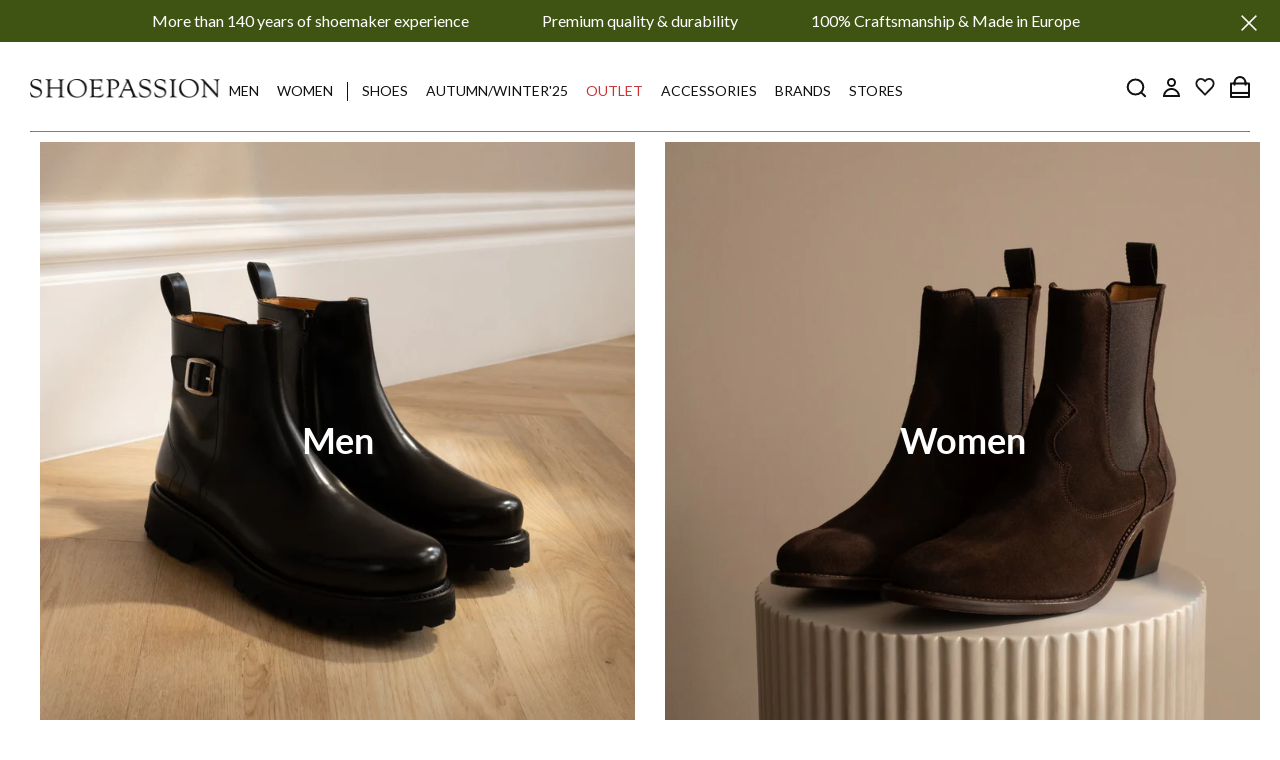

--- FILE ---
content_type: text/html; charset=utf-8
request_url: https://www.shoepassion.eu/?redirected=yes&_ga=2.76876182.2028713963.1638199987-2034283131.1638199987&shpxid=48deb00a-daac-466c-a976-f5d0165760e0
body_size: 78366
content:
<!doctype html>

<html class="no-js" lang="en">
	<head>





<script src="/cdn/shopifycloud/consent-tracking-api/v0.1/consent-tracking-api.js"></script>

<script type="text/javascript">
  var Y=Object.defineProperty;var X=(m,g,p)=>g in m?Y(m,g,{enumerable:!0,configurable:!0,writable:!0,value:p}):m[g]=p;var n=(m,g,p)=>X(m,typeof g!="symbol"?g+"":g,p);(function(){"use strict";var m=" daum[ /]| deusu/| yadirectfetcher|(?:^|[^g])news(?!sapphire)|(?<! (?:channel/|google/))google(?!(app|/google| pixel))|(?<! cu)bots?(?:\\b|_)|(?<!(?:lib))http|(?<![hg]m)score|(?<!cam)scan|@[a-z][\\w-]+\\.|\\(\\)|\\.com\\b|\\btime/|\\||^<|^[\\w \\.\\-\\(?:\\):%]+(?:/v?\\d+(?:\\.\\d+)?(?:\\.\\d{1,10})*?)?(?:,|$)|^[^ ]{50,}$|^\\d+\\b|^\\w*search\\b|^\\w+/[\\w\\(\\)]*$|^active|^ad muncher|^amaya|^avsdevicesdk/|^biglotron|^bot|^bw/|^clamav[ /]|^client/|^cobweb/|^custom|^ddg[_-]android|^discourse|^dispatch/\\d|^downcast/|^duckduckgo|^email|^facebook|^getright/|^gozilla/|^hobbit|^hotzonu|^hwcdn/|^igetter/|^jeode/|^jetty/|^jigsaw|^microsoft bits|^movabletype|^mozilla/\\d\\.\\d\\s[\\w\\.-]+$|^mozilla/\\d\\.\\d\\s\\(compatible;?(?:\\s\\w+\\/\\d+\\.\\d+)?\\)$|^navermailapp|^netsurf|^offline|^openai/|^owler|^php|^postman|^python|^rank|^read|^reed|^rest|^rss|^snapchat|^space bison|^svn|^swcd |^taringa|^thumbor/|^track|^w3c|^webbandit/|^webcopier|^wget|^whatsapp|^wordpress|^xenu link sleuth|^yahoo|^yandex|^zdm/\\d|^zoom marketplace/|^$|analyzer|archive|ask jeeves/teoma|audit|bit\\.ly/|bluecoat drtr|browsex|burpcollaborator|capture|catch|check\\b|checker|chrome-lighthouse|chromeframe|classifier|cloudflare|convertify|crawl|cypress/|dareboost|datanyze|dejaclick|detect|dmbrowser|download|evc-batch/|exaleadcloudview|feed|firephp|functionize|gomezagent|grab|headless|httrack|hubspot marketing grader|hydra|ibisbrowser|infrawatch|insight|inspect|iplabel|ips-agent|java(?!;)|library|linkcheck|mail\\.ru/|manager|measure|neustar wpm|node|nutch|offbyone|onetrust|optimize|pageburst|pagespeed|parser|perl|phantomjs|pingdom|powermarks|preview|proxy|ptst[ /]\\d|retriever|rexx;|rigor|rss\\b|scrape|server|sogou|sparkler/|speedcurve|spider|splash|statuscake|supercleaner|synapse|synthetic|tools|torrent|transcoder|url|validator|virtuoso|wappalyzer|webglance|webkit2png|whatcms/|xtate/",g=/bot|crawl|http|lighthouse|scan|search|spider/i,p;function M(){if(p instanceof RegExp)return p;try{p=new RegExp(m,"i")}catch{p=g}return p}function O(c){return!!c&&M().test(c)}/*! js-cookie v3.0.5 | MIT */function _(c){for(var e=1;e<arguments.length;e++){var t=arguments[e];for(var i in t)c[i]=t[i]}return c}var U={read:function(c){return c[0]==='"'&&(c=c.slice(1,-1)),c.replace(/(%[\dA-F]{2})+/gi,decodeURIComponent)},write:function(c){return encodeURIComponent(c).replace(/%(2[346BF]|3[AC-F]|40|5[BDE]|60|7[BCD])/g,decodeURIComponent)}};function S(c,e){function t(r,s,a){if(!(typeof document>"u")){a=_({},e,a),typeof a.expires=="number"&&(a.expires=new Date(Date.now()+a.expires*864e5)),a.expires&&(a.expires=a.expires.toUTCString()),r=encodeURIComponent(r).replace(/%(2[346B]|5E|60|7C)/g,decodeURIComponent).replace(/[()]/g,escape);var o="";for(var h in a)a[h]&&(o+="; "+h,a[h]!==!0&&(o+="="+a[h].split(";")[0]));return document.cookie=r+"="+c.write(s,r)+o}}function i(r){if(!(typeof document>"u"||arguments.length&&!r)){for(var s=document.cookie?document.cookie.split("; "):[],a={},o=0;o<s.length;o++){var h=s[o].split("="),d=h.slice(1).join("=");try{var f=decodeURIComponent(h[0]);if(a[f]=c.read(d,f),r===f)break}catch{}}return r?a[r]:a}}return Object.create({set:t,get:i,remove:function(r,s){t(r,"",_({},s,{expires:-1}))},withAttributes:function(r){return S(this.converter,_({},this.attributes,r))},withConverter:function(r){return S(_({},this.converter,r),this.attributes)}},{attributes:{value:Object.freeze(e)},converter:{value:Object.freeze(c)}})}var R=S(U,{path:"/"});const F=c=>{const e=window.innerWidth<768||window.outerWidth<768?"mobile":"desktop";return c===e},L=(c,e)=>{const t=!!e,i=String(c)==="true";return t===i},I="shg_geo_data";function B(c,e){const t=c-e;return Math.floor(t/(1e3*60*60*24))}function N(){if(new URLSearchParams(window.location.search).get("shg_geo_cache")==="false")return null;let e=null;try{const t=localStorage.getItem(I);if(t){const i=JSON.parse(t),r=Date.now();i.timestamp&&B(r,i.timestamp)<=7?e=i:localStorage.removeItem(I)}}catch(t){return console.error("Error reading geo data from cache:",t),localStorage.removeItem(I),null}return e}function q(c){let e=null;if(!c)return console.warn("Geo location API URL not configured."),e;try{const t=new XMLHttpRequest;t.open("GET",c,!1),t.send(null),t.status===200?(e=JSON.parse(t.responseText),e?(e.timestamp=Date.now(),localStorage.setItem(I,JSON.stringify(e))):(console.error("Geo API response parsed to null or undefined."),e=null)):console.error(`Geo API request failed with status: ${t.status}`)}catch(t){console.error("Error fetching geo data from API:",t)}return e}function Q(c){let e=null;try{const t=N();t?(e=t,console.debug("Loaded geo data from cache:",e)):(e=q(c),console.debug("Fetched geo data from API:",e))}catch(t){console.error("Error initializing geo data:",t),e=null}return e}const j=(c,e)=>{const{type:t,country_code:i,toponym_name:r,parent_name:s}=c||{},{country:a,region:o,city:h}=e||{};if(!t||!i||!e)return!1;switch(t){case"country":return a===i;case"region":return o===r&&a===i;case"city":return h===r&&o===s&&a===i;default:return console.debug("Unknown location type:",t),!1}},x=c=>typeof c!="string"?!1:document.referrer.toLowerCase().includes(c.toLowerCase()),$=c=>typeof c!="string"?!1:window.location.href.toLowerCase().includes(c.toLowerCase()),G=(c,e,t)=>{if(!e)return!1;const{expectedTimeInMillseconds:i,withinOrAfter:r}=c||{};if(typeof i!="number"||!r)return!1;const s=e.first_visit_timestamp;return r==="within"?s+i>t:s+i<t},K=(c,e,t)=>e?t-e.first_visit_timestamp<18e5===c:c===!0;function H(c,e){return c===e}const y=class y{constructor(e){n(this,"visitorDetails",null);n(this,"currentTime");n(this,"geoLocationApi");n(this,"customerId");n(this,"isB2B");n(this,"internalGeoData");n(this,"isGeoDataInitialized",!1);n(this,"checkers",{device:e=>F(e),logged_in:(e,t)=>L(e,this.customerId),new_visitor:(e,t)=>K(e,t.visitorDetails,t.currentTime),returning_visitor:(e,t)=>G(e,t.visitorDetails,t.currentTime),url_contains:e=>$(e),referrer_contains:e=>x(e),location:(e,t)=>j(e,t.geoData),b2b:e=>H(e,this.isB2B)});this.geoLocationApi=e.geoLocationApi,this.customerId=e.customerId,this.isB2B=e.isB2B,this.currentTime=Date.now(),this.initializeVisitorDetails()}initializeVisitorDetails(){var e;try{const t=localStorage.getItem(y.VISITOR_DETAILS_KEY);t&&(this.visitorDetails=JSON.parse(t),typeof((e=this.visitorDetails)==null?void 0:e.first_visit_timestamp)!="number"&&(console.warn("Invalid visitor details found in storage, resetting."),this.visitorDetails=null)),this.visitorDetails===null?(console.debug("Initializing new visitor details."),this.visitorDetails={first_visit_timestamp:this.currentTime},localStorage.setItem(y.VISITOR_DETAILS_KEY,JSON.stringify(this.visitorDetails))):console.debug("Loaded visitor details from storage:",this.visitorDetails)}catch(t){console.error("Error initializing visitor details:",t),localStorage.removeItem(y.VISITOR_DETAILS_KEY),this.visitorDetails={first_visit_timestamp:this.currentTime},localStorage.setItem(y.VISITOR_DETAILS_KEY,JSON.stringify(this.visitorDetails))}}check(e){const t=this.checkers[e.audience_type];if(!t)return console.warn(`Unknown audience type: ${e.audience_type}`),!1;e.audience_type==="location"&&(e.value=this.snakeCaseKeys(e.value),this.isGeoDataInitialized||(console.debug("Location check required, initializing geoData..."),this.internalGeoData=Q(this.geoLocationApi),this.isGeoDataInitialized=!0,console.debug("GeoData initialization result:",this.internalGeoData)));const i={geoData:this.internalGeoData===void 0?null:this.internalGeoData,visitorDetails:this.visitorDetails,currentTime:this.currentTime};try{const r=!!t(e.value,i);return console.debug("Audience check result:",{audience:e,internalContext:i,matched:r}),e.condition==="is_not"?!r:r}catch(r){return console.error("Error during audience check:",{audience:e,internalContext:i,error:r}),!1}}snakeCaseKeys(e){if(typeof e!="object")return e;const t={};for(const[i,r]of Object.entries(e)){const s=i.replace(/[A-Z]/g,a=>`_${a.toLowerCase()}`);t[s]=r}return t}};n(y,"VISITOR_DETAILS_KEY","_shg_ab_visitor_details");let k=y;class J{constructor(e,t){n(this,"buyItNowHandlerAttached",!1);n(this,"currentPricingVariantId",null);n(this,"storefrontAccessToken");n(this,"shopDomain");n(this,"trackDispatchedSelection",(e,t)=>{const i=e&&e.isFirstAssignment===!1?"cache":t.distribution_method,r={shop_id:t.shop_id,optimization_id:e==null?void 0:e.optimization.id,variant_id:e==null?void 0:e.selectedVariant.id,details:{optimization_ids:t.optimization_ids,distribution_method:i,selection_details:t.selection_details,cache:t.cache,context:t.context,optimization_matches:t.optimization_matches}};this.trackingService.trackDispatch("dispatched",r)});this.trackingService=e,this.storefrontAccessToken=(t==null?void 0:t.storefrontAccessToken)??null,this.shopDomain=(t==null?void 0:t.shopDomain)??null,this.currentPricingVariantId=(t==null?void 0:t.currentPricingVariantId)??null,typeof document<"u"&&document.readyState==="loading"?document.addEventListener("DOMContentLoaded",()=>{this.attachPriceTestBuyItNowHandler()}):setTimeout(()=>{this.attachPriceTestBuyItNowHandler()},100)}async createCartAndGetCheckoutUrl(e,t,i){var o,h,d,f,C;if(!this.storefrontAccessToken||!this.shopDomain)return null;const r=`
      mutation cartCreate($input: CartInput!) {
        cartCreate(input: $input) {
          cart {
            id
            checkoutUrl
          }
          userErrors {
            field
            message
          }
        }
      }
    `,s=i?[{key:"shogun_variant_id",value:i}]:[],a={input:{lines:[{merchandiseId:`gid://shopify/ProductVariant/${e}`,quantity:t}],attributes:s}};try{const P=JSON.stringify({query:r,variables:a}),z=`https://${this.shopDomain}/api/2025-10/graphql.json`;console.debug("shogun: cartCreate request URL:",z),console.debug("shogun: cartCreate request body:",P);const b=await(await fetch(z,{method:"POST",headers:{"Content-Type":"application/json","X-Shopify-Storefront-Access-Token":this.storefrontAccessToken},body:P})).json();return console.debug("shogun: cartCreate full response:",JSON.stringify(b,null,2)),(d=(h=(o=b.data)==null?void 0:o.cartCreate)==null?void 0:h.cart)!=null&&d.checkoutUrl?(console.debug("shogun: cartCreate successful, checkoutUrl:",b.data.cartCreate.cart.checkoutUrl),b.data.cartCreate.cart.checkoutUrl):(console.error("shogun: cartCreate failed:",((C=(f=b.data)==null?void 0:f.cartCreate)==null?void 0:C.userErrors)||b.errors),null)}catch(P){return console.error("shogun: cartCreate error:",P),null}}async addToCartAndCheckout(e,t,i){const r={items:[{id:e,quantity:t}]};i&&(r.attributes={shogun_variant_id:i});try{const s=await fetch("/cart/add.js",{method:"POST",headers:{"Content-Type":"application/json"},body:JSON.stringify(r)});s.ok?(console.debug("shogun: added to cart, redirecting to checkout"),window.location.href="/checkout"):console.error("shogun: cart add failed:",await s.text())}catch(s){console.error("shogun: cart add error:",s)}}attachPriceTestBuyItNowHandler(){if(this.buyItNowHandlerAttached)return;this.buyItNowHandlerAttached=!0;const e=async i=>{const r=new FormData(i);let s=r.get("id")||r.get("variant_id");if(console.debug("shogun: buy-it-now form data:",Object.fromEntries(r.entries())),console.debug("shogun: raw variantId from form:",s),!s){console.debug("shogun: no variant ID found for buy-it-now");return}if(s.includes("gid://")){const h=s.match(/\/(\d+)$/);h&&(s=h[1],console.debug("shogun: extracted numeric ID from GID:",s))}const a=parseInt(r.get("quantity")||"1",10)||1,o=this.currentPricingVariantId;if(console.debug("shogun: buy-it-now details:",{variantId:s,quantity:a,pricingVariantId:o,storefrontAccessToken:this.storefrontAccessToken?"***":null,shopDomain:this.shopDomain}),this.storefrontAccessToken&&this.shopDomain){console.debug("shogun: attempting cartCreate with merchandiseId:",`gid://shopify/ProductVariant/${s}`);const h=await this.createCartAndGetCheckoutUrl(s,a,o);if(h){console.debug("shogun: redirecting to cartCreate checkoutUrl (original cart preserved)"),window.location.href=h;return}}console.debug("shogun: falling back to cart add with pricing variant"),await this.addToCartAndCheckout(s,a,o)};typeof document<"u"&&(()=>{document.addEventListener("click",i=>{const r=i.target;if(!r)return;const s=r.closest('[data-ab-price-test-payment-button="true"]');if(!s||!r.closest('shopify-buy-it-now-button, shopify-accelerated-checkout, [data-shopify="payment-button"]'))return;const o=s.closest("form");o&&(i.preventDefault(),i.stopPropagation(),i.stopImmediatePropagation(),e(o))},{capture:!0})})()}extractViewParamFromFullTemplateKey(e){const t=e.split("/").pop().split(".");return t.slice(1,t.length-1).join(".")}async handleRedirect(e){const t=new URL(window.location.href),i=new URL(window.location.href);if(e.optimization.scope==="theme")i.searchParams.set("preview_theme_id",e.selectedVariant.config.theme_id);else if(e.optimization.scope==="url_redirect")i.pathname=e.languageRootUrl!=="/"?e.languageRootUrl+e.selectedVariant.config.path:e.selectedVariant.config.path;else{const r=this.extractViewParamFromFullTemplateKey(e.selectedVariant.config.full_template_key);i.searchParams.set("view",r)}t.toString()===i.toString()?this.hideViewParam():this.redirectWithoutCache(i)}hideViewParam(){const e=new URL(window.location.href);e.searchParams.delete("view"),window.history.replaceState({},"",e.toString())}dispatch(e,t,i){let r=null;if(e[0].optimization.scope=="price"){const s=e[0];if(r=s,this.currentPricingVariantId=t||s.selectedVariant.id,this.attachPriceTestBuyItNowHandler(),t)console.debug("shogun: price variant already assigned, returning");else{const a=s.selectedVariant.id;console.debug("shogun: assigning price variant");const o=JSON.stringify({attributes:{shogun_variant_id:a}}),h=new XMLHttpRequest;h.open("POST","/cart/update.js",!0),h.setRequestHeader("Content-Type","application/json"),h.onreadystatechange=()=>{if(h.readyState==4&&h.status==200){console.debug("shogun: reloading to reflect cart pricing");const d=new URL(window.location.href);this.redirectWithoutCache(d)}},h.send(o)}}else{const s=e.find(o=>o.matchingVariant.id!==o.selectedVariant.id);if(console.debug("redirectingSelection",s),s&&(s.optimization.scope!=="url_redirect"||s.isFirstAssignment===!0||s.optimization.config.permanent_redirect===!0))return this.trackDispatchedSelection(s,i),this.handleRedirect(s);const a=new Set(e.map(o=>o.optimization.scope));(a.has("template")||a.has("page"))&&this.hideViewParam(),r=e.find(o=>o.current())||s||null}e.length>0&&!r&&(r=e[0]),(r||e.length>0)&&this.trackDispatchedSelection(r,i),e.filter(s=>s.current()).forEach(s=>{this.trackingService.trackVariantImpression(s.selectedVariant,s.optimization.type)})}redirectWithoutCache(e){typeof e=="string"&&(e=new URL(e)),e.searchParams.delete("cache"),document.referrer!=""&&sessionStorage.setItem(E,document.referrer),console.debug("shogun: redirecting to ",e),window.location.replace(e)}}class v{constructor(e){n(this,"optimization");n(this,"matchingVariant");n(this,"selectedVariant");n(this,"isFirstAssignment");n(this,"languageRootUrl");this.optimization=e.optimization,this.matchingVariant=e.matchingVariant,this.selectedVariant=e.selectedVariant,this.isFirstAssignment=e.isFirstAssignment,this.languageRootUrl=e.languageRootUrl}current(){return this.matchingVariant.id===this.selectedVariant.id}}const w=class w{constructor(){n(this,"ran",!1)}removePreviewBarIframe(){console.debug("Setting up preview bar iframe removal");const e=()=>{w.PREVIEW_BAR_IFRAME_IDS.forEach(t=>{const i=document.getElementById(t);i&&(console.debug(`Removing preview bar iframe with id: ${t}`),i.remove())})};e(),document.addEventListener("DOMContentLoaded",()=>{console.debug("DOM loaded, setting up mutation observer for preview bar");const t=new MutationObserver(i=>{i.forEach(r=>{r.addedNodes.forEach(s=>{if(s.nodeType===Node.ELEMENT_NODE){const a=s;w.PREVIEW_BAR_IFRAME_IDS.includes(a.id)&&(console.debug(`Detected and removing preview bar iframe with id: ${a.id} via observer`),a.remove())}})})});if(document.body)t.observe(document.body,{childList:!0,subtree:!0});else{const i=new MutationObserver(()=>{document.body&&(t.observe(document.body,{childList:!0,subtree:!0}),e(),i.disconnect())});i.observe(document.documentElement,{childList:!0})}e()})}run(){this.ran||(this.removePreviewBarIframe(),this.ran=!0)}};n(w,"PREVIEW_BAR_IFRAME_IDS",["preview-bar-iframe","PBarNextFrameWrapper"]);let T=w;const D="_shg_analytics_queue";class W{enqueue(e){const t={...e,id:crypto.randomUUID(),attempts:0,createdAt:Date.now()},i=this.readQueue();return i[t.category].push(t),this.writeQueue(i),t}all(){const e=this.readQueue();return[...e.shogun_load,...e.dispatcher].sort((t,i)=>t.createdAt-i.createdAt)}update(e){const t=this.readQueue(),i=t[e.category],r=i.findIndex(s=>s.id===e.id);r!==-1&&(i[r]=e,this.writeQueue(t))}remove(e){const t=this.readQueue(),i=t[e.category],r=i.findIndex(s=>s.id===e.id);r!==-1&&(i.splice(r,1),this.writeQueue(t))}findLatest(e){const i=this.readQueue()[e];if(i.length!==0)return i[i.length-1]}readQueue(){const e=localStorage.getItem(D);if(!e)return this.emptyQueue();try{const t=JSON.parse(e);return t.shogun_load||(t.shogun_load=[]),t.dispatcher||(t.dispatcher=[]),t}catch(t){return console.error("shogun: failed to parse analytics queue storage, resetting",t),localStorage.removeItem(D),this.emptyQueue()}}writeQueue(e){try{localStorage.setItem(D,JSON.stringify(e))}catch(t){console.error("shogun: failed to save analytics queue",t)}}emptyQueue(){return{shogun_load:[],dispatcher:[]}}}const u=class u{constructor(e,t,i,r,s,a){n(this,"publishable",!1);n(this,"allowed",null);n(this,"eventQueue",new W);n(this,"processingQueue",!1);n(this,"pendingProcess",!1);n(this,"processTimer",null);n(this,"trackVariantImpression",(e,t)=>{const i={page_type:this.pageType,page_id:this.pageId,app_type:t=="ab_test"?"ab_testing":"personalization",original_referrer:this.originalReferrer};i.optimization_id=e.optimization_id,i.variant_id=e.id,console.debug(`Tracking variant impression: optimization=${e.optimization_id}, variant=${e.id}`),this.enqueueShogunLoadEvent(i)});n(this,"trackPage",()=>{const e={page_type:this.pageType,page_id:this.pageId,app_type:"ab_testing"};this.enqueueShogunLoadEvent(e)});n(this,"trackDispatch",(e,t)=>{this.enqueueEvent({category:"dispatcher",event:e,data:t})});n(this,"enqueueEvent",e=>{console.debug("shogun: enqueueing tracking event",{category:e.category,event:"event"in e?e.event:void 0}),e.category==="shogun_load"&&(!this.publishable||this.allowed!==!0)&&console.debug("shogun: not ready, enqueueing shogun:load event");try{this.eventQueue.enqueue(e),this.scheduleProcessQueue()}catch(t){console.error("shogun: failed to enqueue analytics event",t)}});n(this,"enqueueShogunLoadEvent",e=>{this.enqueueEvent({category:"shogun_load",data:e})});n(this,"waitForPublishable",()=>{var i,r;let e=0;const t=()=>{var s,a;if(typeof((a=(s=window.Shopify)==null?void 0:s.analytics)==null?void 0:a.publish)>"u")if(e<=u.retryAttemptsLimit){setTimeout(t,u.retryIntervalInMs);return}else{console.warn("shogun:ts: Shopify analytics unavailable after 30s"),this.handleError("Error initializing TrackingService: Shopify analytics not available after 30s");return}console.debug("shogun:ts: publishable"),this.publishable=!0,this.scheduleProcessQueue()};(r=(i=window.Shopify)==null?void 0:i.analytics)!=null&&r.publish?(console.debug("shogun:ts: publishable"),this.publishable=!0):(console.debug("shogun:ts: analytics api not available yet, waiting..."),t())});n(this,"waitForConsent",()=>{var i,r;let e=0;const t=()=>{if(typeof window.Shopify>"u"&&e<=u.retryAttemptsLimit){setTimeout(t,u.retryIntervalInMs);return}window.Shopify.loadFeatures([{name:"consent-tracking-api",version:"0.1"}],s=>{var a;if(s&&s.length>0){let o=[];s.forEach(h=>{console.error(h),o.push(h.message)}),this.handleError(`Error initializing TrackingService: ${o.join(", ")}`)}else console.debug("shogun:ts: consent available"),this.handleConsentChange(((a=window.Shopify.customerPrivacy)==null?void 0:a.analyticsProcessingAllowed())??!1)})};(r=(i=window.Shopify)==null?void 0:i.customerPrivacy)!=null&&r.analyticsProcessingAllowed?(console.debug("shogun:ts: consent available"),this.allowed=window.Shopify.customerPrivacy.analyticsProcessingAllowed()):(console.debug("shogun:ts: privacy api not available yet, waiting..."),t())});n(this,"handleConsentChange",e=>{this.allowed=e,console.debug("shogun: analytics consent updated to: ",this.allowed),this.scheduleProcessQueue()});n(this,"scheduleProcessQueue",()=>{if(this.processingQueue){this.pendingProcess=!0;return}this.processingQueue=!0;try{this.processQueue()}catch(e){console.error("shogun: error processing analytics queue",e)}finally{this.processingQueue=!1,this.pendingProcess&&(this.pendingProcess=!1,this.scheduleProcessQueue())}});n(this,"scheduleProcessQueueAfter",e=>{this.processTimer||(this.processTimer=setTimeout(()=>{this.processTimer=null,this.scheduleProcessQueue()},e))});n(this,"handleError",e=>{let t,i;const r=this.eventQueue.findLatest("shogun_load");r&&(t=r.data.optimization_id,i=r.data.variant_id),this.trackDispatchFallback("errored",{shop_id:this.shopId,dispatcher_session_id:this.dispatcherSessionId,optimization_id:t,variant_id:i,details:{error:e}})});n(this,"dispatcherFallbackReady",e=>e.category!=="dispatcher"?!1:Date.now()-e.createdAt>=u.dispatchFallbackDelayInMs);n(this,"trackDispatchFallback",(e,t)=>{console.debug(`shogun: sending dispatch:${e} via fallback`),t.name=e,fetch(`${this.analyticsUrl}/dispatcher/${e}`,{method:"POST",headers:{"Content-Type":"application/json"},body:JSON.stringify(t),keepalive:!0})});n(this,"prepareFallbackPayload",e=>{const t=this.clonePayload(e);return t.shop_id=t.shop_id||this.shopId,t.dispatcher_session_id=this.dispatcherSessionId,t.details||(t.details={}),t});n(this,"clonePayload",e=>{try{return JSON.parse(JSON.stringify(e))}catch{return e}});this.shopId=e,this.pageType=t,this.pageId=i,this.originalReferrer=r,this.analyticsUrl=s,this.dispatcherSessionId=a,this.waitForPublishable(),this.waitForConsent(),document.addEventListener("visitorConsentCollected",o=>{this.handleConsentChange(o.detail.analyticsAllowed)}),this.scheduleProcessQueue()}processQueue(){console.debug("shogun: processing queue");const e=this.eventQueue.all();let t=!1;for(const i of e){if(this.shouldDropEvent(i)){this.eventQueue.remove(i);continue}if(this.isWithinBackoffWindow(i)){t=!0;continue}if(!this.isEventReady(i)){t=!0;continue}let r="success";try{r=this.deliverEvent(i)}catch(s){console.error("shogun: error delivering analytics event",s),r="retry"}r==="success"||r==="drop"?this.eventQueue.remove(i):(i.attempts+=1,i.lastAttemptedAt=Date.now(),this.eventQueue.update(i),t=!0)}t&&this.scheduleProcessQueueAfter(u.queueRetryDelayInMs)}shouldDropEvent(e){return Date.now()-e.createdAt>u.maxQueueAgeInMs||e.attempts>=u.maxQueueAttempts||e.category==="dispatcher"&&!e.event}isWithinBackoffWindow(e){if(!e.lastAttemptedAt)return!1;const t=u.queueRetryDelayInMs*Math.pow(2,Math.min(e.attempts,u.maxQueueAttempts));return Date.now()-e.lastAttemptedAt<t}isEventReady(e){return e.category==="shogun_load"?this.publishable&&this.allowed===!0:e.category==="dispatcher"?this.allowed===!0&&this.publishable?!0:this.dispatcherFallbackReady(e):!1}deliverEvent(e){return e.category==="shogun_load"?this.deliverShogunLoad(e):this.deliverDispatch(e)}deliverShogunLoad(e){const t=e.data;try{if(console.debug("Firing shogun:load event",t),!window.Shopify.analytics.publish)throw new Error("Shopify analytics publish is not available");return window.Shopify.analytics.publish("shogun:load",t),"success"}catch(i){return console.error("Error publishing shogun:load event:",i),"retry"}}deliverDispatch(e){if(e.category!=="dispatcher"||!e.event)return"drop";if(this.allowed===!0&&this.publishable){const i=`shogun:dispatcher:${e.event}`;try{if(console.debug(`Firing ${i} event`,e.data),!window.Shopify.analytics.publish)throw new Error("Shopify analytics publish is not available");return window.Shopify.analytics.publish(i,e.data),"success"}catch(r){console.error(`Error publishing ${i} event:`,r);const s=this.prepareFallbackPayload(e.data);return s.details||(s.details={}),s.details.error=`Error publishing ${i} event: ${r.message}`,this.trackDispatchFallback(e.event,s),"success"}}if(!this.dispatcherFallbackReady(e))return"retry";const t=this.prepareFallbackPayload(e.data);return this.trackDispatchFallback(e.event,t),"success"}};n(u,"retryIntervalInMs",250),n(u,"retryAttemptsLimit",3e4/u.retryIntervalInMs),n(u,"queueRetryDelayInMs",1e3),n(u,"maxQueueAttempts",5),n(u,"maxQueueAgeInMs",24*60*60*1e3),n(u,"dispatchFallbackDelayInMs",30*1e3);let A=u;const E="_shg_referrer",l=class l{constructor(e){n(this,"shopId");n(this,"optimizations");n(this,"currentThemeId");n(this,"pageId");n(this,"pageType");n(this,"currentPartialTemplateKey");n(this,"distributionMethod");n(this,"cachedOptimizations");n(this,"audienceChecker");n(this,"personalizations");n(this,"abTests");n(this,"dispatcher");n(this,"trackingService");n(this,"currentPath");n(this,"themeTestHandler");n(this,"currentPricingVariantId");n(this,"languageRootUrl");n(this,"dispatcherSessionId");n(this,"originalReferrer");n(this,"inAudience",e=>this.audienceChecker.check(e));if(this.originalReferrer=sessionStorage.getItem(E),this.originalReferrer){sessionStorage.removeItem(E),console.debug("shogun: retaining original referrer: ",this.originalReferrer);try{Object.defineProperty(document,"referrer",{get:()=>this.originalReferrer})}catch(a){console.debug("shogun: failed to set original referrer via `Object.defineProperty`"),console.error(a);try{window.document.__defineGetter__("referrer",()=>this.originalReferrer)}catch(o){console.debug("shogun: failed to set original referrer via `__defineGetter__`"),console.error(o)}}}this.shopId=e.shopId,this.currentThemeId=e.currentThemeId,this.currentPricingVariantId=e.currentPricingVariantId;const t=e.optimizations||[];e.defaultThemeId!==this.currentThemeId?this.optimizations=t.filter(a=>a.scope==="price"||a.variants.some(o=>o.config.theme_id===this.currentThemeId)):this.optimizations=t,this.personalizations=this.optimizations.filter(a=>a.type==="personalization"),this.abTests=this.optimizations.filter(a=>a.type==="ab_test"),this.distributionMethod=e.distributionMethod||l.DEFAULT_DISTRIBUTION_METHOD,this.pageId=e.pageId,this.pageType=e.pageType,this.languageRootUrl=e.languageRootUrl;const i=this.pageType==="metaobject"?"templates/metaobject/":"templates/",r=[e.templateName,e.templateSuffix].filter(Boolean).join(".");this.currentPartialTemplateKey=i+r,this.currentPath=window.location.pathname,this.cachedOptimizations=JSON.parse(localStorage.getItem(l.OPTIMIZATIONS_CACHE_KEY)||"{}"),this.audienceChecker=new k(e),e.sessionIdOverride?this.dispatcherSessionId=e.sessionIdOverride:(this.dispatcherSessionId=R.get(l.DISPATCHER_SESSION_COOKIE)||crypto.randomUUID(),R.set(l.DISPATCHER_SESSION_COOKIE,this.dispatcherSessionId,{path:"/",expires:1/48})),this.trackingService=new A(this.shopId,this.pageType,this.pageId,this.originalReferrer,e.analyticsUrl,this.dispatcherSessionId);const s=new T;this.themeTestHandler=s,this.dispatcher=new J(this.trackingService,{storefrontAccessToken:e.storefrontAccessToken,shopDomain:e.shopDomain,currentPricingVariantId:e.currentPricingVariantId})}getOptimizationPriority(e){return{theme:1,template:2,page:3,url_redirect:4,price:5}[e.scope]}sortMatches(e){return[...e].sort((t,i)=>{const r=this.getOptimizationPriority(t.optimization),s=this.getOptimizationPriority(i.optimization);return r===s?0:r-s})}audienceMatchesCurrentVisitor(e){const t=e.audiences||[];return t.length===0?!0:e.audiences_condition==="any"?t.some(this.inAudience):t.every(this.inAudience)}configAudiencesMatch(e,t){const i=e.audiences||[],r=t.audiences||[];if(i.length!==r.length)return!1;const s=i.map(o=>JSON.stringify(o)),a=r.map(o=>JSON.stringify(o));return!(s.some(o=>!a.includes(o))||a.some(o=>!s.includes(o))||i.length>1&&e.audiences_condition!==t.audiences_condition)}getCachedVariant(e){const t=this.cachedOptimizations[e.id];if(t)return e.variants.find(i=>i.id===t)}setCachedVariant(e,t){this.cachedOptimizations[e.id]=t.id,console.debug("setCachedVariant",e.id,t.id),localStorage.setItem(l.OPTIMIZATIONS_CACHE_KEY,JSON.stringify(this.cachedOptimizations))}extractPartialTemplateKeyFromFullTemplateKey(e){if(!e)return;const t=e.split(".");return t.length<2?e:t.slice(0,-1).join(".")}matchesAnyAttributeOfCurrentPage(e,t){const i=this.checkTemplateMatch(t),r=this.checkThemeMatch(e,t),s=this.checkPageMatch(e),a=this.checkPathMatch(t),o=this.checkPriceMatch(e,t);return r||i&&s||a||o}getMatchingVariant(e,t=void 0){var s;const i=e.config,r=(s=t==null?void 0:t.selectedVariant)==null?void 0:s.config;for(const a of e.variants){if(!this.matchesAnyAttributeOfCurrentPage(e,a))continue;const o=e.type==="ab_test"?e.config:a.config;if(this.audienceMatchesCurrentVisitor(o)&&!(r&&!this.configAudiencesMatch(i,r)))return a}}getPersonalizationMatches(){const e=[];for(const t of this.personalizations){const i=this.getMatchingVariant(t);i&&e.push({optimization:t,matchingVariant:i})}return e}getPrioritizedNonDefaultPersonalizationSelection(){const e=this.getPersonalizationMatches();if(e.length===0)return;const t=this.sortMatches(e);for(const i of t){const s=i.optimization.variants.sort((a,o)=>a.position-o.position).find(a=>!a.config.original&&this.audienceMatchesCurrentVisitor(a.config));if(s)return new v({optimization:i.optimization,matchingVariant:i.matchingVariant,selectedVariant:s,isFirstAssignment:!0,languageRootUrl:this.languageRootUrl})}}getDefaultPersonalizationSelectionsForImpressionTracking(e){return this.getPersonalizationMatches().filter(r=>r.matchingVariant.config.original&&r.optimization.id!==(e==null?void 0:e.optimization.id)).map(r=>new v({optimization:r.optimization,matchingVariant:r.matchingVariant,selectedVariant:r.matchingVariant,isFirstAssignment:!0,languageRootUrl:this.languageRootUrl}))}getRandomVariantForOptimization(e){const t=`${this.dispatcherSessionId}-${e.id}`,r=this.hashWithDjb2(t)%l.DEFAULT_NUMBER_OF_BINS;let s=0;for(const a of e.variants)if(s+=l.DEFAULT_NUMBER_OF_BINS*(a.config.percentage||0)/100,r<s)return a;return e.variants[0]}hasAnyCachedVariants(){return this.abTests.some(e=>!!this.cachedOptimizations[e.id])}getGreedySelections(e){const t=e[Math.floor(Math.random()*e.length)],i=t.cachedVariant||this.getRandomVariantForOptimization(t.optimization);return[new v({optimization:t.optimization,matchingVariant:t.matchingVariant,selectedVariant:i,isFirstAssignment:!t.cachedVariant,languageRootUrl:this.languageRootUrl})]}userBin(){const e=this.dispatcherSessionId;return e?this.hashWithDjb2(e)%l.DEFAULT_NUMBER_OF_BINS:0}hashWithDjb2(e){let t=5381;for(let i=0;i<e.length;i++)t=(t<<5)-t+e.charCodeAt(i),t|=0;return Math.abs(t)}getVariantForUserBin(){const e=this.userBin(),t=this.abTests.flatMap(r=>r.variants);let i=0;for(const r of t)if(i+=l.DEFAULT_NUMBER_OF_BINS*(r.traffic_percentage||0)/100,e<i)return r;return null}getEvenSelections(e){const t=this.getVariantForUserBin();if(!t)return[];const i=e.find(r=>r.optimization.variants.some(s=>s.id===t.id));return i?[new v({optimization:i.optimization,matchingVariant:i.matchingVariant,selectedVariant:t,isFirstAssignment:!i.cachedVariant,languageRootUrl:this.languageRootUrl})]:[]}getAbTestMatches(e){const t=[];return this.abTests.forEach(i=>{const r=this.getMatchingVariant(i,e);if(r){const s=this.getCachedVariant(i);(r.config.original||s)&&t.push({optimization:i,matchingVariant:r,cachedVariant:s})}}),t}getAbTestSelections(e){const t=this.getAbTestMatches(e);if(t.length===0)return[];const i=t.find(r=>!!r.cachedVariant);if(!i&&this.hasAnyCachedVariants())return[];if(i)return[new v({optimization:i.optimization,matchingVariant:i.matchingVariant,selectedVariant:i.cachedVariant,isFirstAssignment:!1,languageRootUrl:this.languageRootUrl})];switch(this.distributionMethod){case"greedy":return this.getGreedySelections(t);case"even":return this.getEvenSelections(t);default:throw new Error(`Unknown distribution method: ${this.distributionMethod}`)}}isBot(){const e=navigator.userAgent,t=O(e);return console.debug("Bot testing with user agent:",e),t}handleThemeReview(){const t=new URLSearchParams(location.search).get("shgpvid"),i=sessionStorage.getItem("_shg_preview_variant_id");if(i&&(!t||i==t)){console.debug(`shogun: theme review in progress, viewing variant: ${i}`);const r=document.getElementById("shogun-price-test-preview");if(!r){console.debug("shogun: sidebar not found!!!");return}const s=r.content.cloneNode(!0);document.addEventListener("DOMContentLoaded",()=>{document.body.style.paddingLeft="32rem",document.body.prepend(s)});return}else if(t&&(!i||i!=t)){console.debug(`shogun: theme review in progress, setting variant: ${t}`),sessionStorage.setItem("_shg_preview_variant_id",t);const r=JSON.stringify({attributes:{shogun_variant_id:t}}),s=new XMLHttpRequest;s.open("POST","/cart/update.js",!0),s.setRequestHeader("Content-Type","application/json"),s.onreadystatechange=()=>{s.readyState==4&&s.status==200&&(console.debug("shogun: reloading to reflect cart pricing"),location=location)},s.send(r)}}run(){let e=null,t=this.distributionMethod,i=[];const r=(s,a={})=>{var h,d;const o=s&&s.isFirstAssignment===!1?"cache":t;return{shop_id:this.shopId,optimization_id:(h=s==null?void 0:s.optimization)==null?void 0:h.id,variant_id:(d=s==null?void 0:s.selectedVariant)==null?void 0:d.id,details:{optimization_ids:this.optimizations.map(f=>f.id),distribution_method:o,selection_details:i,...a}}};try{if(this.isBot()){console.debug("Bot traffic detected, optimizer disabled");return}this.handleThemeReview();const s=this.getPrioritizedNonDefaultPersonalizationSelection(),a=this.getAbTestSelections(s),o=[];s&&o.push(s),o.push(...a),o.push(...this.getDefaultPersonalizationSelectionsForImpressionTracking(s)),localStorage.getItem("_shg_is_merchant")||this.themeTestHandler.run(),e=o.find(d=>d.matchingVariant.id===d.selectedVariant.id)||null,e&&!e.isFirstAssignment&&(t="cache"),i=o.map(d=>({optimization_id:d.optimization.id,selected_variant_id:d.selectedVariant.id,matching_variant_id:d.matchingVariant.id}));const h={shop_id:this.shopId,optimization_ids:this.optimizations.map(d=>d.id),selection_details:i,distribution_method:t,cache:{...this.cachedOptimizations},context:{template_key:this.currentPartialTemplateKey,theme_id:this.currentThemeId,page_type:this.pageType,page_id:this.pageId},optimization_matches:this.buildOptimizationMatches(s)};if(a.forEach(d=>{this.setCachedVariant(d.optimization,d.selectedVariant)}),o.length===0){this.abTests.length>0&&(this.trackingService.trackPage(),this.trackingService.trackDispatch("skipped",r(e)));return}this.dispatcher.dispatch(o,this.currentPricingVariantId,h)}catch(s){this.trackingService.trackDispatch("errored",r(e,{error:s.message}))}}getCurrentPathWithoutLanguagePrefix(){return this.languageRootUrl==="/"||!this.currentPath.startsWith(this.languageRootUrl)?this.currentPath:this.currentPath.substring(this.languageRootUrl.length)||"/"}checkTemplateMatch(e){return this.extractPartialTemplateKeyFromFullTemplateKey(e.config.full_template_key)===this.currentPartialTemplateKey}checkThemeMatch(e,t){return e.scope==="theme"&&t.config.theme_id===this.currentThemeId}checkPageMatch(e){const{page_type:t,page_id:i}=e.config,r=!t||t===this.pageType,s=!i||i===this.pageId;return e.scope!=="url_redirect"&&r&&s}checkPathMatch(e){const t=e.config.path;if(!t)return!1;const i=this.getCurrentPathWithoutLanguagePrefix();return decodeURIComponent(t)===decodeURIComponent(i)}checkPriceMatch(e,t){return e.scope!=="price"?!1:!this.currentPricingVariantId||this.currentPricingVariantId===t.id}getDetailedMatchingInfo(e,t,i){const{page_type:r,page_id:s}=e.config,a=!r||r===this.pageType,o=!s||s===this.pageId,h=e.type==="ab_test"?e.config:t.config,d=i?this.configAudiencesMatch(e.config,i.selectedVariant.config):!1;return{matches_template:this.checkTemplateMatch(t),matches_theme:this.checkThemeMatch(e,t),matches_page_type:a,matches_page_id:o,matches_page:this.checkPageMatch(e),matches_path:this.checkPathMatch(t),matches_price:this.checkPriceMatch(e,t),matches_audience:this.audienceMatchesCurrentVisitor(h),matches_personalization_config:d}}buildOptimizationMatches(e){const t={};for(const i of this.optimizations)if(t[i.id]={},i.variants&&Array.isArray(i.variants))for(const r of i.variants)t[i.id][r.id]=this.getDetailedMatchingInfo(i,r,e);return t}};n(l,"DEFAULT_NUMBER_OF_BINS",1e4),n(l,"DEFAULT_DISTRIBUTION_METHOD","greedy"),n(l,"OPTIMIZATIONS_CACHE_KEY","_shg_ab_optimizations_cache"),n(l,"DISPATCHER_SESSION_COOKIE","_shg_dispatcher_session");let V=l;window.ShogunOptimizer=V})();

</script><script type="text/javascript">
  ;(function() {
    if (typeof ShogunOptimizer === 'undefined') {
      console.error("ShogunOptimizer is not defined. Please ensure the optimizer script is properly loaded.");
      return;
    }

    const designMode = false;
    if (designMode) {
      console.debug("Design mode is enabled, skipping optimizer initialization");
      return;
    }

    // If the referrer url is the Shopify admin url, then set a local storage shg_is_merchant flag to true
    // This is used to remove the preview bar from the page for shoppers
    const referrer = document.referrer
    if (!localStorage.getItem('_shg_is_merchant') && ((referrer.includes('admin.shopify.com') || referrer.includes('shogun')))) {
      console.debug('Setting shg_is_merchant to true')
      localStorage.setItem('_shg_is_merchant', 'true')
    }

    const urlParams = new URLSearchParams(window.location.search);
    const optimizationDisabled = urlParams.get('shg') === "false" || window.location.hostname.includes('shopifypreview');

    if (optimizationDisabled) {
      console.debug("Optimization is disabled, skipping optimizer initialization");
      return;
    }

    const shopMetafieldConfig = {"default_theme_id":149128118617,"method":"greedy","optimizations":[],"expires_at":1768780203000,"env":"production"} || {};
    const optimizationsData = shopMetafieldConfig.expires_at > Date.now() ? (shopMetafieldConfig.optimizations || []) : [];

    const optimizerConfig = {
      shopId: "14374ec2-df08-474d-bd33-74bfd429ff58",
      optimizations: optimizationsData,
      distributionMethod: urlParams.get('shgMethod') || shopMetafieldConfig.method,
      defaultThemeId: String(shopMetafieldConfig.default_theme_id),
      currentThemeId: "149128118617",
      pageId: "",
      pageType: "homepage",
      templateName: "index",
      templateSuffix: "",
      customerId: "",
      isB2B: false,
      sessionIdOverride: urlParams.get('shgSessionId'),
      geoLocationApi: "https://ipinfo.io/json?token=f2ae3a557d807b",
      currentPricingVariantId: null,
      languageRootUrl: "/",
      analyticsUrl: "https://shogun-abc-production.global.ssl.fastly.net",
      storefrontAccessToken: null,
      shopDomain: ""
    };

    console.debug("Initializing ShogunOptimizer with config:", optimizerConfig);
    const optimizer = new ShogunOptimizer(optimizerConfig);
    optimizer.run();
  })();
</script>


		<script>
		// Get stored gender
		window.gender = localStorage.getItem("gender");
		</script><script>
			if(window.gender == 'men'){
				window.location.href = '/pages/herren'
			}
			if(window.gender == 'women'){
				window.location.href = '/pages/damen'
			}
		</script><meta charset="utf-8">
		<meta http-equiv="X-UA-Compatible" content="IE=edge,chrome=1">
		<meta name="viewport" content="width=device-width, initial-scale=1.0, height=device-height, minimum-scale=1.0, maximum-scale=1.0">
		<meta name="theme-color" content="#ffffff">
		
		<meta name="google-site-verification" content="dFFDCtbTWYUnyM43G3oKgN_gmJe6gCOmNe3HABUOqdI" /><title>
			Shoepassion | Shoes for every occasion
		</title><meta name="description" content="High-quality men&#39;s and women&#39;s shoes for every occasion ✓ Leather shoes ✓ Sneakers ✓ Boots ✓ Loafers ✓ Moccasins ✓ Sandals and much more ► Order now!">

		<link rel="canonical" href="https://www.shoepassion.eu/"><link rel="alternate" href="https://www.shoepassion.eu/" hreflang="x-default" />


		<!-- Klaviyo Company ID --><link rel="shortcut icon" href="//www.shoepassion.eu/cdn/shop/files/shoepassion_favicon_96x.png?v=1658497995" type="image/png"><meta property="og:type" content="website">
  <meta property="og:title" content="Shoepassion | Shoes for every occasion"><meta property="og:description" content="High-quality men&#39;s and women&#39;s shoes for every occasion ✓ Leather shoes ✓ Sneakers ✓ Boots ✓ Loafers ✓ Moccasins ✓ Sandals and much more ► Order now!"><meta property="og:url" content="https://www.shoepassion.eu/">
<meta property="og:site_name" content="Shoepassion"><meta name="twitter:card" content="summary"><meta name="twitter:title" content="Shoepassion | Shoes for every occasion">
  <meta name="twitter:description" content="High-quality men&#39;s and women&#39;s shoes for every occasion ✓ Leather shoes ✓ Sneakers ✓ Boots ✓ Loafers ✓ Moccasins ✓ Sandals and much more ► Order now!">
		<style>

  @font-face {
      font-family: 'Goudos';
      src: url('https://cdn.shopify.com/s/files/1/0640/7972/4757/files/GOUDOS.woff?v=1742921528') format('woff');
  }

  @font-face {
  font-family: Lato;
  font-weight: 700;
  font-style: normal;
  font-display: fallback;
  src: url("//www.shoepassion.eu/cdn/fonts/lato/lato_n7.900f219bc7337bc57a7a2151983f0a4a4d9d5dcf.woff2") format("woff2"),
       url("//www.shoepassion.eu/cdn/fonts/lato/lato_n7.a55c60751adcc35be7c4f8a0313f9698598612ee.woff") format("woff");
}

  @font-face {
  font-family: Lato;
  font-weight: 400;
  font-style: normal;
  font-display: fallback;
  src: url("//www.shoepassion.eu/cdn/fonts/lato/lato_n4.c3b93d431f0091c8be23185e15c9d1fee1e971c5.woff2") format("woff2"),
       url("//www.shoepassion.eu/cdn/fonts/lato/lato_n4.d5c00c781efb195594fd2fd4ad04f7882949e327.woff") format("woff");
}


  @font-face {
  font-family: Lato;
  font-weight: 700;
  font-style: normal;
  font-display: fallback;
  src: url("//www.shoepassion.eu/cdn/fonts/lato/lato_n7.900f219bc7337bc57a7a2151983f0a4a4d9d5dcf.woff2") format("woff2"),
       url("//www.shoepassion.eu/cdn/fonts/lato/lato_n7.a55c60751adcc35be7c4f8a0313f9698598612ee.woff") format("woff");
}

  @font-face {
  font-family: Lato;
  font-weight: 400;
  font-style: italic;
  font-display: fallback;
  src: url("//www.shoepassion.eu/cdn/fonts/lato/lato_i4.09c847adc47c2fefc3368f2e241a3712168bc4b6.woff2") format("woff2"),
       url("//www.shoepassion.eu/cdn/fonts/lato/lato_i4.3c7d9eb6c1b0a2bf62d892c3ee4582b016d0f30c.woff") format("woff");
}

  @font-face {
  font-family: Lato;
  font-weight: 700;
  font-style: italic;
  font-display: fallback;
  src: url("//www.shoepassion.eu/cdn/fonts/lato/lato_i7.16ba75868b37083a879b8dd9f2be44e067dfbf92.woff2") format("woff2"),
       url("//www.shoepassion.eu/cdn/fonts/lato/lato_i7.4c07c2b3b7e64ab516aa2f2081d2bb0366b9dce8.woff") format("woff");
}


  :root {
    --heading-font-family : Lato, sans-serif;
    --heading-font-weight : 700;
    --heading-font-style  : normal;

    --text-font-family : Lato, sans-serif;
    --text-font-weight : 400;
    --text-font-style  : normal;

    --slider-font-family: 'Goudos', sans-serif;

    --base-text-font-size   : 16px;
    --default-text-font-size: 14px;--background          : rgba(0,0,0,0);
    --background-rgb      : 0, 0, 0;
    --light-background    : #ffffff;
    --light-background-rgb: 255, 255, 255;
    --heading-color       : #111111;
    --text-color          : #111111;
    --text-color-rgb      : 17, 17, 17;
    --text-color-light    : #bfbfbf;
    --text-color-light-rgb: 191, 191, 191;
    --link-color          : #111111;
    --link-color-rgb      : 17, 17, 17;
    --border-color        : #7D7D7D;
    --border-color-rgb    : 125, 125, 125;

    --button-background    : #111111;
    --button-background-rgb: 17, 17, 17;
    --button-text-color    : #ffffff;

    --header-background       : #ffffff;
    --header-heading-color    : #111111;
    --header-light-text-color : #bfbfbf;
    --header-border-color     : #7D7D7D;

    --footer-background    : #f2f2f2;
    --footer-text-color    : #111111;
    --footer-heading-color : #111111;
    --footer-border-color  : #d0d0d0;

    --navigation-background      : #ffffff;
    --navigation-background-rgb  : 255, 255, 255;
    --navigation-text-color      : #111111;
    --navigation-text-color-light: rgba(17, 17, 17, 0.5);
    --navigation-border-color    : rgba(17, 17, 17, 0.25);

    --newsletter-popup-background     : #ffffff;
    --newsletter-popup-text-color     : #111111;
    --newsletter-popup-text-color-rgb : 17, 17, 17;

    --secondary-elements-background       : #f2f2f2;
    --secondary-elements-background-rgb   : 242, 242, 242;
    --secondary-elements-text-color       : #111111;
    --secondary-elements-text-color-light : rgba(17, 17, 17, 0.5);
    --secondary-elements-border-color     : rgba(17, 17, 17, 0.25);

    --product-sale-price-color    : #690d1d;
    --product-sale-price-color-rgb: 105, 13, 29;
    --product-star-rating: #fdffb5;

    /* Shopify related variables */
    --payment-terms-background-color: rgba(0,0,0,0);

    /* Products */

    --horizontal-spacing-four-products-per-row: 4px;
        --horizontal-spacing-two-products-per-row : 4px;

    --vertical-spacing-four-products-per-row: 60px;
        --vertical-spacing-two-products-per-row : 75px;

    /* Animation */
    --drawer-transition-timing: cubic-bezier(0.645, 0.045, 0.355, 1);
    --header-base-height: 80px; /* We set a default for browsers that do not support CSS variables */

    /* Cursors */
    --cursor-zoom-in-svg    : url(//www.shoepassion.eu/cdn/shop/t/30/assets/cursor-zoom-in.svg?v=97977027755436366651683493996);
    --cursor-zoom-in-2x-svg : url(//www.shoepassion.eu/cdn/shop/t/30/assets/cursor-zoom-in-2x.svg?v=56421444609773853061683493997);
  }

  #rr-omni #rr-omni-custom, #rr-omni-reserve-button, #rr-inventory-custom {
    /* Color for common text */
    --rr-color-text: #111111;
    /* Color for text with a medium emphasis */
    --rr-color-text-medium-emphasis: #787878;
    /* Primary color used for form elements and buttons */
    --rr-color-primary: #111111;
    /* Contrast color for the primary color - used as button text color  */
    --rr-color-primary-contrast: #fff;
    /* Color used for links */
    --rr-color-link: #111111;
    /* Text color for disabled buttons */
    --rr-color-button-disabled: #7f7f7f;
    /* Background color for disabled buttons */
    --rr-color-button-background-disabled: #E0E0E0;
    /* Color used for alerting texts like errors */
    --rr-color-state-alarm : #690d1d;
    /* Color used for highlighting problems like low stock */
    --rr-color-state-warning: #fdffb5;
    /* Color used for positive highlighting like successful reservation text */
    --rr-color-state-success: #00b778;
    /* Font family for the modal */
    --rr-font-family: 16px;
  }
  </style>

<script>
  // IE11 does not have support for CSS variables, so we have to polyfill them
  if (!(((window || {}).CSS || {}).supports && window.CSS.supports('(--a: 0)'))) {
    const script = document.createElement('script');
    script.type = 'text/javascript';
    script.src = 'https://cdn.jsdelivr.net/npm/css-vars-ponyfill@2';
    script.onload = function() {
      cssVars({});
    };

    document.getElementsByTagName('head')[0].appendChild(script);
  }
</script>

		<script>window.performance && window.performance.mark && window.performance.mark('shopify.content_for_header.start');</script><meta name="facebook-domain-verification" content="fvpx3rlagqmc27gtzxu6az3hjrsddm">
<meta name="google-site-verification" content="ynrVVVDU4JHP3iyczkC6oxFR8XyqRikxzkvcenRKW6I">
<meta id="shopify-digital-wallet" name="shopify-digital-wallet" content="/64079724757/digital_wallets/dialog">
<meta name="shopify-checkout-api-token" content="f3106101ee6bf5caeda0f543ce894654">
<meta id="in-context-paypal-metadata" data-shop-id="64079724757" data-venmo-supported="false" data-environment="production" data-locale="en_US" data-paypal-v4="true" data-currency="EUR">
<link rel="alternate" hreflang="x-default" href="https://www.shoepassion.de/">
<link rel="alternate" hreflang="de-AT" href="https://www.shoepassion.at/">
<link rel="alternate" hreflang="de-CH" href="https://www.shoepassion.ch/">
<link rel="alternate" hreflang="en-GB" href="https://www.shoepassion.co.uk/">
<link rel="alternate" hreflang="en-AC" href="https://www.shoepassion.com/">
<link rel="alternate" hreflang="en-AE" href="https://www.shoepassion.com/">
<link rel="alternate" hreflang="en-AF" href="https://www.shoepassion.com/">
<link rel="alternate" hreflang="en-AG" href="https://www.shoepassion.com/">
<link rel="alternate" hreflang="en-AI" href="https://www.shoepassion.com/">
<link rel="alternate" hreflang="en-AO" href="https://www.shoepassion.com/">
<link rel="alternate" hreflang="en-AR" href="https://www.shoepassion.com/">
<link rel="alternate" hreflang="en-AU" href="https://www.shoepassion.com/">
<link rel="alternate" hreflang="en-AW" href="https://www.shoepassion.com/">
<link rel="alternate" hreflang="en-AZ" href="https://www.shoepassion.com/">
<link rel="alternate" hreflang="en-BB" href="https://www.shoepassion.com/">
<link rel="alternate" hreflang="en-BD" href="https://www.shoepassion.com/">
<link rel="alternate" hreflang="en-BF" href="https://www.shoepassion.com/">
<link rel="alternate" hreflang="en-BH" href="https://www.shoepassion.com/">
<link rel="alternate" hreflang="en-BI" href="https://www.shoepassion.com/">
<link rel="alternate" hreflang="en-BJ" href="https://www.shoepassion.com/">
<link rel="alternate" hreflang="en-BL" href="https://www.shoepassion.com/">
<link rel="alternate" hreflang="en-BM" href="https://www.shoepassion.com/">
<link rel="alternate" hreflang="en-BN" href="https://www.shoepassion.com/">
<link rel="alternate" hreflang="en-BO" href="https://www.shoepassion.com/">
<link rel="alternate" hreflang="en-BQ" href="https://www.shoepassion.com/">
<link rel="alternate" hreflang="en-BR" href="https://www.shoepassion.com/">
<link rel="alternate" hreflang="en-BS" href="https://www.shoepassion.com/">
<link rel="alternate" hreflang="en-BT" href="https://www.shoepassion.com/">
<link rel="alternate" hreflang="en-BW" href="https://www.shoepassion.com/">
<link rel="alternate" hreflang="en-BZ" href="https://www.shoepassion.com/">
<link rel="alternate" hreflang="en-CA" href="https://www.shoepassion.com/">
<link rel="alternate" hreflang="en-CC" href="https://www.shoepassion.com/">
<link rel="alternate" hreflang="en-CD" href="https://www.shoepassion.com/">
<link rel="alternate" hreflang="en-CF" href="https://www.shoepassion.com/">
<link rel="alternate" hreflang="en-CG" href="https://www.shoepassion.com/">
<link rel="alternate" hreflang="en-CI" href="https://www.shoepassion.com/">
<link rel="alternate" hreflang="en-CK" href="https://www.shoepassion.com/">
<link rel="alternate" hreflang="en-CL" href="https://www.shoepassion.com/">
<link rel="alternate" hreflang="en-CM" href="https://www.shoepassion.com/">
<link rel="alternate" hreflang="en-CN" href="https://www.shoepassion.com/">
<link rel="alternate" hreflang="en-CO" href="https://www.shoepassion.com/">
<link rel="alternate" hreflang="en-CR" href="https://www.shoepassion.com/">
<link rel="alternate" hreflang="en-CV" href="https://www.shoepassion.com/">
<link rel="alternate" hreflang="en-CW" href="https://www.shoepassion.com/">
<link rel="alternate" hreflang="en-CX" href="https://www.shoepassion.com/">
<link rel="alternate" hreflang="en-CY" href="https://www.shoepassion.com/">
<link rel="alternate" hreflang="en-DJ" href="https://www.shoepassion.com/">
<link rel="alternate" hreflang="en-DM" href="https://www.shoepassion.com/">
<link rel="alternate" hreflang="en-DO" href="https://www.shoepassion.com/">
<link rel="alternate" hreflang="en-DZ" href="https://www.shoepassion.com/">
<link rel="alternate" hreflang="en-EC" href="https://www.shoepassion.com/">
<link rel="alternate" hreflang="en-EG" href="https://www.shoepassion.com/">
<link rel="alternate" hreflang="en-EH" href="https://www.shoepassion.com/">
<link rel="alternate" hreflang="en-ER" href="https://www.shoepassion.com/">
<link rel="alternate" hreflang="en-ET" href="https://www.shoepassion.com/">
<link rel="alternate" hreflang="en-FJ" href="https://www.shoepassion.com/">
<link rel="alternate" hreflang="en-FK" href="https://www.shoepassion.com/">
<link rel="alternate" hreflang="en-GA" href="https://www.shoepassion.com/">
<link rel="alternate" hreflang="en-GD" href="https://www.shoepassion.com/">
<link rel="alternate" hreflang="en-GF" href="https://www.shoepassion.com/">
<link rel="alternate" hreflang="en-GH" href="https://www.shoepassion.com/">
<link rel="alternate" hreflang="en-GM" href="https://www.shoepassion.com/">
<link rel="alternate" hreflang="en-GN" href="https://www.shoepassion.com/">
<link rel="alternate" hreflang="en-GQ" href="https://www.shoepassion.com/">
<link rel="alternate" hreflang="en-GS" href="https://www.shoepassion.com/">
<link rel="alternate" hreflang="en-GT" href="https://www.shoepassion.com/">
<link rel="alternate" hreflang="en-GW" href="https://www.shoepassion.com/">
<link rel="alternate" hreflang="en-GY" href="https://www.shoepassion.com/">
<link rel="alternate" hreflang="en-HK" href="https://www.shoepassion.com/">
<link rel="alternate" hreflang="en-HN" href="https://www.shoepassion.com/">
<link rel="alternate" hreflang="en-HT" href="https://www.shoepassion.com/">
<link rel="alternate" hreflang="en-ID" href="https://www.shoepassion.com/">
<link rel="alternate" hreflang="en-IL" href="https://www.shoepassion.com/">
<link rel="alternate" hreflang="en-IN" href="https://www.shoepassion.com/">
<link rel="alternate" hreflang="en-IO" href="https://www.shoepassion.com/">
<link rel="alternate" hreflang="en-IQ" href="https://www.shoepassion.com/">
<link rel="alternate" hreflang="en-JM" href="https://www.shoepassion.com/">
<link rel="alternate" hreflang="en-JO" href="https://www.shoepassion.com/">
<link rel="alternate" hreflang="en-JP" href="https://www.shoepassion.com/">
<link rel="alternate" hreflang="en-KE" href="https://www.shoepassion.com/">
<link rel="alternate" hreflang="en-KG" href="https://www.shoepassion.com/">
<link rel="alternate" hreflang="en-KH" href="https://www.shoepassion.com/">
<link rel="alternate" hreflang="en-KI" href="https://www.shoepassion.com/">
<link rel="alternate" hreflang="en-KM" href="https://www.shoepassion.com/">
<link rel="alternate" hreflang="en-KN" href="https://www.shoepassion.com/">
<link rel="alternate" hreflang="en-KR" href="https://www.shoepassion.com/">
<link rel="alternate" hreflang="en-KW" href="https://www.shoepassion.com/">
<link rel="alternate" hreflang="en-KY" href="https://www.shoepassion.com/">
<link rel="alternate" hreflang="en-KZ" href="https://www.shoepassion.com/">
<link rel="alternate" hreflang="en-LA" href="https://www.shoepassion.com/">
<link rel="alternate" hreflang="en-LB" href="https://www.shoepassion.com/">
<link rel="alternate" hreflang="en-LC" href="https://www.shoepassion.com/">
<link rel="alternate" hreflang="en-LK" href="https://www.shoepassion.com/">
<link rel="alternate" hreflang="en-LR" href="https://www.shoepassion.com/">
<link rel="alternate" hreflang="en-LS" href="https://www.shoepassion.com/">
<link rel="alternate" hreflang="en-LY" href="https://www.shoepassion.com/">
<link rel="alternate" hreflang="en-MA" href="https://www.shoepassion.com/">
<link rel="alternate" hreflang="en-MF" href="https://www.shoepassion.com/">
<link rel="alternate" hreflang="en-MG" href="https://www.shoepassion.com/">
<link rel="alternate" hreflang="en-ML" href="https://www.shoepassion.com/">
<link rel="alternate" hreflang="en-MM" href="https://www.shoepassion.com/">
<link rel="alternate" hreflang="en-MN" href="https://www.shoepassion.com/">
<link rel="alternate" hreflang="en-MO" href="https://www.shoepassion.com/">
<link rel="alternate" hreflang="en-MQ" href="https://www.shoepassion.com/">
<link rel="alternate" hreflang="en-MR" href="https://www.shoepassion.com/">
<link rel="alternate" hreflang="en-MS" href="https://www.shoepassion.com/">
<link rel="alternate" hreflang="en-MU" href="https://www.shoepassion.com/">
<link rel="alternate" hreflang="en-MV" href="https://www.shoepassion.com/">
<link rel="alternate" hreflang="en-MW" href="https://www.shoepassion.com/">
<link rel="alternate" hreflang="en-MY" href="https://www.shoepassion.com/">
<link rel="alternate" hreflang="en-MZ" href="https://www.shoepassion.com/">
<link rel="alternate" hreflang="en-NA" href="https://www.shoepassion.com/">
<link rel="alternate" hreflang="en-NC" href="https://www.shoepassion.com/">
<link rel="alternate" hreflang="en-NE" href="https://www.shoepassion.com/">
<link rel="alternate" hreflang="en-NF" href="https://www.shoepassion.com/">
<link rel="alternate" hreflang="en-NG" href="https://www.shoepassion.com/">
<link rel="alternate" hreflang="en-NI" href="https://www.shoepassion.com/">
<link rel="alternate" hreflang="en-NP" href="https://www.shoepassion.com/">
<link rel="alternate" hreflang="en-NR" href="https://www.shoepassion.com/">
<link rel="alternate" hreflang="en-NU" href="https://www.shoepassion.com/">
<link rel="alternate" hreflang="en-NZ" href="https://www.shoepassion.com/">
<link rel="alternate" hreflang="en-OM" href="https://www.shoepassion.com/">
<link rel="alternate" hreflang="en-PA" href="https://www.shoepassion.com/">
<link rel="alternate" hreflang="en-PE" href="https://www.shoepassion.com/">
<link rel="alternate" hreflang="en-PF" href="https://www.shoepassion.com/">
<link rel="alternate" hreflang="en-PG" href="https://www.shoepassion.com/">
<link rel="alternate" hreflang="en-PH" href="https://www.shoepassion.com/">
<link rel="alternate" hreflang="en-PK" href="https://www.shoepassion.com/">
<link rel="alternate" hreflang="en-PM" href="https://www.shoepassion.com/">
<link rel="alternate" hreflang="en-PN" href="https://www.shoepassion.com/">
<link rel="alternate" hreflang="en-PS" href="https://www.shoepassion.com/">
<link rel="alternate" hreflang="en-PY" href="https://www.shoepassion.com/">
<link rel="alternate" hreflang="en-QA" href="https://www.shoepassion.com/">
<link rel="alternate" hreflang="en-RW" href="https://www.shoepassion.com/">
<link rel="alternate" hreflang="en-SA" href="https://www.shoepassion.com/">
<link rel="alternate" hreflang="en-SB" href="https://www.shoepassion.com/">
<link rel="alternate" hreflang="en-SC" href="https://www.shoepassion.com/">
<link rel="alternate" hreflang="en-SD" href="https://www.shoepassion.com/">
<link rel="alternate" hreflang="en-SG" href="https://www.shoepassion.com/">
<link rel="alternate" hreflang="en-SH" href="https://www.shoepassion.com/">
<link rel="alternate" hreflang="en-SL" href="https://www.shoepassion.com/">
<link rel="alternate" hreflang="en-SN" href="https://www.shoepassion.com/">
<link rel="alternate" hreflang="en-SO" href="https://www.shoepassion.com/">
<link rel="alternate" hreflang="en-SR" href="https://www.shoepassion.com/">
<link rel="alternate" hreflang="en-SS" href="https://www.shoepassion.com/">
<link rel="alternate" hreflang="en-ST" href="https://www.shoepassion.com/">
<link rel="alternate" hreflang="en-SV" href="https://www.shoepassion.com/">
<link rel="alternate" hreflang="en-SX" href="https://www.shoepassion.com/">
<link rel="alternate" hreflang="en-SZ" href="https://www.shoepassion.com/">
<link rel="alternate" hreflang="en-TA" href="https://www.shoepassion.com/">
<link rel="alternate" hreflang="en-TC" href="https://www.shoepassion.com/">
<link rel="alternate" hreflang="en-TD" href="https://www.shoepassion.com/">
<link rel="alternate" hreflang="en-TF" href="https://www.shoepassion.com/">
<link rel="alternate" hreflang="en-TG" href="https://www.shoepassion.com/">
<link rel="alternate" hreflang="en-TH" href="https://www.shoepassion.com/">
<link rel="alternate" hreflang="en-TJ" href="https://www.shoepassion.com/">
<link rel="alternate" hreflang="en-TK" href="https://www.shoepassion.com/">
<link rel="alternate" hreflang="en-TL" href="https://www.shoepassion.com/">
<link rel="alternate" hreflang="en-TM" href="https://www.shoepassion.com/">
<link rel="alternate" hreflang="en-TN" href="https://www.shoepassion.com/">
<link rel="alternate" hreflang="en-TO" href="https://www.shoepassion.com/">
<link rel="alternate" hreflang="en-TT" href="https://www.shoepassion.com/">
<link rel="alternate" hreflang="en-TV" href="https://www.shoepassion.com/">
<link rel="alternate" hreflang="en-TW" href="https://www.shoepassion.com/">
<link rel="alternate" hreflang="en-TZ" href="https://www.shoepassion.com/">
<link rel="alternate" hreflang="en-UG" href="https://www.shoepassion.com/">
<link rel="alternate" hreflang="en-UM" href="https://www.shoepassion.com/">
<link rel="alternate" hreflang="en-US" href="https://www.shoepassion.com/">
<link rel="alternate" hreflang="en-UY" href="https://www.shoepassion.com/">
<link rel="alternate" hreflang="en-UZ" href="https://www.shoepassion.com/">
<link rel="alternate" hreflang="en-VC" href="https://www.shoepassion.com/">
<link rel="alternate" hreflang="en-VE" href="https://www.shoepassion.com/">
<link rel="alternate" hreflang="en-VG" href="https://www.shoepassion.com/">
<link rel="alternate" hreflang="en-VN" href="https://www.shoepassion.com/">
<link rel="alternate" hreflang="en-VU" href="https://www.shoepassion.com/">
<link rel="alternate" hreflang="en-WF" href="https://www.shoepassion.com/">
<link rel="alternate" hreflang="en-WS" href="https://www.shoepassion.com/">
<link rel="alternate" hreflang="en-ZA" href="https://www.shoepassion.com/">
<link rel="alternate" hreflang="en-ZM" href="https://www.shoepassion.com/">
<link rel="alternate" hreflang="en-ZW" href="https://www.shoepassion.com/">
<link rel="alternate" hreflang="de-DE" href="https://www.shoepassion.de/">
<link rel="alternate" hreflang="en-BE" href="https://www.shoepassion.eu/">
<link rel="alternate" hreflang="en-BG" href="https://www.shoepassion.eu/">
<link rel="alternate" hreflang="en-CZ" href="https://www.shoepassion.eu/">
<link rel="alternate" hreflang="en-DK" href="https://www.shoepassion.eu/">
<link rel="alternate" hreflang="en-EE" href="https://www.shoepassion.eu/">
<link rel="alternate" hreflang="en-ES" href="https://www.shoepassion.eu/">
<link rel="alternate" hreflang="en-FI" href="https://www.shoepassion.eu/">
<link rel="alternate" hreflang="en-GI" href="https://www.shoepassion.eu/">
<link rel="alternate" hreflang="en-GR" href="https://www.shoepassion.eu/">
<link rel="alternate" hreflang="en-HR" href="https://www.shoepassion.eu/">
<link rel="alternate" hreflang="en-HU" href="https://www.shoepassion.eu/">
<link rel="alternate" hreflang="en-IE" href="https://www.shoepassion.eu/">
<link rel="alternate" hreflang="en-IT" href="https://www.shoepassion.eu/">
<link rel="alternate" hreflang="en-LI" href="https://www.shoepassion.eu/">
<link rel="alternate" hreflang="en-LT" href="https://www.shoepassion.eu/">
<link rel="alternate" hreflang="en-LU" href="https://www.shoepassion.eu/">
<link rel="alternate" hreflang="en-LV" href="https://www.shoepassion.eu/">
<link rel="alternate" hreflang="en-MT" href="https://www.shoepassion.eu/">
<link rel="alternate" hreflang="en-PT" href="https://www.shoepassion.eu/">
<link rel="alternate" hreflang="en-RO" href="https://www.shoepassion.eu/">
<link rel="alternate" hreflang="en-SE" href="https://www.shoepassion.eu/">
<link rel="alternate" hreflang="en-SI" href="https://www.shoepassion.eu/">
<link rel="alternate" hreflang="en-SK" href="https://www.shoepassion.eu/">
<link rel="alternate" hreflang="en-SM" href="https://www.shoepassion.eu/">
<link rel="alternate" hreflang="en-VA" href="https://www.shoepassion.eu/">
<link rel="alternate" hreflang="fr-FR" href="https://www.shoepassion.fr/">
<script async="async" src="/checkouts/internal/preloads.js?locale=en-BE"></script>
<script id="apple-pay-shop-capabilities" type="application/json">{"shopId":64079724757,"countryCode":"DE","currencyCode":"EUR","merchantCapabilities":["supports3DS"],"merchantId":"gid:\/\/shopify\/Shop\/64079724757","merchantName":"Shoepassion","requiredBillingContactFields":["postalAddress","email","phone"],"requiredShippingContactFields":["postalAddress","email","phone"],"shippingType":"shipping","supportedNetworks":["visa","maestro","masterCard","amex"],"total":{"type":"pending","label":"Shoepassion","amount":"1.00"},"shopifyPaymentsEnabled":true,"supportsSubscriptions":true}</script>
<script id="shopify-features" type="application/json">{"accessToken":"f3106101ee6bf5caeda0f543ce894654","betas":["rich-media-storefront-analytics"],"domain":"www.shoepassion.eu","predictiveSearch":true,"shopId":64079724757,"locale":"en"}</script>
<script>var Shopify = Shopify || {};
Shopify.shop = "shoepassion-de.myshopify.com";
Shopify.locale = "en";
Shopify.currency = {"active":"EUR","rate":"1.0"};
Shopify.country = "BE";
Shopify.theme = {"name":"shopify-theme\/live\/DE","id":149128118617,"schema_name":"Prestige","schema_version":"5.3.2","theme_store_id":null,"role":"main"};
Shopify.theme.handle = "null";
Shopify.theme.style = {"id":null,"handle":null};
Shopify.cdnHost = "www.shoepassion.eu/cdn";
Shopify.routes = Shopify.routes || {};
Shopify.routes.root = "/";</script>
<script type="module">!function(o){(o.Shopify=o.Shopify||{}).modules=!0}(window);</script>
<script>!function(o){function n(){var o=[];function n(){o.push(Array.prototype.slice.apply(arguments))}return n.q=o,n}var t=o.Shopify=o.Shopify||{};t.loadFeatures=n(),t.autoloadFeatures=n()}(window);</script>
<script id="shop-js-analytics" type="application/json">{"pageType":"index"}</script>
<script defer="defer" async type="module" src="//www.shoepassion.eu/cdn/shopifycloud/shop-js/modules/v2/client.init-shop-cart-sync_C5BV16lS.en.esm.js"></script>
<script defer="defer" async type="module" src="//www.shoepassion.eu/cdn/shopifycloud/shop-js/modules/v2/chunk.common_CygWptCX.esm.js"></script>
<script type="module">
  await import("//www.shoepassion.eu/cdn/shopifycloud/shop-js/modules/v2/client.init-shop-cart-sync_C5BV16lS.en.esm.js");
await import("//www.shoepassion.eu/cdn/shopifycloud/shop-js/modules/v2/chunk.common_CygWptCX.esm.js");

  window.Shopify.SignInWithShop?.initShopCartSync?.({"fedCMEnabled":true,"windoidEnabled":true});

</script>
<script>(function() {
  var isLoaded = false;
  function asyncLoad() {
    if (isLoaded) return;
    isLoaded = true;
    var urls = ["\/\/cdn.shopify.com\/proxy\/c78acf0fa0900a47539fb117f4fd70fa6197c370f29926fce875396e6ae76e46\/shoepassion98992.activehosted.com\/js\/site-tracking.php?shop=shoepassion-de.myshopify.com\u0026sp-cache-control=cHVibGljLCBtYXgtYWdlPTkwMA","https:\/\/cdn.reserveinstore.com\/reserveinstore.js?shop=shoepassion-de.myshopify.com","https:\/\/static.returngo.ai\/master.returngo.ai\/returngo.min.js?shop=shoepassion-de.myshopify.com","\/\/cdn.shopify.com\/proxy\/2d381f18ed2c6a32982f2adc73776f67631a73dca0f3ffb7ebede5967011ef6f\/api.goaffpro.com\/loader.js?shop=shoepassion-de.myshopify.com\u0026sp-cache-control=cHVibGljLCBtYXgtYWdlPTkwMA","https:\/\/cdn.shopify.com\/s\/files\/1\/0640\/7972\/4757\/files\/shopney-app-banner.js?v=1760365532\u0026shop=shoepassion-de.myshopify.com"];
    for (var i = 0; i < urls.length; i++) {
      var s = document.createElement('script');
      s.type = 'text/javascript';
      s.async = true;
      s.src = urls[i];
      var x = document.getElementsByTagName('script')[0];
      x.parentNode.insertBefore(s, x);
    }
  };
  if(window.attachEvent) {
    window.attachEvent('onload', asyncLoad);
  } else {
    window.addEventListener('load', asyncLoad, false);
  }
})();</script>
<script id="__st">var __st={"a":64079724757,"offset":3600,"reqid":"cde8ffde-bf3c-4741-b912-9e9c5b1815d4-1768727204","pageurl":"www.shoepassion.eu\/?redirected=yes\u0026_ga=2.76876182.2028713963.1638199987-2034283131.1638199987\u0026shpxid=48deb00a-daac-466c-a976-f5d0165760e0","u":"03d4c83443bb","p":"home"};</script>
<script>window.ShopifyPaypalV4VisibilityTracking = true;</script>
<script id="captcha-bootstrap">!function(){'use strict';const t='contact',e='account',n='new_comment',o=[[t,t],['blogs',n],['comments',n],[t,'customer']],c=[[e,'customer_login'],[e,'guest_login'],[e,'recover_customer_password'],[e,'create_customer']],r=t=>t.map((([t,e])=>`form[action*='/${t}']:not([data-nocaptcha='true']) input[name='form_type'][value='${e}']`)).join(','),a=t=>()=>t?[...document.querySelectorAll(t)].map((t=>t.form)):[];function s(){const t=[...o],e=r(t);return a(e)}const i='password',u='form_key',d=['recaptcha-v3-token','g-recaptcha-response','h-captcha-response',i],f=()=>{try{return window.sessionStorage}catch{return}},m='__shopify_v',_=t=>t.elements[u];function p(t,e,n=!1){try{const o=window.sessionStorage,c=JSON.parse(o.getItem(e)),{data:r}=function(t){const{data:e,action:n}=t;return t[m]||n?{data:e,action:n}:{data:t,action:n}}(c);for(const[e,n]of Object.entries(r))t.elements[e]&&(t.elements[e].value=n);n&&o.removeItem(e)}catch(o){console.error('form repopulation failed',{error:o})}}const l='form_type',E='cptcha';function T(t){t.dataset[E]=!0}const w=window,h=w.document,L='Shopify',v='ce_forms',y='captcha';let A=!1;((t,e)=>{const n=(g='f06e6c50-85a8-45c8-87d0-21a2b65856fe',I='https://cdn.shopify.com/shopifycloud/storefront-forms-hcaptcha/ce_storefront_forms_captcha_hcaptcha.v1.5.2.iife.js',D={infoText:'Protected by hCaptcha',privacyText:'Privacy',termsText:'Terms'},(t,e,n)=>{const o=w[L][v],c=o.bindForm;if(c)return c(t,g,e,D).then(n);var r;o.q.push([[t,g,e,D],n]),r=I,A||(h.body.append(Object.assign(h.createElement('script'),{id:'captcha-provider',async:!0,src:r})),A=!0)});var g,I,D;w[L]=w[L]||{},w[L][v]=w[L][v]||{},w[L][v].q=[],w[L][y]=w[L][y]||{},w[L][y].protect=function(t,e){n(t,void 0,e),T(t)},Object.freeze(w[L][y]),function(t,e,n,w,h,L){const[v,y,A,g]=function(t,e,n){const i=e?o:[],u=t?c:[],d=[...i,...u],f=r(d),m=r(i),_=r(d.filter((([t,e])=>n.includes(e))));return[a(f),a(m),a(_),s()]}(w,h,L),I=t=>{const e=t.target;return e instanceof HTMLFormElement?e:e&&e.form},D=t=>v().includes(t);t.addEventListener('submit',(t=>{const e=I(t);if(!e)return;const n=D(e)&&!e.dataset.hcaptchaBound&&!e.dataset.recaptchaBound,o=_(e),c=g().includes(e)&&(!o||!o.value);(n||c)&&t.preventDefault(),c&&!n&&(function(t){try{if(!f())return;!function(t){const e=f();if(!e)return;const n=_(t);if(!n)return;const o=n.value;o&&e.removeItem(o)}(t);const e=Array.from(Array(32),(()=>Math.random().toString(36)[2])).join('');!function(t,e){_(t)||t.append(Object.assign(document.createElement('input'),{type:'hidden',name:u})),t.elements[u].value=e}(t,e),function(t,e){const n=f();if(!n)return;const o=[...t.querySelectorAll(`input[type='${i}']`)].map((({name:t})=>t)),c=[...d,...o],r={};for(const[a,s]of new FormData(t).entries())c.includes(a)||(r[a]=s);n.setItem(e,JSON.stringify({[m]:1,action:t.action,data:r}))}(t,e)}catch(e){console.error('failed to persist form',e)}}(e),e.submit())}));const S=(t,e)=>{t&&!t.dataset[E]&&(n(t,e.some((e=>e===t))),T(t))};for(const o of['focusin','change'])t.addEventListener(o,(t=>{const e=I(t);D(e)&&S(e,y())}));const B=e.get('form_key'),M=e.get(l),P=B&&M;t.addEventListener('DOMContentLoaded',(()=>{const t=y();if(P)for(const e of t)e.elements[l].value===M&&p(e,B);[...new Set([...A(),...v().filter((t=>'true'===t.dataset.shopifyCaptcha))])].forEach((e=>S(e,t)))}))}(h,new URLSearchParams(w.location.search),n,t,e,['guest_login'])})(!0,!0)}();</script>
<script integrity="sha256-4kQ18oKyAcykRKYeNunJcIwy7WH5gtpwJnB7kiuLZ1E=" data-source-attribution="shopify.loadfeatures" defer="defer" src="//www.shoepassion.eu/cdn/shopifycloud/storefront/assets/storefront/load_feature-a0a9edcb.js" crossorigin="anonymous"></script>
<script data-source-attribution="shopify.dynamic_checkout.dynamic.init">var Shopify=Shopify||{};Shopify.PaymentButton=Shopify.PaymentButton||{isStorefrontPortableWallets:!0,init:function(){window.Shopify.PaymentButton.init=function(){};var t=document.createElement("script");t.src="https://www.shoepassion.eu/cdn/shopifycloud/portable-wallets/latest/portable-wallets.en.js",t.type="module",document.head.appendChild(t)}};
</script>
<script data-source-attribution="shopify.dynamic_checkout.buyer_consent">
  function portableWalletsHideBuyerConsent(e){var t=document.getElementById("shopify-buyer-consent"),n=document.getElementById("shopify-subscription-policy-button");t&&n&&(t.classList.add("hidden"),t.setAttribute("aria-hidden","true"),n.removeEventListener("click",e))}function portableWalletsShowBuyerConsent(e){var t=document.getElementById("shopify-buyer-consent"),n=document.getElementById("shopify-subscription-policy-button");t&&n&&(t.classList.remove("hidden"),t.removeAttribute("aria-hidden"),n.addEventListener("click",e))}window.Shopify?.PaymentButton&&(window.Shopify.PaymentButton.hideBuyerConsent=portableWalletsHideBuyerConsent,window.Shopify.PaymentButton.showBuyerConsent=portableWalletsShowBuyerConsent);
</script>
<script data-source-attribution="shopify.dynamic_checkout.cart.bootstrap">document.addEventListener("DOMContentLoaded",(function(){function t(){return document.querySelector("shopify-accelerated-checkout-cart, shopify-accelerated-checkout")}if(t())Shopify.PaymentButton.init();else{new MutationObserver((function(e,n){t()&&(Shopify.PaymentButton.init(),n.disconnect())})).observe(document.body,{childList:!0,subtree:!0})}}));
</script>
<link id="shopify-accelerated-checkout-styles" rel="stylesheet" media="screen" href="https://www.shoepassion.eu/cdn/shopifycloud/portable-wallets/latest/accelerated-checkout-backwards-compat.css" crossorigin="anonymous">
<style id="shopify-accelerated-checkout-cart">
        #shopify-buyer-consent {
  margin-top: 1em;
  display: inline-block;
  width: 100%;
}

#shopify-buyer-consent.hidden {
  display: none;
}

#shopify-subscription-policy-button {
  background: none;
  border: none;
  padding: 0;
  text-decoration: underline;
  font-size: inherit;
  cursor: pointer;
}

#shopify-subscription-policy-button::before {
  box-shadow: none;
}

      </style>

<script>window.performance && window.performance.mark && window.performance.mark('shopify.content_for_header.end');</script>

		<link rel="dns-prefetch" href="https://use.typekit.net" />
		<link rel="dns-prefetch" href="https://typekit.com" />
		<link rel="stylesheet" href="//www.shoepassion.eu/cdn/shop/t/30/assets/theme.css?v=28575094601595059421696423197">
		<link rel="stylesheet" href="//www.shoepassion.eu/cdn/shop/t/30/assets/custom.scss.css?v=44616472404014833991753265389"><script>// This allows to expose several variables to the global scope, to be used in scripts
			window.theme = {
				pageType: "index",
				moneyFormat: "€{{amount_with_comma_separator}}",
				moneyWithCurrencyFormat: "€{{amount_with_comma_separator}} EUR",
				currencyCodeEnabled: false,
				productImageSize: "natural",
				searchMode: "product",
				showPageTransition: false,
				showElementStaggering: false,
				showImageZooming: false
			};

			window.routes = {
				rootUrl: "\/",
				rootUrlWithoutSlash: '',
				cartUrl: "\/cart",
				cartAddUrl: "\/cart\/add",
				cartChangeUrl: "\/cart\/change",
				searchUrl: "\/search",
				productRecommendationsUrl: "\/recommendations\/products"
			};

			window.languages = {
				cartAddNote: "Add order note",
				cartEditNote: "Edit order note",
				productImageLoadingError: "This image could not be loaded. Please try to reload the page.",
				productFormAddToCart: "Add to cart",
				productFormUnavailable: "Not available",
				productFormSoldOut: "Sold out",
				shippingEstimatorOneResult: "1 option available:",
				shippingEstimatorMoreResults: "{{count}} options available:",
				shippingEstimatorNoResults: "No shipping could be found."
			};

			window.lazySizesConfig = {
				loadHidden: false,
				hFac: 0.5,
				expFactor: 2,
				ricTimeout: 150,
				lazyClass: 'Image--lazyLoad',
				loadingClass: 'Image--lazyLoading',
				loadedClass: 'Image--lazyLoaded'
			};

			window.template = "index";
			window.collection_url = "";

			document.documentElement.className = document.documentElement.className.replace('no-js', 'js');
			document.documentElement.style.setProperty('--window-height', window.innerHeight + 'px');

			// We do a quick detection of some features (we could use Modernizr but for so little...)
			(function() {
				document.documentElement.className += ((window.CSS && window.CSS.supports('(position: sticky) or (position: -webkit-sticky)')) ? ' supports-sticky' : ' no-supports-sticky');
				document.documentElement.className += (window.matchMedia('(-moz-touch-enabled: 1), (hover: none)')).matches ? ' no-supports-hover' : ' supports-hover';
			}());

			
		</script>

		<script src="//www.shoepassion.eu/cdn/shop/t/30/assets/lazysizes.min.js?v=174358363404432586981683493996" async></script><script src="//www.shoepassion.eu/cdn/shop/t/30/assets/libs.min.js?v=107869842696826456231683493999" defer></script>
		<script src="//www.shoepassion.eu/cdn/shop/t/30/assets/theme.js?v=36820382607119117711696423199" defer></script>
		<script src="//www.shoepassion.eu/cdn/shop/t/30/assets/custom.js?v=67123252235408892121768463608" defer></script>


		<script>
			(function () {
				window.onpageshow = function() {
					if (window.theme.showPageTransition) {
						var pageTransition = document.querySelector('.PageTransition');

						if (pageTransition) {
							pageTransition.style.visibility = 'visible';
							pageTransition.style.opacity = '0';
						}
					}

					// When the page is loaded from the cache, we have to reload the cart content
					document.documentElement.dispatchEvent(new CustomEvent('cart:refresh', {
						bubbles: true
					}));
				};
			})();
		</script>

		


  <script type="application/ld+json">
  {
    "@context": "http://schema.org",
    "@type": "BreadcrumbList",
  "itemListElement": [{
      "@type": "ListItem",
      "position": 1,
      "name": "Home",
      "item": "https://www.shoepassion.de"
    }]
  }
  </script>

		


<script type="text/javascript">
    (function(c,l,a,r,i,t,y){
        c[a]=c[a]||function(){(c[a].q=c[a].q||[]).push(arguments)};
        t=l.createElement(r);t.async=1;t.src="https://www.clarity.ms/tag/"+i;
        y=l.getElementsByTagName(r)[0];y.parentNode.insertBefore(t,y);
    })(window, document, "clarity", "script", "");
</script>









<script type="text/javascript">
(function(){
    var id = "adtriba-js";
    var init = document.getElementById(id);

    if (!init) {
        var a = document.createElement("script");
        var s = document.getElementsByTagName("script")[0];

        a.setAttribute("data-project-tracker-id", "b3516543");

        a.type = "text/javascript";
        a.async = true;
        a.id = id;
        a.src = "https://cdn.adtriba.com/v2/adtriba.js";
        s.parentNode.insertBefore(a, s);
    }

    window.adtriba = window.adtriba || [];
    window.adtriba.push(["pageview"]);
})();
</script>
		<script>
/**********************
* DATALAYER ARCHITECTURE: SHOPIFY
* DEFINITION: A data layer helps you collect more accurate analytics data, that in turn allows you to better understand what potential buyers are doing on your website and where you can make improvements. It also reduces the time to implement marketing tags on a website, and reduces the need for IT involvement, leaving them to get on with implementing new features and fixing bugs.

* RESOURCES:
* http://www.datalayerdoctor.com/a-gentle-introduction-to-the-data-layer-for-digital-marketers/
* http://www.simoahava.com/analytics/data-layer/

* EXTERNAL DEPENDENCIES:
* jQuery
* jQuery Cookie Plugin v1.4.1 - https://github.com/carhartl/jquery-cookie
* cartjs - https://github.com/discolabs/cartjs

* DataLayer Architecture: Shopify v1.2
* COPYRIGHT 2021
* LICENSES: MIT ( https://opensource.org/licenses/MIT )
*/

/**********************
* PRELOADS
* load jquery if it doesn't exist
***********************/


if(!window.jQuery){
    var jqueryScript = document.createElement('script');
    jqueryScript.setAttribute('src','https://ajax.googleapis.com/ajax/libs/jquery/3.6.0/jquery.min.js');
    document.head.appendChild(jqueryScript);
}

__DL__jQueryinterval = setInterval(function(){
    // wait for jQuery to load & run script after jQuery has loaded
    if(window.jQuery){
        // search parameters
        getURLParams = function(name, url){
            if (!url) url = window.location.href;
            name = name.replace(/[\[\]]/g, "\\$&");
            var regex = new RegExp("[?&]" + name + "(=([^&#]*)|&|#|$)"),
            results = regex.exec(url);
            if (!results) return null;
            if (!results[2]) return '';
            return decodeURIComponent(results[2].replace(/\+/g, " "));
        };

        /**********************
        * DYNAMIC DEPENDENCIES
        ***********************/

        __DL__ = {
            dynamicCart: true,  // if cart is dynamic (meaning no refresh on cart add) set to true
            debug: false, // if true, console messages will be displayed
            cart: true,
            wishlist: true,
            removeCart: true
        };

        customBindings = {
            cartTriggers: ['_addToCart',],
            viewCart: [],
            removeCartTrigger: ['.CartItem__Remove,[data-action="decrease-quantity"]'],
            cartVisableSelector: ['.PageOverlay.is-visible'],
            promoSubscriptionsSelectors: [],
            promoSuccess: [],
            ctaSelectors: [],
            newsletterSelectors: [],
            newsletterSuccess: [],
            searchPage: [],
            wishlistSelector: [],
            removeWishlist: [],
            wishlistPage: [],
            searchTermQuery: [getURLParams('q')], // replace var with correct query
        };

        /* DO NOT EDIT */
        defaultBindings = {
            cartTriggers: ['form[action="/cart/add"] [type="submit"],.add-to-cart,.cart-btn'],
            viewCart: ['form[action="/cart"],.my-cart,.trigger-cart,#mobileCart,[href*="/cart"]'],
            removeCartTrigger: ['[href*="/cart/change"]'],
            cartVisableSelector: ['.inlinecart.is-active,.inline-cart.is-active'],
            promoSubscriptionsSelectors: [],
            promoSuccess: [],
            ctaSelectors: [],
            newsletterSelectors: ['input.contact_email'],
            newsletterSuccess: ['.success_message'],
            searchPage: ['search'],
            wishlistSelector: [],
            removeWishlist: [],
            wishlistPage: []
        };

        // stitch bindings
        objectArray = customBindings;
        outputObject = __DL__;

        applyBindings = function(objectArray, outputObject){
            for (var x in objectArray) {
                var key = x;
                var objs = objectArray[x];
                values = [];
                if(objs.length > 0){
                    values.push(objs);
                    if(key in outputObject){
                        values.push(outputObject[key]);
                        outputObject[key] = values.join(", ");
                    }else{
                        outputObject[key] = values.join(", ");
                    }
                }
            }
        };

        applyBindings(customBindings, __DL__);
        applyBindings(defaultBindings, __DL__);

        /**********************
        * PREREQUISITE LIBRARIES
        ***********************/

        clearInterval(__DL__jQueryinterval);

        // jquery-cookies.js
        if(typeof $.cookie!==undefined){(function(a){if(typeof define==='function'&&define.amd){define(['jquery'],a)}else if(typeof exports==='object'){module.exports=a(require('jquery'))}else{a(jQuery)}}(function($){var g=/\+/g;function encode(s){return h.raw?s:encodeURIComponent(s)}function decode(s){return h.raw?s:decodeURIComponent(s)}function stringifyCookieValue(a){return encode(h.json?JSON.stringify(a):String(a))}function parseCookieValue(s){if(s.indexOf('"')===0){s=s.slice(1,-1).replace(/\\"/g,'"').replace(/\\\\/g,'\\')}try{s=decodeURIComponent(s.replace(g,' '));return h.json?JSON.parse(s):s}catch(e){}}function read(s,a){var b=h.raw?s:parseCookieValue(s);return $.isFunction(a)?a(b):b}var h=$.cookie=function(a,b,c){if(arguments.length>1&&!$.isFunction(b)){c=$.extend({},h.defaults,c);if(typeof c.expires==='number'){var d=c.expires,t=c.expires=new Date();t.setMilliseconds(t.getMilliseconds()+d*864e+5)}return(document.cookie=[encode(a),'=',stringifyCookieValue(b),c.expires?'; expires='+c.expires.toUTCString():'',c.path?'; path='+c.path:'',c.domain?'; domain='+c.domain:'',c.secure?'; secure':''].join(''))}var e=a?undefined:{},cookies=document.cookie?document.cookie.split('; '):[],i=0,l=cookies.length;for(;i<l;i++){var f=cookies[i].split('='),name=decode(f.shift()),cookie=f.join('=');if(a===name){e=read(cookie,b);break}if(!a&&(cookie=read(cookie))!==undefined){e[name]=cookie}}return e};h.defaults={};$.removeCookie=function(a,b){$.cookie(a,'',$.extend({},b,{expires:-1}));return!$.cookie(a)}}))}

        /**********************
        * Begin dataLayer Build
        ***********************/

        /**
        * DEBUG
        * Set to true or false to display messages to the console
        */
        if(__DL__.debug){
            console.log('=====================\n| DATALAYER SHOPIFY |\n---------------------');
            console.log('Page Template: index');
        }

        window.dataLayer = window.dataLayer || [];  // init data layer if doesn't already exist
        dataLayer.push({'event': 'Begin DataLayer'}); // begin datalayer

        var template = "index";

        /**
        * Landing Page Cookie
        * 1. Detect if user just landed on the site
        * 2. Only fires if Page Title matches website */

        $.cookie.raw = true;
        if ($.cookie('landingPage') === undefined || $.cookie('landingPage').length === 0) {
            var landingPage = true;
            $.cookie('landingPage', unescape);
            $.removeCookie('landingPage', {path: '/'});
            $.cookie('landingPage', 'landed', {path: '/'});
        } else {
            var landingPage = false;
            $.cookie('landingPage', unescape);
            $.removeCookie('landingPage', {path: '/'});
            $.cookie('landingPage', 'refresh', {path: '/'});
        }
        if (__DL__.debug) {
            console.log('Landing Page: ' + landingPage);
        }

        /**
        * Log State Cookie */

        
        var isLoggedIn = false;
        
        if (!isLoggedIn) {
            $.cookie('logState', unescape);
            $.removeCookie('logState', {path: '/'});
            $.cookie('logState', 'loggedOut', {path: '/'});
        } else {
            if ($.cookie('logState') === 'loggedOut' || $.cookie('logState') === undefined) {
                $.cookie('logState', unescape);
                $.removeCookie('logState', {path: '/'});
                $.cookie('logState', 'firstLog', {path: '/'});
            } else if ($.cookie('logState') === 'firstLog') {
                $.cookie('logState', unescape);
                $.removeCookie('logState', {path: '/'});
                $.cookie('logState', 'refresh', {path: '/'});
            }
        }

        if ($.cookie('logState') === 'firstLog') {
            var firstLog = true;
        } else {
            var firstLog = false;
        }

        /**********************
        * DATALAYER SECTIONS
        ***********************/

        /**
        * DATALAYER: Landing Page
        * Fires any time a user first lands on the site. */

        if ($.cookie('landingPage') === 'landed') {
            dataLayer.push({
                'pageType': 'Landing',
                'event': 'Landing'
            });

            if (__DL__.debug) {
                console.log('DATALAYER: Landing Page fired.');
            }
        }

        /**
        * DATALAYER: Log State
        * 1. Determine if user is logged in or not.
        * 2. Return User specific data. */

        var logState = {
            
            
            'logState' : "Logged Out",
            
            
            //email hashed
            
            'firstLog'      : firstLog,
            'customerEmail' : "e3b0c44298fc1c149afbf4c8996fb92427ae41e4649b934ca495991b7852b855",
            'timestamp'     : Date.now(),
            
            'customerType'       : 'New',
            'customerTypeNumber' :'1',
            

            //email hashed - checkout
            
            'shippingInfo' : {
            },
            'billingInfo' : {
            },
            'checkoutEmail' : "e3b0c44298fc1c149afbf4c8996fb92427ae41e4649b934ca495991b7852b855",
            'currency'      : "EUR",
            'pageType'      : 'Log State',
            'event'         : 'Log State'
        }

        dataLayer.push(logState);
        if(__DL__.debug){
            console.log("Log State"+" :"+JSON.stringify(logState, null, " "));
        }

        /**
        * DATALAYER: Homepage */

        if(document.location.pathname == "/"){
            var homepage = {
                'pageType' : 'Homepage',
                'event'    : 'Homepage'
            };
            dataLayer.push(homepage);
            if(__DL__.debug){
                console.log("Homepage"+" :"+JSON.stringify(homepage, null, " "));
            }
        }

        /**
        * DATALAYER: 404
        * Fire on 404 */

        

        /**
        * DATALAYER: Blog Articles
        * Fire on Blog Article Pages */

        

        /** DATALAYER: Product List Page (Collections, Category)
        * Fire on all product listing pages. */

        

            /** DATALAYER: Product Page
            * Fire on all Product View pages. */

            if (template.match(/.*product.*/gi) && !template.match(/.*collection.*/gi)) {

                sku = '';
                var product = {
                    'products': [{
                        'id'              : null,
                        'sku'             : null,
                        'variantId'       : null,
                        'productType'     : null,
                        'name'            : null,
                        'price'           : "",
                        //'description'     : "",
                        'imageURL'        : "https://www.shoepassion.eu/cdn/shopifycloud/storefront/assets/no-image-2048-a2addb12_grande.gif",
                        'productURL'      : 'https://www.shoepassion.de',
                        'brand'           : null,
                        'comparePrice'    : "",
                        'categories'      : null,
                        'currentCategory' : null,
                        'productOptions'  : {
                            
                        }
                    }]
                };

                function productView(){
                    var sku = null;
                    dataLayer.push(product, {
                        'pageType' : 'Product',
                        'event'    : 'Product'});
                        if(__DL__.debug){
                            console.log("Product"+" :"+JSON.stringify(product, null, " "));
                        }
                    }
                    productView();

                    $(__DL__.cartTriggers).click(function(){
                        var skumatch = null;
                        if(sku != skumatch){
                            productView();
                        }
                    });
                }

                /** DATALAYER: Cart View
                * Fire anytime a user views their cart (non-dynamic) */

                

                /**
                * DATALAYER Variable
                * Checkout & Transaction Data */

                __DL__products = [];

                



                // Start GAproducts
                GAproducts = [];

                
                // End GAproducts

                transactionData = {
                    'transactionNumber'      : null,
                    'transactionId'          : "SPDE",
                    'transactionAffiliation' : "Shoepassion",
                    'transactionTotal'       : "0.00",
                    'transactionTax'         : "",
                    'transactionShipping'    : "",
                    'transactionSubtotal'    : "",
                    'transactionTotalNet'    : "0.00",
                    'transactionTotalBrut'   : "",
                    

                    'products': __DL__products,
                    'DYproductsarray': DYproducts,
                    'transactionProducts': GAproducts
                };

                if(__DL__.debug == true){

                    /** DATALAYER: Transaction */
                    if(document.location.pathname.match(/.*order.*/g)){
                        dataLayer.push(transactionData,{
                            'pageType' :'Order Status',
                            'event'    :'Order Status'
                        });
                        console.log("Order Status - Transaction Data"+" :"+JSON.stringify(transactionData, null, " "));
                    }
                }

                /** DATALAYER: Checkout */
                if(Shopify.Checkout){
                    if(Shopify.Checkout.step){
                        if(Shopify.Checkout.step.length > 0){
                            if (Shopify.Checkout.step === 'contact_information'){
                                dataLayer.push(transactionData,{
                                    'event'    :'Customer Information',
                                    'pageType' :'Customer Information',
                                    'ecommerce': {
                                        'checkout': {
                                            'actionField': {
                                                    'step': 1,
                                                    'action': 'checkout'
                                                    }
                                            }
                                    }
                                });
                                    console.log("Customer Information - Transaction Data"+" :"+JSON.stringify(transactionData, null, " "));
                                }else if (Shopify.Checkout.step === 'shipping_method'){
                                    dataLayer.push(transactionData,{
                                        'event'    :'Shipping Information',
                                        'pageType' :'Shipping Information',
                                        'ecommerce': {
                                            'checkout': {
                                                'actionField': {
                                                        'step': 2,
                                                        'action': 'checkout'
                                                    }
                                            }
                                        }
                                    });
                                        console.log("Shipping - Transaction Data"+" :"+JSON.stringify(transactionData, null, " "));
                                    }else if( Shopify.Checkout.step === "payment_method" ){
                                        dataLayer.push(transactionData,{
                                            'event'    :'Add Payment Info',
                                            'pageType' :'Add Payment Info',
                                            'ecommerce': {
                                                'checkout': {
                                                    'actionField': {
                                                        'step': 3,
                                                        'action': 'checkout'
                                                    }
                                                }
                                            }
                                        });
                                            console.log("Payment - Transaction Data"+" :"+JSON.stringify(transactionData, null, " "));
                                    }else if( Shopify.Checkout.step === "review" ){
                                        dataLayer.push(transactionData,{
                                            'event'    :'Order Review',
                                            'pageType' :'Order Review',
                                            'ecommerce': {
                                                'checkout': {
                                                    'actionField': {
                                                        'step': 4,
                                                        'action': 'checkout'
                                                    }
                                                }
                                            }
                                        });
                                            console.log("Payment - Transaction Data"+" :"+JSON.stringify(transactionData, null, " "));
                                        }
                                    else if( Shopify.Checkout.step === "processing" ){
                                        dataLayer.push(transactionData,{
                                            'event'    :'Order Processing',
                                            'pageType' :'Order Processing',
                                            'ecommerce': {
                                                'checkout': {
                                                    'actionField': {
                                                        'step': 5,
                                                        'action': 'checkout'
                                                    }
                                                }
                                            }
                                        });
                                            console.log("Payment - Transaction Data"+" :"+JSON.stringify(transactionData, null, " "));
                                        }
                                    }

                                    if(__DL__.debug == true){
                                        /** DATALAYER: Transaction */
                                        if(Shopify.Checkout.page == "thank_you"){
                                            dataLayer.push(transactionData,{
                                                'pageType' :'Transaction',
                                                'event'    :'Transaction',
                                                'ecommerce': {
                                                'checkout': {
                                                    'actionField': {
                                                        'step': 6,
                                                        'action': 'checkout'
                                                        }
                                                    }
                                                }
                                            });
                                            console.log("Transaction Data"+" :"+JSON.stringify(transactionData, null, " "));
                                        }
                                    }else{
                                        /** DATALAYER: Transaction */
                                        if(Shopify.Checkout.page == "thank_you"){
                                            dataLayer.push(transactionData,{
                                                'pageType' :'Transaction',
                                                'event'    :'Transaction',
                                                'ecommerce': {
                                                'checkout': {
                                                    'actionField': {
                                                        'step': 6,
                                                        'action': 'checkout'
                                                        }
                                                    }
                                                }
                                            });
                                        }
                                    }
                                }
                            }

                            /** DATALAYER: All Pages
                            * Fire all pages trigger after all additional dataLayers have loaded. */

                            dataLayer.push({
                                'event': 'DataLayer Loaded'
                            });

                            //console.log('DATALAYER: DataLayer Loaded.');

                            /**********************
                            * DATALAYER EVENT BINDINGS
                            ***********************/

                            /** DATALAYER:
                            * Add to Cart / Dynamic Cart View
                            * Fire all pages trigger after all additional dataLayers have loaded. */

                            $(document).ready(function() {

                                /** DATALAYER: Search Results */

                                var searchPage = new RegExp(__DL__.searchPage, "g");
                                if(document.location.pathname.match(searchPage)){
                                    var search = {
                                        'searchTerm' : __DL__.searchTermQuery,
                                        'pageType'   : "Search",
                                        'event'      : "Search"
                                    };

                                    dataLayer.push(search);
                                    if(__DL__.debug){
                                        console.log("Search"+" :"+JSON.stringify(search, null, " "));
                                    }
                                }


                                // stage cart data
                                function mapJSONcartData(){
                                    jQuery.getJSON('/cart.js', function (response) {
                                        // get Json response
                                        __DL__.cart = response;
                                        var cart = {
                                            'products': __DL__.cart.items.map(function (line_item) {
                                                return {
                                                    'id'       : line_item.id,
                                                    'sku'      : line_item.sku,
                                                    'variant'  : line_item.variant_id,
                                                    'name'     : line_item.title,
                                                    'price'    : (line_item.price/100),
                                                    'quantity' : line_item.quantity
                                                }
                                            }),
                                            'DYcartproducts': __DL__.cart.items.map(function (line_item) {
                                                return {
                                                    'productId': line_item.sku,
                                                    'quantity' : line_item.quantity,
                                                    'itemPrice': (line_item.price/100)
                                                }
                                            }),
                                            'pageType' : 'Cart',
                                            'event'    : 'Cart'
                                        };
                                        if(cart.products.length > 0){
                                            dataLayer.push(cart);
                                            if (__DL__.debug) {
                                                console.log("Cart dynamic"+" :"+JSON.stringify(cart, null, " "));
                                            }
                                        }
                                    });
                                }

                                viewcartfire = 0;

                                // view cart
                                $(__DL__.viewCart).on('click', function (event) {
                                    if(viewcartfire !== 1){
                                        viewcartfire = 1;
                                        // if dynamic cart is TRUE
                                        if (__DL__.dynamicCart) {
                                            cartCheck = setInterval(function () {
                                                // begin check interval
                                                if ($(__DL__.cartVisableSelector).length > 0) {
                                                    // check visible selectors
                                                    clearInterval(cartCheck);
                                                    mapJSONcartData();
                                                    $(__DL__.removeCartTrigger).on('click', function (event) {
                                                        // remove from cart
                                                        var link = $(this).attr("href");
                                                        jQuery.getJSON(link, function (response) {
                                                            // get Json response
                                                            __DL__.removeCart = response;
                                                            var removeFromCart = {
                                                                'products': __DL__.removeCart.items.map(function (line_item) {
                                                                    return {
                                                                        'id'       : line_item.id,
                                                                        'sku'      : line_item.sku,
                                                                        'variant'  : line_item.variant_id,
                                                                        'name'     : line_item.title,
                                                                        'price'    : (line_item.price/100),
                                                                        'quantity' : line_item.quantity
                                                                    }
                                                                }),
                                                                'pageType' : 'Remove from Cart',
                                                                'event'    : 'Remove from Cart'
                                                            };
                                                            dataLayer.push(removeFromCart);
                                                            if (__DL__.debug) {
                                                                console.log("Cart"+" :"+JSON.stringify(removeFromCart, null, " "));
                                                            }
                                                        });
                                                    });
                                                }
                                            }, 500);
                                        }
                                    }
                                });

                                // add to cart
                                jQuery.getJSON('/cart.js', function (response) {
                                    // get Json response
                                    __DL__.cart = response;
                                    var cart = {
                                        'products': __DL__.cart.items.map(function (line_item) {
                                            return {
                                                'id'       : line_item.id,
                                                'sku'      : line_item.sku,
                                                'variant'  : line_item.variant_id,
                                                'name'     : line_item.title,
                                                'price'    : (line_item.price/100),
                                                'quantity' : line_item.quantity
                                            }
                                        })
                                    }
                                    __DL__.cart = cart;
                                    collection_cartIDs = [];
                                    collection_matchIDs = [];
                                    collection_addtocart = [];
                                    for (var i = __DL__.cart.products.length - 1; i >= 0; i--) {
                                        var x = parseFloat(__DL__.cart.products[i].variant);
                                        collection_cartIDs.push(x);
                                    }
                                });

                                function __DL__addtocart(){

                                

                                    dataLayer.push(product, {
                                        'pageType' : 'Add to Cart',
                                        'event'    : 'Add to Cart'
                                    });

                                    if (__DL__.debug) {
                                        console.log("Add to Cart"+" :"+JSON.stringify(product, null, " "));
                                    }

                                    

                                    // if dynamic cart is TRUE
                                    if (__DL__.dynamicCart) {
                                        console.log("dynamic");
                                        var cartCheck = setInterval(function () {
                                            // begin check interval
                                            if ($(__DL__.cartVisableSelector).length > 0) {
                                                // check visible selectors
                                                clearInterval(cartCheck);
                                                mapJSONcartData();
                                                $(__DL__.removeCartTrigger).on('click', function (event) {
                                                    // remove from cart
                                                    var link = $(this).attr("href");
                                                    jQuery.getJSON(link, function (response) {
                                                        // get Json response
                                                        __DL__.removeCart = response;
                                                        var removeFromCart = {
                                                            'products': __DL__.removeCart.items.map(function (line_item) {
                                                                return {
                                                                    'id'       : line_item.id,
                                                                    'sku'      : line_item.sku,
                                                                    'variant'  : line_item.variant_id,
                                                                    'name'     : line_item.title,
                                                                    'price'    : (line_item.price/100),
                                                                    'quantity' : line_item.quantity
                                                                }
                                                            }),
                                                            'pageType' : 'Remove from Cart',
                                                            'event'    : 'Remove from Cart'
                                                        };
                                                        dataLayer.push(removeFromCart);
                                                        if (__DL__.debug) {
                                                            console.log("Cart"+" :"+JSON.stringify(removeFromCart, null, " "));
                                                        }
                                                    });
                                                });
                                            }
                                        }, 500);
                                    }
                                }

                                $(document).on('click', __DL__.cartTriggers, function() {
                                    __DL__addtocart();
                                });

                                /**
                                 * DATALAYER: Newsletter Subscription */
                                __DL__newsletter_fire = 0;
                                $(document).on('click', __DL__.newsletterSelectors, function () {
                                    if(__DL__newsletter_fire !== 1){
                                        __DL__newsletter_fire = 1;
                                        var newsletterCheck = setInterval(function () {
                                            // begin check interval
                                            if ($(__DL__.newsletterSuccess).length > 0) {
                                                // check visible selectors
                                                clearInterval(newsletterCheck);
                                                dataLayer.push({'event': 'Newsletter Subscription'});
                                            }
                                        },500);
                                    }
                                });

                                /** DATALAYER: Wishlist */
                                setTimeout( function(){

                                    $(__DL__.wishlistSelector).on('click', function () {
                                        dataLayer.push(product,
                                            {'event': 'Add to Wishlist'});
                                            if(__DL__.debug){
                                                console.log("Wishlist"+" :"+JSON.stringify(product, null, " "));
                                            }
                                        });

                                        if(document.location.pathname == __DL__.wishlistPage){
                                            var __DL__productLinks = $('[href*="product"]');
                                            var __DL__prods        = [];
                                            var __DL__links        = [];
                                            var __DL__count        = 1;

                                            $(__DL__productLinks).each(function(){
                                                var href = $(this).attr("href");
                                                if(!__DL__links.includes(href)){
                                                    __DL__links.push(href);
                                                    $(this).attr("dataLayer-wishlist-item",__DL__count++);
                                                    jQuery.getJSON(href, function (response) {
                                                        // get Json response
                                                        __DL__.wishlist = response;
                                                        var wishlistproducts = {
                                                            'id'   : __DL__.wishlist.product.id,
                                                            'name' : __DL__.wishlist.product.title,
                                                        };
                                                        __DL__prods.push(wishlistproducts);
                                                    });
                                                }
                                            });

                                            dataLayer.push({'products': __DL__prods,
                                            'pageType' : 'Wishlist',
                                            'event'    : 'Wishlist'});
                                        }

                                        var __DL__count = 1;
                                        var wishlistDel  = $(__DL__.removeWishlist);
                                        wishlistDel.each(function(){
                                            $(this).attr("dataLayer-wishlist-item-del",__DL__count++);
                                        });

                                        $(__DL__.removeWishlist).on('click', function(){
                                            console.log('click')
                                            var index = $(this).attr("dataLayer-wishlist-item-del");
                                            var link  = $("[dataLayer-wishlist-item="+index+"]").attr("href");
                                            console.log(index)
                                            console.log(link)
                                            jQuery.getJSON(link, function (response) {
                                                // get Json response
                                                __DL__.wishlist     = response;
                                                var wishlistproducts = {
                                                    'id'   : __DL__.wishlist.product.id,
                                                    'name' : __DL__.wishlist.product.title,
                                                };

                                                dataLayer.push({'products': wishlistproducts,
                                                'pageType' : 'Wishlist',
                                                'event'    : 'Wishlist Delete Product'});
                                            });
                                        })
                                    }, 3000);

                                    /** DATALAYER: CTAs */
                                    $(__DL__.ctaSelectors).on('click', function () {
                                        var ctaCheck = setInterval(function () {
                                            // begin check interval
                                            if ($(__DL__.ctaSuccess).length > 0) {
                                                // check visible selectors
                                                clearInterval(ctaCheck);
                                                dataLayer.push({'event': 'CTA'});
                                            }
                                        },500);
                                    });

                                    /** DATALAYER: Promo Subscriptions */
                                    $(__DL__.promoSubscriptionsSelectors).on('click', function () {
                                        var ctaCheck = setInterval(function () {
                                            // begin check interval
                                            if ($(__DL__.promoSuccess).length > 0) {
                                                // check visible selectors
                                                clearInterval(ctaCheck);
                                                dataLayer.push({'event': 'Promo Subscription'});
                                            }
                                        },500);
                                    });

                                }); // document ready
                            }
                        }, 500);
                        </script>
<script async src="https://scripts.luigisbox.com/LBX-590113.js"></script>
<!-- BEGIN app block: shopify://apps/seowill-redirects/blocks/brokenlink-404/cc7b1996-e567-42d0-8862-356092041863 -->
<script type="text/javascript">
    !function(t){var e={};function r(n){if(e[n])return e[n].exports;var o=e[n]={i:n,l:!1,exports:{}};return t[n].call(o.exports,o,o.exports,r),o.l=!0,o.exports}r.m=t,r.c=e,r.d=function(t,e,n){r.o(t,e)||Object.defineProperty(t,e,{enumerable:!0,get:n})},r.r=function(t){"undefined"!==typeof Symbol&&Symbol.toStringTag&&Object.defineProperty(t,Symbol.toStringTag,{value:"Module"}),Object.defineProperty(t,"__esModule",{value:!0})},r.t=function(t,e){if(1&e&&(t=r(t)),8&e)return t;if(4&e&&"object"===typeof t&&t&&t.__esModule)return t;var n=Object.create(null);if(r.r(n),Object.defineProperty(n,"default",{enumerable:!0,value:t}),2&e&&"string"!=typeof t)for(var o in t)r.d(n,o,function(e){return t[e]}.bind(null,o));return n},r.n=function(t){var e=t&&t.__esModule?function(){return t.default}:function(){return t};return r.d(e,"a",e),e},r.o=function(t,e){return Object.prototype.hasOwnProperty.call(t,e)},r.p="",r(r.s=11)}([function(t,e,r){"use strict";var n=r(2),o=Object.prototype.toString;function i(t){return"[object Array]"===o.call(t)}function a(t){return"undefined"===typeof t}function u(t){return null!==t&&"object"===typeof t}function s(t){return"[object Function]"===o.call(t)}function c(t,e){if(null!==t&&"undefined"!==typeof t)if("object"!==typeof t&&(t=[t]),i(t))for(var r=0,n=t.length;r<n;r++)e.call(null,t[r],r,t);else for(var o in t)Object.prototype.hasOwnProperty.call(t,o)&&e.call(null,t[o],o,t)}t.exports={isArray:i,isArrayBuffer:function(t){return"[object ArrayBuffer]"===o.call(t)},isBuffer:function(t){return null!==t&&!a(t)&&null!==t.constructor&&!a(t.constructor)&&"function"===typeof t.constructor.isBuffer&&t.constructor.isBuffer(t)},isFormData:function(t){return"undefined"!==typeof FormData&&t instanceof FormData},isArrayBufferView:function(t){return"undefined"!==typeof ArrayBuffer&&ArrayBuffer.isView?ArrayBuffer.isView(t):t&&t.buffer&&t.buffer instanceof ArrayBuffer},isString:function(t){return"string"===typeof t},isNumber:function(t){return"number"===typeof t},isObject:u,isUndefined:a,isDate:function(t){return"[object Date]"===o.call(t)},isFile:function(t){return"[object File]"===o.call(t)},isBlob:function(t){return"[object Blob]"===o.call(t)},isFunction:s,isStream:function(t){return u(t)&&s(t.pipe)},isURLSearchParams:function(t){return"undefined"!==typeof URLSearchParams&&t instanceof URLSearchParams},isStandardBrowserEnv:function(){return("undefined"===typeof navigator||"ReactNative"!==navigator.product&&"NativeScript"!==navigator.product&&"NS"!==navigator.product)&&("undefined"!==typeof window&&"undefined"!==typeof document)},forEach:c,merge:function t(){var e={};function r(r,n){"object"===typeof e[n]&&"object"===typeof r?e[n]=t(e[n],r):e[n]=r}for(var n=0,o=arguments.length;n<o;n++)c(arguments[n],r);return e},deepMerge:function t(){var e={};function r(r,n){"object"===typeof e[n]&&"object"===typeof r?e[n]=t(e[n],r):e[n]="object"===typeof r?t({},r):r}for(var n=0,o=arguments.length;n<o;n++)c(arguments[n],r);return e},extend:function(t,e,r){return c(e,(function(e,o){t[o]=r&&"function"===typeof e?n(e,r):e})),t},trim:function(t){return t.replace(/^\s*/,"").replace(/\s*$/,"")}}},function(t,e,r){t.exports=r(12)},function(t,e,r){"use strict";t.exports=function(t,e){return function(){for(var r=new Array(arguments.length),n=0;n<r.length;n++)r[n]=arguments[n];return t.apply(e,r)}}},function(t,e,r){"use strict";var n=r(0);function o(t){return encodeURIComponent(t).replace(/%40/gi,"@").replace(/%3A/gi,":").replace(/%24/g,"$").replace(/%2C/gi,",").replace(/%20/g,"+").replace(/%5B/gi,"[").replace(/%5D/gi,"]")}t.exports=function(t,e,r){if(!e)return t;var i;if(r)i=r(e);else if(n.isURLSearchParams(e))i=e.toString();else{var a=[];n.forEach(e,(function(t,e){null!==t&&"undefined"!==typeof t&&(n.isArray(t)?e+="[]":t=[t],n.forEach(t,(function(t){n.isDate(t)?t=t.toISOString():n.isObject(t)&&(t=JSON.stringify(t)),a.push(o(e)+"="+o(t))})))})),i=a.join("&")}if(i){var u=t.indexOf("#");-1!==u&&(t=t.slice(0,u)),t+=(-1===t.indexOf("?")?"?":"&")+i}return t}},function(t,e,r){"use strict";t.exports=function(t){return!(!t||!t.__CANCEL__)}},function(t,e,r){"use strict";(function(e){var n=r(0),o=r(19),i={"Content-Type":"application/x-www-form-urlencoded"};function a(t,e){!n.isUndefined(t)&&n.isUndefined(t["Content-Type"])&&(t["Content-Type"]=e)}var u={adapter:function(){var t;return("undefined"!==typeof XMLHttpRequest||"undefined"!==typeof e&&"[object process]"===Object.prototype.toString.call(e))&&(t=r(6)),t}(),transformRequest:[function(t,e){return o(e,"Accept"),o(e,"Content-Type"),n.isFormData(t)||n.isArrayBuffer(t)||n.isBuffer(t)||n.isStream(t)||n.isFile(t)||n.isBlob(t)?t:n.isArrayBufferView(t)?t.buffer:n.isURLSearchParams(t)?(a(e,"application/x-www-form-urlencoded;charset=utf-8"),t.toString()):n.isObject(t)?(a(e,"application/json;charset=utf-8"),JSON.stringify(t)):t}],transformResponse:[function(t){if("string"===typeof t)try{t=JSON.parse(t)}catch(e){}return t}],timeout:0,xsrfCookieName:"XSRF-TOKEN",xsrfHeaderName:"X-XSRF-TOKEN",maxContentLength:-1,validateStatus:function(t){return t>=200&&t<300},headers:{common:{Accept:"application/json, text/plain, */*"}}};n.forEach(["delete","get","head"],(function(t){u.headers[t]={}})),n.forEach(["post","put","patch"],(function(t){u.headers[t]=n.merge(i)})),t.exports=u}).call(this,r(18))},function(t,e,r){"use strict";var n=r(0),o=r(20),i=r(3),a=r(22),u=r(25),s=r(26),c=r(7);t.exports=function(t){return new Promise((function(e,f){var l=t.data,p=t.headers;n.isFormData(l)&&delete p["Content-Type"];var h=new XMLHttpRequest;if(t.auth){var d=t.auth.username||"",m=t.auth.password||"";p.Authorization="Basic "+btoa(d+":"+m)}var y=a(t.baseURL,t.url);if(h.open(t.method.toUpperCase(),i(y,t.params,t.paramsSerializer),!0),h.timeout=t.timeout,h.onreadystatechange=function(){if(h&&4===h.readyState&&(0!==h.status||h.responseURL&&0===h.responseURL.indexOf("file:"))){var r="getAllResponseHeaders"in h?u(h.getAllResponseHeaders()):null,n={data:t.responseType&&"text"!==t.responseType?h.response:h.responseText,status:h.status,statusText:h.statusText,headers:r,config:t,request:h};o(e,f,n),h=null}},h.onabort=function(){h&&(f(c("Request aborted",t,"ECONNABORTED",h)),h=null)},h.onerror=function(){f(c("Network Error",t,null,h)),h=null},h.ontimeout=function(){var e="timeout of "+t.timeout+"ms exceeded";t.timeoutErrorMessage&&(e=t.timeoutErrorMessage),f(c(e,t,"ECONNABORTED",h)),h=null},n.isStandardBrowserEnv()){var v=r(27),g=(t.withCredentials||s(y))&&t.xsrfCookieName?v.read(t.xsrfCookieName):void 0;g&&(p[t.xsrfHeaderName]=g)}if("setRequestHeader"in h&&n.forEach(p,(function(t,e){"undefined"===typeof l&&"content-type"===e.toLowerCase()?delete p[e]:h.setRequestHeader(e,t)})),n.isUndefined(t.withCredentials)||(h.withCredentials=!!t.withCredentials),t.responseType)try{h.responseType=t.responseType}catch(w){if("json"!==t.responseType)throw w}"function"===typeof t.onDownloadProgress&&h.addEventListener("progress",t.onDownloadProgress),"function"===typeof t.onUploadProgress&&h.upload&&h.upload.addEventListener("progress",t.onUploadProgress),t.cancelToken&&t.cancelToken.promise.then((function(t){h&&(h.abort(),f(t),h=null)})),void 0===l&&(l=null),h.send(l)}))}},function(t,e,r){"use strict";var n=r(21);t.exports=function(t,e,r,o,i){var a=new Error(t);return n(a,e,r,o,i)}},function(t,e,r){"use strict";var n=r(0);t.exports=function(t,e){e=e||{};var r={},o=["url","method","params","data"],i=["headers","auth","proxy"],a=["baseURL","url","transformRequest","transformResponse","paramsSerializer","timeout","withCredentials","adapter","responseType","xsrfCookieName","xsrfHeaderName","onUploadProgress","onDownloadProgress","maxContentLength","validateStatus","maxRedirects","httpAgent","httpsAgent","cancelToken","socketPath"];n.forEach(o,(function(t){"undefined"!==typeof e[t]&&(r[t]=e[t])})),n.forEach(i,(function(o){n.isObject(e[o])?r[o]=n.deepMerge(t[o],e[o]):"undefined"!==typeof e[o]?r[o]=e[o]:n.isObject(t[o])?r[o]=n.deepMerge(t[o]):"undefined"!==typeof t[o]&&(r[o]=t[o])})),n.forEach(a,(function(n){"undefined"!==typeof e[n]?r[n]=e[n]:"undefined"!==typeof t[n]&&(r[n]=t[n])}));var u=o.concat(i).concat(a),s=Object.keys(e).filter((function(t){return-1===u.indexOf(t)}));return n.forEach(s,(function(n){"undefined"!==typeof e[n]?r[n]=e[n]:"undefined"!==typeof t[n]&&(r[n]=t[n])})),r}},function(t,e,r){"use strict";function n(t){this.message=t}n.prototype.toString=function(){return"Cancel"+(this.message?": "+this.message:"")},n.prototype.__CANCEL__=!0,t.exports=n},function(t,e,r){t.exports=r(13)},function(t,e,r){t.exports=r(30)},function(t,e,r){var n=function(t){"use strict";var e=Object.prototype,r=e.hasOwnProperty,n="function"===typeof Symbol?Symbol:{},o=n.iterator||"@@iterator",i=n.asyncIterator||"@@asyncIterator",a=n.toStringTag||"@@toStringTag";function u(t,e,r){return Object.defineProperty(t,e,{value:r,enumerable:!0,configurable:!0,writable:!0}),t[e]}try{u({},"")}catch(S){u=function(t,e,r){return t[e]=r}}function s(t,e,r,n){var o=e&&e.prototype instanceof l?e:l,i=Object.create(o.prototype),a=new L(n||[]);return i._invoke=function(t,e,r){var n="suspendedStart";return function(o,i){if("executing"===n)throw new Error("Generator is already running");if("completed"===n){if("throw"===o)throw i;return j()}for(r.method=o,r.arg=i;;){var a=r.delegate;if(a){var u=x(a,r);if(u){if(u===f)continue;return u}}if("next"===r.method)r.sent=r._sent=r.arg;else if("throw"===r.method){if("suspendedStart"===n)throw n="completed",r.arg;r.dispatchException(r.arg)}else"return"===r.method&&r.abrupt("return",r.arg);n="executing";var s=c(t,e,r);if("normal"===s.type){if(n=r.done?"completed":"suspendedYield",s.arg===f)continue;return{value:s.arg,done:r.done}}"throw"===s.type&&(n="completed",r.method="throw",r.arg=s.arg)}}}(t,r,a),i}function c(t,e,r){try{return{type:"normal",arg:t.call(e,r)}}catch(S){return{type:"throw",arg:S}}}t.wrap=s;var f={};function l(){}function p(){}function h(){}var d={};d[o]=function(){return this};var m=Object.getPrototypeOf,y=m&&m(m(T([])));y&&y!==e&&r.call(y,o)&&(d=y);var v=h.prototype=l.prototype=Object.create(d);function g(t){["next","throw","return"].forEach((function(e){u(t,e,(function(t){return this._invoke(e,t)}))}))}function w(t,e){var n;this._invoke=function(o,i){function a(){return new e((function(n,a){!function n(o,i,a,u){var s=c(t[o],t,i);if("throw"!==s.type){var f=s.arg,l=f.value;return l&&"object"===typeof l&&r.call(l,"__await")?e.resolve(l.__await).then((function(t){n("next",t,a,u)}),(function(t){n("throw",t,a,u)})):e.resolve(l).then((function(t){f.value=t,a(f)}),(function(t){return n("throw",t,a,u)}))}u(s.arg)}(o,i,n,a)}))}return n=n?n.then(a,a):a()}}function x(t,e){var r=t.iterator[e.method];if(void 0===r){if(e.delegate=null,"throw"===e.method){if(t.iterator.return&&(e.method="return",e.arg=void 0,x(t,e),"throw"===e.method))return f;e.method="throw",e.arg=new TypeError("The iterator does not provide a 'throw' method")}return f}var n=c(r,t.iterator,e.arg);if("throw"===n.type)return e.method="throw",e.arg=n.arg,e.delegate=null,f;var o=n.arg;return o?o.done?(e[t.resultName]=o.value,e.next=t.nextLoc,"return"!==e.method&&(e.method="next",e.arg=void 0),e.delegate=null,f):o:(e.method="throw",e.arg=new TypeError("iterator result is not an object"),e.delegate=null,f)}function b(t){var e={tryLoc:t[0]};1 in t&&(e.catchLoc=t[1]),2 in t&&(e.finallyLoc=t[2],e.afterLoc=t[3]),this.tryEntries.push(e)}function E(t){var e=t.completion||{};e.type="normal",delete e.arg,t.completion=e}function L(t){this.tryEntries=[{tryLoc:"root"}],t.forEach(b,this),this.reset(!0)}function T(t){if(t){var e=t[o];if(e)return e.call(t);if("function"===typeof t.next)return t;if(!isNaN(t.length)){var n=-1,i=function e(){for(;++n<t.length;)if(r.call(t,n))return e.value=t[n],e.done=!1,e;return e.value=void 0,e.done=!0,e};return i.next=i}}return{next:j}}function j(){return{value:void 0,done:!0}}return p.prototype=v.constructor=h,h.constructor=p,p.displayName=u(h,a,"GeneratorFunction"),t.isGeneratorFunction=function(t){var e="function"===typeof t&&t.constructor;return!!e&&(e===p||"GeneratorFunction"===(e.displayName||e.name))},t.mark=function(t){return Object.setPrototypeOf?Object.setPrototypeOf(t,h):(t.__proto__=h,u(t,a,"GeneratorFunction")),t.prototype=Object.create(v),t},t.awrap=function(t){return{__await:t}},g(w.prototype),w.prototype[i]=function(){return this},t.AsyncIterator=w,t.async=function(e,r,n,o,i){void 0===i&&(i=Promise);var a=new w(s(e,r,n,o),i);return t.isGeneratorFunction(r)?a:a.next().then((function(t){return t.done?t.value:a.next()}))},g(v),u(v,a,"Generator"),v[o]=function(){return this},v.toString=function(){return"[object Generator]"},t.keys=function(t){var e=[];for(var r in t)e.push(r);return e.reverse(),function r(){for(;e.length;){var n=e.pop();if(n in t)return r.value=n,r.done=!1,r}return r.done=!0,r}},t.values=T,L.prototype={constructor:L,reset:function(t){if(this.prev=0,this.next=0,this.sent=this._sent=void 0,this.done=!1,this.delegate=null,this.method="next",this.arg=void 0,this.tryEntries.forEach(E),!t)for(var e in this)"t"===e.charAt(0)&&r.call(this,e)&&!isNaN(+e.slice(1))&&(this[e]=void 0)},stop:function(){this.done=!0;var t=this.tryEntries[0].completion;if("throw"===t.type)throw t.arg;return this.rval},dispatchException:function(t){if(this.done)throw t;var e=this;function n(r,n){return a.type="throw",a.arg=t,e.next=r,n&&(e.method="next",e.arg=void 0),!!n}for(var o=this.tryEntries.length-1;o>=0;--o){var i=this.tryEntries[o],a=i.completion;if("root"===i.tryLoc)return n("end");if(i.tryLoc<=this.prev){var u=r.call(i,"catchLoc"),s=r.call(i,"finallyLoc");if(u&&s){if(this.prev<i.catchLoc)return n(i.catchLoc,!0);if(this.prev<i.finallyLoc)return n(i.finallyLoc)}else if(u){if(this.prev<i.catchLoc)return n(i.catchLoc,!0)}else{if(!s)throw new Error("try statement without catch or finally");if(this.prev<i.finallyLoc)return n(i.finallyLoc)}}}},abrupt:function(t,e){for(var n=this.tryEntries.length-1;n>=0;--n){var o=this.tryEntries[n];if(o.tryLoc<=this.prev&&r.call(o,"finallyLoc")&&this.prev<o.finallyLoc){var i=o;break}}i&&("break"===t||"continue"===t)&&i.tryLoc<=e&&e<=i.finallyLoc&&(i=null);var a=i?i.completion:{};return a.type=t,a.arg=e,i?(this.method="next",this.next=i.finallyLoc,f):this.complete(a)},complete:function(t,e){if("throw"===t.type)throw t.arg;return"break"===t.type||"continue"===t.type?this.next=t.arg:"return"===t.type?(this.rval=this.arg=t.arg,this.method="return",this.next="end"):"normal"===t.type&&e&&(this.next=e),f},finish:function(t){for(var e=this.tryEntries.length-1;e>=0;--e){var r=this.tryEntries[e];if(r.finallyLoc===t)return this.complete(r.completion,r.afterLoc),E(r),f}},catch:function(t){for(var e=this.tryEntries.length-1;e>=0;--e){var r=this.tryEntries[e];if(r.tryLoc===t){var n=r.completion;if("throw"===n.type){var o=n.arg;E(r)}return o}}throw new Error("illegal catch attempt")},delegateYield:function(t,e,r){return this.delegate={iterator:T(t),resultName:e,nextLoc:r},"next"===this.method&&(this.arg=void 0),f}},t}(t.exports);try{regeneratorRuntime=n}catch(o){Function("r","regeneratorRuntime = r")(n)}},function(t,e,r){"use strict";var n=r(0),o=r(2),i=r(14),a=r(8);function u(t){var e=new i(t),r=o(i.prototype.request,e);return n.extend(r,i.prototype,e),n.extend(r,e),r}var s=u(r(5));s.Axios=i,s.create=function(t){return u(a(s.defaults,t))},s.Cancel=r(9),s.CancelToken=r(28),s.isCancel=r(4),s.all=function(t){return Promise.all(t)},s.spread=r(29),t.exports=s,t.exports.default=s},function(t,e,r){"use strict";var n=r(0),o=r(3),i=r(15),a=r(16),u=r(8);function s(t){this.defaults=t,this.interceptors={request:new i,response:new i}}s.prototype.request=function(t){"string"===typeof t?(t=arguments[1]||{}).url=arguments[0]:t=t||{},(t=u(this.defaults,t)).method?t.method=t.method.toLowerCase():this.defaults.method?t.method=this.defaults.method.toLowerCase():t.method="get";var e=[a,void 0],r=Promise.resolve(t);for(this.interceptors.request.forEach((function(t){e.unshift(t.fulfilled,t.rejected)})),this.interceptors.response.forEach((function(t){e.push(t.fulfilled,t.rejected)}));e.length;)r=r.then(e.shift(),e.shift());return r},s.prototype.getUri=function(t){return t=u(this.defaults,t),o(t.url,t.params,t.paramsSerializer).replace(/^\?/,"")},n.forEach(["delete","get","head","options"],(function(t){s.prototype[t]=function(e,r){return this.request(n.merge(r||{},{method:t,url:e}))}})),n.forEach(["post","put","patch"],(function(t){s.prototype[t]=function(e,r,o){return this.request(n.merge(o||{},{method:t,url:e,data:r}))}})),t.exports=s},function(t,e,r){"use strict";var n=r(0);function o(){this.handlers=[]}o.prototype.use=function(t,e){return this.handlers.push({fulfilled:t,rejected:e}),this.handlers.length-1},o.prototype.eject=function(t){this.handlers[t]&&(this.handlers[t]=null)},o.prototype.forEach=function(t){n.forEach(this.handlers,(function(e){null!==e&&t(e)}))},t.exports=o},function(t,e,r){"use strict";var n=r(0),o=r(17),i=r(4),a=r(5);function u(t){t.cancelToken&&t.cancelToken.throwIfRequested()}t.exports=function(t){return u(t),t.headers=t.headers||{},t.data=o(t.data,t.headers,t.transformRequest),t.headers=n.merge(t.headers.common||{},t.headers[t.method]||{},t.headers),n.forEach(["delete","get","head","post","put","patch","common"],(function(e){delete t.headers[e]})),(t.adapter||a.adapter)(t).then((function(e){return u(t),e.data=o(e.data,e.headers,t.transformResponse),e}),(function(e){return i(e)||(u(t),e&&e.response&&(e.response.data=o(e.response.data,e.response.headers,t.transformResponse))),Promise.reject(e)}))}},function(t,e,r){"use strict";var n=r(0);t.exports=function(t,e,r){return n.forEach(r,(function(r){t=r(t,e)})),t}},function(t,e){var r,n,o=t.exports={};function i(){throw new Error("setTimeout has not been defined")}function a(){throw new Error("clearTimeout has not been defined")}function u(t){if(r===setTimeout)return setTimeout(t,0);if((r===i||!r)&&setTimeout)return r=setTimeout,setTimeout(t,0);try{return r(t,0)}catch(e){try{return r.call(null,t,0)}catch(e){return r.call(this,t,0)}}}!function(){try{r="function"===typeof setTimeout?setTimeout:i}catch(t){r=i}try{n="function"===typeof clearTimeout?clearTimeout:a}catch(t){n=a}}();var s,c=[],f=!1,l=-1;function p(){f&&s&&(f=!1,s.length?c=s.concat(c):l=-1,c.length&&h())}function h(){if(!f){var t=u(p);f=!0;for(var e=c.length;e;){for(s=c,c=[];++l<e;)s&&s[l].run();l=-1,e=c.length}s=null,f=!1,function(t){if(n===clearTimeout)return clearTimeout(t);if((n===a||!n)&&clearTimeout)return n=clearTimeout,clearTimeout(t);try{n(t)}catch(e){try{return n.call(null,t)}catch(e){return n.call(this,t)}}}(t)}}function d(t,e){this.fun=t,this.array=e}function m(){}o.nextTick=function(t){var e=new Array(arguments.length-1);if(arguments.length>1)for(var r=1;r<arguments.length;r++)e[r-1]=arguments[r];c.push(new d(t,e)),1!==c.length||f||u(h)},d.prototype.run=function(){this.fun.apply(null,this.array)},o.title="browser",o.browser=!0,o.env={},o.argv=[],o.version="",o.versions={},o.on=m,o.addListener=m,o.once=m,o.off=m,o.removeListener=m,o.removeAllListeners=m,o.emit=m,o.prependListener=m,o.prependOnceListener=m,o.listeners=function(t){return[]},o.binding=function(t){throw new Error("process.binding is not supported")},o.cwd=function(){return"/"},o.chdir=function(t){throw new Error("process.chdir is not supported")},o.umask=function(){return 0}},function(t,e,r){"use strict";var n=r(0);t.exports=function(t,e){n.forEach(t,(function(r,n){n!==e&&n.toUpperCase()===e.toUpperCase()&&(t[e]=r,delete t[n])}))}},function(t,e,r){"use strict";var n=r(7);t.exports=function(t,e,r){var o=r.config.validateStatus;!o||o(r.status)?t(r):e(n("Request failed with status code "+r.status,r.config,null,r.request,r))}},function(t,e,r){"use strict";t.exports=function(t,e,r,n,o){return t.config=e,r&&(t.code=r),t.request=n,t.response=o,t.isAxiosError=!0,t.toJSON=function(){return{message:this.message,name:this.name,description:this.description,number:this.number,fileName:this.fileName,lineNumber:this.lineNumber,columnNumber:this.columnNumber,stack:this.stack,config:this.config,code:this.code}},t}},function(t,e,r){"use strict";var n=r(23),o=r(24);t.exports=function(t,e){return t&&!n(e)?o(t,e):e}},function(t,e,r){"use strict";t.exports=function(t){return/^([a-z][a-z\d\+\-\.]*:)?\/\//i.test(t)}},function(t,e,r){"use strict";t.exports=function(t,e){return e?t.replace(/\/+$/,"")+"/"+e.replace(/^\/+/,""):t}},function(t,e,r){"use strict";var n=r(0),o=["age","authorization","content-length","content-type","etag","expires","from","host","if-modified-since","if-unmodified-since","last-modified","location","max-forwards","proxy-authorization","referer","retry-after","user-agent"];t.exports=function(t){var e,r,i,a={};return t?(n.forEach(t.split("\n"),(function(t){if(i=t.indexOf(":"),e=n.trim(t.substr(0,i)).toLowerCase(),r=n.trim(t.substr(i+1)),e){if(a[e]&&o.indexOf(e)>=0)return;a[e]="set-cookie"===e?(a[e]?a[e]:[]).concat([r]):a[e]?a[e]+", "+r:r}})),a):a}},function(t,e,r){"use strict";var n=r(0);t.exports=n.isStandardBrowserEnv()?function(){var t,e=/(msie|trident)/i.test(navigator.userAgent),r=document.createElement("a");function o(t){var n=t;return e&&(r.setAttribute("href",n),n=r.href),r.setAttribute("href",n),{href:r.href,protocol:r.protocol?r.protocol.replace(/:$/,""):"",host:r.host,search:r.search?r.search.replace(/^\?/,""):"",hash:r.hash?r.hash.replace(/^#/,""):"",hostname:r.hostname,port:r.port,pathname:"/"===r.pathname.charAt(0)?r.pathname:"/"+r.pathname}}return t=o(window.location.href),function(e){var r=n.isString(e)?o(e):e;return r.protocol===t.protocol&&r.host===t.host}}():function(){return!0}},function(t,e,r){"use strict";var n=r(0);t.exports=n.isStandardBrowserEnv()?{write:function(t,e,r,o,i,a){var u=[];u.push(t+"="+encodeURIComponent(e)),n.isNumber(r)&&u.push("expires="+new Date(r).toGMTString()),n.isString(o)&&u.push("path="+o),n.isString(i)&&u.push("domain="+i),!0===a&&u.push("secure"),document.cookie=u.join("; ")},read:function(t){var e=document.cookie.match(new RegExp("(^|;\\s*)("+t+")=([^;]*)"));return e?decodeURIComponent(e[3]):null},remove:function(t){this.write(t,"",Date.now()-864e5)}}:{write:function(){},read:function(){return null},remove:function(){}}},function(t,e,r){"use strict";var n=r(9);function o(t){if("function"!==typeof t)throw new TypeError("executor must be a function.");var e;this.promise=new Promise((function(t){e=t}));var r=this;t((function(t){r.reason||(r.reason=new n(t),e(r.reason))}))}o.prototype.throwIfRequested=function(){if(this.reason)throw this.reason},o.source=function(){var t;return{token:new o((function(e){t=e})),cancel:t}},t.exports=o},function(t,e,r){"use strict";t.exports=function(t){return function(e){return t.apply(null,e)}}},function(t,e,r){"use strict";r.r(e);var n=r(1),o=r.n(n);function i(t,e,r,n,o,i,a){try{var u=t[i](a),s=u.value}catch(c){return void r(c)}u.done?e(s):Promise.resolve(s).then(n,o)}function a(t){return function(){var e=this,r=arguments;return new Promise((function(n,o){var a=t.apply(e,r);function u(t){i(a,n,o,u,s,"next",t)}function s(t){i(a,n,o,u,s,"throw",t)}u(void 0)}))}}var u=r(10),s=r.n(u);var c=function(t){return function(t){var e=arguments.length>1&&void 0!==arguments[1]?arguments[1]:{},r=arguments.length>2&&void 0!==arguments[2]?arguments[2]:"GET";return r=r.toUpperCase(),new Promise((function(n){var o;"GET"===r&&(o=s.a.get(t,{params:e})),o.then((function(t){n(t.data)}))}))}("https://api-brokenlinkmanager.seoant.com/api/v1/receive_id",t,"GET")};function f(){return(f=a(o.a.mark((function t(e,r,n){var i;return o.a.wrap((function(t){for(;;)switch(t.prev=t.next){case 0:return i={shop:e,code:r,gbaid:n},t.next=3,c(i);case 3:t.sent;case 4:case"end":return t.stop()}}),t)})))).apply(this,arguments)}var l=window.location.href;if(-1!=l.indexOf("gbaid")){var p=l.split("gbaid");if(void 0!=p[1]){var h=window.location.pathname+window.location.search;window.history.pushState({},0,h),function(t,e,r){f.apply(this,arguments)}("shoepassion-de.myshopify.com","",p[1])}}}]);
</script><!-- END app block --><!-- BEGIN app block: shopify://apps/klaviyo-email-marketing-sms/blocks/klaviyo-onsite-embed/2632fe16-c075-4321-a88b-50b567f42507 -->












  <script async src="https://static.klaviyo.com/onsite/js/VK7bhc/klaviyo.js?company_id=VK7bhc"></script>
  <script>!function(){if(!window.klaviyo){window._klOnsite=window._klOnsite||[];try{window.klaviyo=new Proxy({},{get:function(n,i){return"push"===i?function(){var n;(n=window._klOnsite).push.apply(n,arguments)}:function(){for(var n=arguments.length,o=new Array(n),w=0;w<n;w++)o[w]=arguments[w];var t="function"==typeof o[o.length-1]?o.pop():void 0,e=new Promise((function(n){window._klOnsite.push([i].concat(o,[function(i){t&&t(i),n(i)}]))}));return e}}})}catch(n){window.klaviyo=window.klaviyo||[],window.klaviyo.push=function(){var n;(n=window._klOnsite).push.apply(n,arguments)}}}}();</script>

  




  <script>
    window.klaviyoReviewsProductDesignMode = false
  </script>







<!-- END app block --><!-- BEGIN app block: shopify://apps/luigi-s-ai-search-discovery/blocks/lbx-script/e958335d-b7a0-483f-9ab5-a587d1bd4fa9 -->
<script type="lbx-json-structure-485255-590113">
[

  
    
      {
        "title" : "Men",
        "handle" : "herren",
        "url" : "#",
        "children": [
          
            {
              "title" : "Type of shoe",
              "handle" : "schuhart",
              "url" : "/collections/mens-shoes",
              "children": [
                
                  {
                    "title" : "sneakers",
                    "handle" : "sneaker",
                    "url" : "/collections/mens-sneakers"
                  },
                
                  {
                    "title" : "classic",
                    "handle" : "klassiker",
                    "url" : "/collections/mens-classics"
                  },
                
                  {
                    "title" : "boots",
                    "handle" : "boots",
                    "url" : "/collections/mens-boots-1"
                  },
                
                  {
                    "title" : "Loafers",
                    "handle" : "loafer",
                    "url" : "/collections/mens-shoes-loafers"
                  },
                
                  {
                    "title" : "boat shoes",
                    "handle" : "bootsschuhe",
                    "url" : "/collections/mens-boat-shoes"
                  },
                
                  {
                    "title" : "Sandals",
                    "handle" : "sandalen",
                    "url" : "/collections/mens-sandals"
                  },
                
                  {
                    "title" : "Espadrilles",
                    "handle" : "espadrilles",
                    "url" : "/collections/mens-espadrilles"
                  },
                
                  {
                    "title" : "Sale",
                    "handle" : "sale",
                    "url" : "/collections/text-mens-sale"
                  }
                
              ]
            },
          
            {
              "title" : "Occasion",
              "handle" : "anlass",
              "url" : "#",
              "children": [
                
                  {
                    "title" : "New products",
                    "handle" : "neuheiten",
                    "url" : "/collections/new-arrivals-men"
                  },
                
                  {
                    "title" : "Business",
                    "handle" : "business",
                    "url" : "/collections/business-men"
                  },
                
                  {
                    "title" : "Casual",
                    "handle" : "casual",
                    "url" : "/collections/casual-men"
                  },
                
                  {
                    "title" : "Festive",
                    "handle" : "festlich",
                    "url" : "/collections/festive-men"
                  },
                
                  {
                    "title" : "Wedding",
                    "handle" : "hochzeit",
                    "url" : "/collections/mens-shoes-wedding-shoes"
                  },
                
                  {
                    "title" : "Athleisure",
                    "handle" : "athleisure",
                    "url" : "/collections/athleisure-men"
                  },
                
                  {
                    "title" : "Outdoor",
                    "handle" : "outdoor",
                    "url" : "/collections/outdoor-men"
                  },
                
                  {
                    "title" : "Spring",
                    "handle" : "fruhling",
                    "url" : "/collections/mens-shoes-spring"
                  },
                
                  {
                    "title" : "Summer",
                    "handle" : "sommer",
                    "url" : "/collections/mens-shoes-summer-shoes"
                  }
                
              ]
            },
          
            {
              "title" : "accessories",
              "handle" : "accessoires",
              "url" : "/collections/text-mens-accessories",
              "children": [
                
                  {
                    "title" : "Belt",
                    "handle" : "gurtel",
                    "url" : "/collections/text-mens-leather-belt"
                  },
                
                  {
                    "title" : "stockings",
                    "handle" : "strumpfe",
                    "url" : "/collections/mens-accessories-socks"
                  },
                
                  {
                    "title" : "Gloves",
                    "handle" : "handschuhe",
                    "url" : "/collections/mens-leather-gloves"
                  }
                
              ]
            }
          
        ]
      },
    
      {
        "title" : "ladies",
        "handle" : "damen",
        "url" : "#",
        "children": [
          
            {
              "title" : "Type of shoe",
              "handle" : "schuhart",
              "url" : "/collections/text-womens-shoes",
              "children": [
                
                  {
                    "title" : "sneakers",
                    "handle" : "sneaker",
                    "url" : "/collections/womens-sneakers"
                  },
                
                  {
                    "title" : "classic",
                    "handle" : "klassiker",
                    "url" : "/collections/womens-classics"
                  },
                
                  {
                    "title" : "boots",
                    "handle" : "boots",
                    "url" : "/collections/womens-boots-1"
                  },
                
                  {
                    "title" : "slipper",
                    "handle" : "slipper",
                    "url" : "/collections/ladies-slipper"
                  },
                
                  {
                    "title" : "pumps",
                    "handle" : "pumps",
                    "url" : "/collections/womens-pumps"
                  },
                
                  {
                    "title" : "Mules",
                    "handle" : "mules",
                    "url" : "/collections/text-womens-mules"
                  },
                
                  {
                    "title" : "Sandals",
                    "handle" : "sandalen",
                    "url" : "/collections/womens-comfortable-sandals"
                  },
                
                  {
                    "title" : "Espadrilles",
                    "handle" : "espadrilles",
                    "url" : "/collections/womens-espadrilles"
                  },
                
                  {
                    "title" : "Sale",
                    "handle" : "sale",
                    "url" : "/collections/womens-sale"
                  }
                
              ]
            },
          
            {
              "title" : "Occasion",
              "handle" : "anlass",
              "url" : "#",
              "children": [
                
                  {
                    "title" : "New products",
                    "handle" : "neuheiten",
                    "url" : "/collections/womens-new-arrivals"
                  },
                
                  {
                    "title" : "Business",
                    "handle" : "business",
                    "url" : "/collections/business-women"
                  },
                
                  {
                    "title" : "Casual",
                    "handle" : "casual",
                    "url" : "/collections/casual-women"
                  },
                
                  {
                    "title" : "Festive",
                    "handle" : "festlich",
                    "url" : "/collections/festive-women"
                  },
                
                  {
                    "title" : "Wedding",
                    "handle" : "hochzeit",
                    "url" : "/collections/text-wedding-shoes-for-women"
                  },
                
                  {
                    "title" : "Athleisure",
                    "handle" : "athleisure",
                    "url" : "/collections/athleisure-women"
                  },
                
                  {
                    "title" : "Outdoor",
                    "handle" : "outdoor",
                    "url" : "/collections/outdoor-women"
                  },
                
                  {
                    "title" : "Spring",
                    "handle" : "fruhling",
                    "url" : "/collections/text-womens-shoes-spring"
                  },
                
                  {
                    "title" : "Summer",
                    "handle" : "sommer",
                    "url" : "/collections/womens-summer-shoes"
                  }
                
              ]
            },
          
            {
              "title" : "accessories",
              "handle" : "accessoires",
              "url" : "/collections/womens-accessories",
              "children": [
                
                  {
                    "title" : "Belt",
                    "handle" : "gurtel",
                    "url" : "/collections/womens-leather-belt"
                  },
                
                  {
                    "title" : "stockings",
                    "handle" : "strumpfe",
                    "url" : "/collections/text-womens-socks"
                  },
                
                  {
                    "title" : "Gloves",
                    "handle" : "handschuhe",
                    "url" : "/collections/womens-leather-gloves"
                  }
                
              ]
            }
          
        ]
      },
    
      {
        "title" : "Shoe care",
        "handle" : "schuhpflege",
        "url" : "/collections/shoe-care",
        "children": [
          
            {
              "title" : "shoe polish",
              "handle" : "schuhcreme",
              "url" : "/collections/accessories-shoe-polish",
              "children": [
                
              ]
            },
          
            {
              "title" : "Shoe brushes",
              "handle" : "schuhbursten",
              "url" : "/collections/accessories-shoe-brushes",
              "children": [
                
              ]
            },
          
            {
              "title" : "Shoe care products",
              "handle" : "schuhpflegemittel",
              "url" : "/collections/accessories-shoe-care-products",
              "children": [
                
              ]
            },
          
            {
              "title" : "Shoe cleaning sets",
              "handle" : "schuhputzsets",
              "url" : "/collections/accessories-shoe-polishing-set",
              "children": [
                
              ]
            },
          
            {
              "title" : "Shoe accessories",
              "handle" : "schuhzubehor",
              "url" : "/collections/accessories-shoe-accessories",
              "children": [
                
              ]
            },
          
            {
              "title" : "shoe trees",
              "handle" : "schuhspanner",
              "url" : "/collections/accessories-shoe-trees",
              "children": [
                
              ]
            },
          
            {
              "title" : "shoehorn",
              "handle" : "schuhloffel",
              "url" : "/collections/accessories-shoe-horn",
              "children": [
                
              ]
            },
          
            {
              "title" : "Insoles",
              "handle" : "einlegesohlen",
              "url" : "/collections/accessories-insoles-shoe-inserts",
              "children": [
                
              ]
            }
          
        ]
      }
    ,
  

  {}
]
</script>

<script async src="https://scripts.luigisbox.tech/LBX-590113.js"></script>


<!-- END app block --><meta property="og:image" content="https://cdn.shopify.com/s/files/1/0640/7972/4757/files/shoepassion-logo-footer.webp?height=628&pad_color=fff&v=1651703423&width=1200" />
<meta property="og:image:secure_url" content="https://cdn.shopify.com/s/files/1/0640/7972/4757/files/shoepassion-logo-footer.webp?height=628&pad_color=fff&v=1651703423&width=1200" />
<meta property="og:image:width" content="1200" />
<meta property="og:image:height" content="628" />
<link href="https://monorail-edge.shopifysvc.com" rel="dns-prefetch">
<script>(function(){if ("sendBeacon" in navigator && "performance" in window) {try {var session_token_from_headers = performance.getEntriesByType('navigation')[0].serverTiming.find(x => x.name == '_s').description;} catch {var session_token_from_headers = undefined;}var session_cookie_matches = document.cookie.match(/_shopify_s=([^;]*)/);var session_token_from_cookie = session_cookie_matches && session_cookie_matches.length === 2 ? session_cookie_matches[1] : "";var session_token = session_token_from_headers || session_token_from_cookie || "";function handle_abandonment_event(e) {var entries = performance.getEntries().filter(function(entry) {return /monorail-edge.shopifysvc.com/.test(entry.name);});if (!window.abandonment_tracked && entries.length === 0) {window.abandonment_tracked = true;var currentMs = Date.now();var navigation_start = performance.timing.navigationStart;var payload = {shop_id: 64079724757,url: window.location.href,navigation_start,duration: currentMs - navigation_start,session_token,page_type: "index"};window.navigator.sendBeacon("https://monorail-edge.shopifysvc.com/v1/produce", JSON.stringify({schema_id: "online_store_buyer_site_abandonment/1.1",payload: payload,metadata: {event_created_at_ms: currentMs,event_sent_at_ms: currentMs}}));}}window.addEventListener('pagehide', handle_abandonment_event);}}());</script>
<script id="web-pixels-manager-setup">(function e(e,d,r,n,o){if(void 0===o&&(o={}),!Boolean(null===(a=null===(i=window.Shopify)||void 0===i?void 0:i.analytics)||void 0===a?void 0:a.replayQueue)){var i,a;window.Shopify=window.Shopify||{};var t=window.Shopify;t.analytics=t.analytics||{};var s=t.analytics;s.replayQueue=[],s.publish=function(e,d,r){return s.replayQueue.push([e,d,r]),!0};try{self.performance.mark("wpm:start")}catch(e){}var l=function(){var e={modern:/Edge?\/(1{2}[4-9]|1[2-9]\d|[2-9]\d{2}|\d{4,})\.\d+(\.\d+|)|Firefox\/(1{2}[4-9]|1[2-9]\d|[2-9]\d{2}|\d{4,})\.\d+(\.\d+|)|Chrom(ium|e)\/(9{2}|\d{3,})\.\d+(\.\d+|)|(Maci|X1{2}).+ Version\/(15\.\d+|(1[6-9]|[2-9]\d|\d{3,})\.\d+)([,.]\d+|)( \(\w+\)|)( Mobile\/\w+|) Safari\/|Chrome.+OPR\/(9{2}|\d{3,})\.\d+\.\d+|(CPU[ +]OS|iPhone[ +]OS|CPU[ +]iPhone|CPU IPhone OS|CPU iPad OS)[ +]+(15[._]\d+|(1[6-9]|[2-9]\d|\d{3,})[._]\d+)([._]\d+|)|Android:?[ /-](13[3-9]|1[4-9]\d|[2-9]\d{2}|\d{4,})(\.\d+|)(\.\d+|)|Android.+Firefox\/(13[5-9]|1[4-9]\d|[2-9]\d{2}|\d{4,})\.\d+(\.\d+|)|Android.+Chrom(ium|e)\/(13[3-9]|1[4-9]\d|[2-9]\d{2}|\d{4,})\.\d+(\.\d+|)|SamsungBrowser\/([2-9]\d|\d{3,})\.\d+/,legacy:/Edge?\/(1[6-9]|[2-9]\d|\d{3,})\.\d+(\.\d+|)|Firefox\/(5[4-9]|[6-9]\d|\d{3,})\.\d+(\.\d+|)|Chrom(ium|e)\/(5[1-9]|[6-9]\d|\d{3,})\.\d+(\.\d+|)([\d.]+$|.*Safari\/(?![\d.]+ Edge\/[\d.]+$))|(Maci|X1{2}).+ Version\/(10\.\d+|(1[1-9]|[2-9]\d|\d{3,})\.\d+)([,.]\d+|)( \(\w+\)|)( Mobile\/\w+|) Safari\/|Chrome.+OPR\/(3[89]|[4-9]\d|\d{3,})\.\d+\.\d+|(CPU[ +]OS|iPhone[ +]OS|CPU[ +]iPhone|CPU IPhone OS|CPU iPad OS)[ +]+(10[._]\d+|(1[1-9]|[2-9]\d|\d{3,})[._]\d+)([._]\d+|)|Android:?[ /-](13[3-9]|1[4-9]\d|[2-9]\d{2}|\d{4,})(\.\d+|)(\.\d+|)|Mobile Safari.+OPR\/([89]\d|\d{3,})\.\d+\.\d+|Android.+Firefox\/(13[5-9]|1[4-9]\d|[2-9]\d{2}|\d{4,})\.\d+(\.\d+|)|Android.+Chrom(ium|e)\/(13[3-9]|1[4-9]\d|[2-9]\d{2}|\d{4,})\.\d+(\.\d+|)|Android.+(UC? ?Browser|UCWEB|U3)[ /]?(15\.([5-9]|\d{2,})|(1[6-9]|[2-9]\d|\d{3,})\.\d+)\.\d+|SamsungBrowser\/(5\.\d+|([6-9]|\d{2,})\.\d+)|Android.+MQ{2}Browser\/(14(\.(9|\d{2,})|)|(1[5-9]|[2-9]\d|\d{3,})(\.\d+|))(\.\d+|)|K[Aa][Ii]OS\/(3\.\d+|([4-9]|\d{2,})\.\d+)(\.\d+|)/},d=e.modern,r=e.legacy,n=navigator.userAgent;return n.match(d)?"modern":n.match(r)?"legacy":"unknown"}(),u="modern"===l?"modern":"legacy",c=(null!=n?n:{modern:"",legacy:""})[u],f=function(e){return[e.baseUrl,"/wpm","/b",e.hashVersion,"modern"===e.buildTarget?"m":"l",".js"].join("")}({baseUrl:d,hashVersion:r,buildTarget:u}),m=function(e){var d=e.version,r=e.bundleTarget,n=e.surface,o=e.pageUrl,i=e.monorailEndpoint;return{emit:function(e){var a=e.status,t=e.errorMsg,s=(new Date).getTime(),l=JSON.stringify({metadata:{event_sent_at_ms:s},events:[{schema_id:"web_pixels_manager_load/3.1",payload:{version:d,bundle_target:r,page_url:o,status:a,surface:n,error_msg:t},metadata:{event_created_at_ms:s}}]});if(!i)return console&&console.warn&&console.warn("[Web Pixels Manager] No Monorail endpoint provided, skipping logging."),!1;try{return self.navigator.sendBeacon.bind(self.navigator)(i,l)}catch(e){}var u=new XMLHttpRequest;try{return u.open("POST",i,!0),u.setRequestHeader("Content-Type","text/plain"),u.send(l),!0}catch(e){return console&&console.warn&&console.warn("[Web Pixels Manager] Got an unhandled error while logging to Monorail."),!1}}}}({version:r,bundleTarget:l,surface:e.surface,pageUrl:self.location.href,monorailEndpoint:e.monorailEndpoint});try{o.browserTarget=l,function(e){var d=e.src,r=e.async,n=void 0===r||r,o=e.onload,i=e.onerror,a=e.sri,t=e.scriptDataAttributes,s=void 0===t?{}:t,l=document.createElement("script"),u=document.querySelector("head"),c=document.querySelector("body");if(l.async=n,l.src=d,a&&(l.integrity=a,l.crossOrigin="anonymous"),s)for(var f in s)if(Object.prototype.hasOwnProperty.call(s,f))try{l.dataset[f]=s[f]}catch(e){}if(o&&l.addEventListener("load",o),i&&l.addEventListener("error",i),u)u.appendChild(l);else{if(!c)throw new Error("Did not find a head or body element to append the script");c.appendChild(l)}}({src:f,async:!0,onload:function(){if(!function(){var e,d;return Boolean(null===(d=null===(e=window.Shopify)||void 0===e?void 0:e.analytics)||void 0===d?void 0:d.initialized)}()){var d=window.webPixelsManager.init(e)||void 0;if(d){var r=window.Shopify.analytics;r.replayQueue.forEach((function(e){var r=e[0],n=e[1],o=e[2];d.publishCustomEvent(r,n,o)})),r.replayQueue=[],r.publish=d.publishCustomEvent,r.visitor=d.visitor,r.initialized=!0}}},onerror:function(){return m.emit({status:"failed",errorMsg:"".concat(f," has failed to load")})},sri:function(e){var d=/^sha384-[A-Za-z0-9+/=]+$/;return"string"==typeof e&&d.test(e)}(c)?c:"",scriptDataAttributes:o}),m.emit({status:"loading"})}catch(e){m.emit({status:"failed",errorMsg:(null==e?void 0:e.message)||"Unknown error"})}}})({shopId: 64079724757,storefrontBaseUrl: "https://www.shoepassion.de",extensionsBaseUrl: "https://extensions.shopifycdn.com/cdn/shopifycloud/web-pixels-manager",monorailEndpoint: "https://monorail-edge.shopifysvc.com/unstable/produce_batch",surface: "storefront-renderer",enabledBetaFlags: ["2dca8a86"],webPixelsConfigList: [{"id":"2980839806","configuration":"{\"accountID\":\"VK7bhc\",\"webPixelConfig\":\"eyJlbmFibGVBZGRlZFRvQ2FydEV2ZW50cyI6IHRydWV9\"}","eventPayloadVersion":"v1","runtimeContext":"STRICT","scriptVersion":"524f6c1ee37bacdca7657a665bdca589","type":"APP","apiClientId":123074,"privacyPurposes":["ANALYTICS","MARKETING"],"dataSharingAdjustments":{"protectedCustomerApprovalScopes":["read_customer_address","read_customer_email","read_customer_name","read_customer_personal_data","read_customer_phone"]}},{"id":"2189853054","configuration":"{\"shopId\":\"14374ec2-df08-474d-bd33-74bfd429ff58\",\"analyticsUrl\":\"https:\\\/\\\/shogun-abc-production.global.ssl.fastly.net\",\"appType\":\"ab_testing\"}","eventPayloadVersion":"v1","runtimeContext":"STRICT","scriptVersion":"4184af99f8ad2565ca511b1a024cea51","type":"APP","apiClientId":214825828353,"privacyPurposes":["ANALYTICS"],"dataSharingAdjustments":{"protectedCustomerApprovalScopes":["read_customer_personal_data"]}},{"id":"2122580350","configuration":"{\"shop\":\"shoepassion-de.myshopify.com\",\"cookie_duration\":\"604800\"}","eventPayloadVersion":"v1","runtimeContext":"STRICT","scriptVersion":"a2e7513c3708f34b1f617d7ce88f9697","type":"APP","apiClientId":2744533,"privacyPurposes":["ANALYTICS","MARKETING"],"dataSharingAdjustments":{"protectedCustomerApprovalScopes":["read_customer_address","read_customer_email","read_customer_name","read_customer_personal_data","read_customer_phone"]}},{"id":"1614315902","configuration":"{\"config\":\"{\\\"google_tag_ids\\\":[\\\"G-V7W7CXTRQM\\\",\\\"AW-1053942076\\\",\\\"GT-WBKL5DGL\\\"],\\\"gtag_events\\\":[{\\\"type\\\":\\\"begin_checkout\\\",\\\"action_label\\\":[\\\"G-V7W7CXTRQM\\\",\\\"AW-1053942076\\\/ZbOuCOq6i6oaELzCx_YD\\\"]},{\\\"type\\\":\\\"search\\\",\\\"action_label\\\":[\\\"G-V7W7CXTRQM\\\",\\\"AW-1053942076\\\/-fw6COS6i6oaELzCx_YD\\\"]},{\\\"type\\\":\\\"view_item\\\",\\\"action_label\\\":[\\\"G-V7W7CXTRQM\\\",\\\"AW-1053942076\\\/qiLgCOG6i6oaELzCx_YD\\\",\\\"MC-SXC9K6PTD7\\\"]},{\\\"type\\\":\\\"purchase\\\",\\\"action_label\\\":[\\\"G-V7W7CXTRQM\\\",\\\"AW-1053942076\\\/JDP7CNu6i6oaELzCx_YD\\\",\\\"MC-SXC9K6PTD7\\\"]},{\\\"type\\\":\\\"page_view\\\",\\\"action_label\\\":[\\\"G-V7W7CXTRQM\\\",\\\"AW-1053942076\\\/YAT3CN66i6oaELzCx_YD\\\",\\\"MC-SXC9K6PTD7\\\"]},{\\\"type\\\":\\\"add_payment_info\\\",\\\"action_label\\\":[\\\"G-V7W7CXTRQM\\\",\\\"AW-1053942076\\\/XX9_CO26i6oaELzCx_YD\\\"]},{\\\"type\\\":\\\"add_to_cart\\\",\\\"action_label\\\":[\\\"G-V7W7CXTRQM\\\",\\\"AW-1053942076\\\/c4rOCOe6i6oaELzCx_YD\\\"]}],\\\"enable_monitoring_mode\\\":false}\"}","eventPayloadVersion":"v1","runtimeContext":"OPEN","scriptVersion":"b2a88bafab3e21179ed38636efcd8a93","type":"APP","apiClientId":1780363,"privacyPurposes":[],"dataSharingAdjustments":{"protectedCustomerApprovalScopes":["read_customer_address","read_customer_email","read_customer_name","read_customer_personal_data","read_customer_phone"]}},{"id":"394166617","configuration":"{\"pixel_id\":\"633663003373795\",\"pixel_type\":\"facebook_pixel\",\"metaapp_system_user_token\":\"-\"}","eventPayloadVersion":"v1","runtimeContext":"OPEN","scriptVersion":"ca16bc87fe92b6042fbaa3acc2fbdaa6","type":"APP","apiClientId":2329312,"privacyPurposes":["ANALYTICS","MARKETING","SALE_OF_DATA"],"dataSharingAdjustments":{"protectedCustomerApprovalScopes":["read_customer_address","read_customer_email","read_customer_name","read_customer_personal_data","read_customer_phone"]}},{"id":"138019161","eventPayloadVersion":"1","runtimeContext":"LAX","scriptVersion":"1","type":"CUSTOM","privacyPurposes":["ANALYTICS"],"name":"Klar-SP-DE"},{"id":"shopify-app-pixel","configuration":"{}","eventPayloadVersion":"v1","runtimeContext":"STRICT","scriptVersion":"0450","apiClientId":"shopify-pixel","type":"APP","privacyPurposes":["ANALYTICS","MARKETING"]},{"id":"shopify-custom-pixel","eventPayloadVersion":"v1","runtimeContext":"LAX","scriptVersion":"0450","apiClientId":"shopify-pixel","type":"CUSTOM","privacyPurposes":["ANALYTICS","MARKETING"]}],isMerchantRequest: false,initData: {"shop":{"name":"Shoepassion","paymentSettings":{"currencyCode":"EUR"},"myshopifyDomain":"shoepassion-de.myshopify.com","countryCode":"DE","storefrontUrl":"https:\/\/www.shoepassion.eu"},"customer":null,"cart":null,"checkout":null,"productVariants":[],"purchasingCompany":null},},"https://www.shoepassion.eu/cdn","fcfee988w5aeb613cpc8e4bc33m6693e112",{"modern":"","legacy":""},{"shopId":"64079724757","storefrontBaseUrl":"https:\/\/www.shoepassion.de","extensionBaseUrl":"https:\/\/extensions.shopifycdn.com\/cdn\/shopifycloud\/web-pixels-manager","surface":"storefront-renderer","enabledBetaFlags":"[\"2dca8a86\"]","isMerchantRequest":"false","hashVersion":"fcfee988w5aeb613cpc8e4bc33m6693e112","publish":"custom","events":"[[\"page_viewed\",{}]]"});</script><script>
  window.ShopifyAnalytics = window.ShopifyAnalytics || {};
  window.ShopifyAnalytics.meta = window.ShopifyAnalytics.meta || {};
  window.ShopifyAnalytics.meta.currency = 'EUR';
  var meta = {"page":{"pageType":"home","requestId":"cde8ffde-bf3c-4741-b912-9e9c5b1815d4-1768727204"}};
  for (var attr in meta) {
    window.ShopifyAnalytics.meta[attr] = meta[attr];
  }
</script>
<script class="analytics">
  (function () {
    var customDocumentWrite = function(content) {
      var jquery = null;

      if (window.jQuery) {
        jquery = window.jQuery;
      } else if (window.Checkout && window.Checkout.$) {
        jquery = window.Checkout.$;
      }

      if (jquery) {
        jquery('body').append(content);
      }
    };

    var hasLoggedConversion = function(token) {
      if (token) {
        return document.cookie.indexOf('loggedConversion=' + token) !== -1;
      }
      return false;
    }

    var setCookieIfConversion = function(token) {
      if (token) {
        var twoMonthsFromNow = new Date(Date.now());
        twoMonthsFromNow.setMonth(twoMonthsFromNow.getMonth() + 2);

        document.cookie = 'loggedConversion=' + token + '; expires=' + twoMonthsFromNow;
      }
    }

    var trekkie = window.ShopifyAnalytics.lib = window.trekkie = window.trekkie || [];
    if (trekkie.integrations) {
      return;
    }
    trekkie.methods = [
      'identify',
      'page',
      'ready',
      'track',
      'trackForm',
      'trackLink'
    ];
    trekkie.factory = function(method) {
      return function() {
        var args = Array.prototype.slice.call(arguments);
        args.unshift(method);
        trekkie.push(args);
        return trekkie;
      };
    };
    for (var i = 0; i < trekkie.methods.length; i++) {
      var key = trekkie.methods[i];
      trekkie[key] = trekkie.factory(key);
    }
    trekkie.load = function(config) {
      trekkie.config = config || {};
      trekkie.config.initialDocumentCookie = document.cookie;
      var first = document.getElementsByTagName('script')[0];
      var script = document.createElement('script');
      script.type = 'text/javascript';
      script.onerror = function(e) {
        var scriptFallback = document.createElement('script');
        scriptFallback.type = 'text/javascript';
        scriptFallback.onerror = function(error) {
                var Monorail = {
      produce: function produce(monorailDomain, schemaId, payload) {
        var currentMs = new Date().getTime();
        var event = {
          schema_id: schemaId,
          payload: payload,
          metadata: {
            event_created_at_ms: currentMs,
            event_sent_at_ms: currentMs
          }
        };
        return Monorail.sendRequest("https://" + monorailDomain + "/v1/produce", JSON.stringify(event));
      },
      sendRequest: function sendRequest(endpointUrl, payload) {
        // Try the sendBeacon API
        if (window && window.navigator && typeof window.navigator.sendBeacon === 'function' && typeof window.Blob === 'function' && !Monorail.isIos12()) {
          var blobData = new window.Blob([payload], {
            type: 'text/plain'
          });

          if (window.navigator.sendBeacon(endpointUrl, blobData)) {
            return true;
          } // sendBeacon was not successful

        } // XHR beacon

        var xhr = new XMLHttpRequest();

        try {
          xhr.open('POST', endpointUrl);
          xhr.setRequestHeader('Content-Type', 'text/plain');
          xhr.send(payload);
        } catch (e) {
          console.log(e);
        }

        return false;
      },
      isIos12: function isIos12() {
        return window.navigator.userAgent.lastIndexOf('iPhone; CPU iPhone OS 12_') !== -1 || window.navigator.userAgent.lastIndexOf('iPad; CPU OS 12_') !== -1;
      }
    };
    Monorail.produce('monorail-edge.shopifysvc.com',
      'trekkie_storefront_load_errors/1.1',
      {shop_id: 64079724757,
      theme_id: 149128118617,
      app_name: "storefront",
      context_url: window.location.href,
      source_url: "//www.shoepassion.eu/cdn/s/trekkie.storefront.cd680fe47e6c39ca5d5df5f0a32d569bc48c0f27.min.js"});

        };
        scriptFallback.async = true;
        scriptFallback.src = '//www.shoepassion.eu/cdn/s/trekkie.storefront.cd680fe47e6c39ca5d5df5f0a32d569bc48c0f27.min.js';
        first.parentNode.insertBefore(scriptFallback, first);
      };
      script.async = true;
      script.src = '//www.shoepassion.eu/cdn/s/trekkie.storefront.cd680fe47e6c39ca5d5df5f0a32d569bc48c0f27.min.js';
      first.parentNode.insertBefore(script, first);
    };
    trekkie.load(
      {"Trekkie":{"appName":"storefront","development":false,"defaultAttributes":{"shopId":64079724757,"isMerchantRequest":null,"themeId":149128118617,"themeCityHash":"11165791336227064474","contentLanguage":"en","currency":"EUR"},"isServerSideCookieWritingEnabled":true,"monorailRegion":"shop_domain","enabledBetaFlags":["65f19447"]},"Session Attribution":{},"S2S":{"facebookCapiEnabled":true,"source":"trekkie-storefront-renderer","apiClientId":580111}}
    );

    var loaded = false;
    trekkie.ready(function() {
      if (loaded) return;
      loaded = true;

      window.ShopifyAnalytics.lib = window.trekkie;

      var originalDocumentWrite = document.write;
      document.write = customDocumentWrite;
      try { window.ShopifyAnalytics.merchantGoogleAnalytics.call(this); } catch(error) {};
      document.write = originalDocumentWrite;

      window.ShopifyAnalytics.lib.page(null,{"pageType":"home","requestId":"cde8ffde-bf3c-4741-b912-9e9c5b1815d4-1768727204","shopifyEmitted":true});

      var match = window.location.pathname.match(/checkouts\/(.+)\/(thank_you|post_purchase)/)
      var token = match? match[1]: undefined;
      if (!hasLoggedConversion(token)) {
        setCookieIfConversion(token);
        
      }
    });


        var eventsListenerScript = document.createElement('script');
        eventsListenerScript.async = true;
        eventsListenerScript.src = "//www.shoepassion.eu/cdn/shopifycloud/storefront/assets/shop_events_listener-3da45d37.js";
        document.getElementsByTagName('head')[0].appendChild(eventsListenerScript);

})();</script>
<script
  defer
  src="https://www.shoepassion.eu/cdn/shopifycloud/perf-kit/shopify-perf-kit-3.0.4.min.js"
  data-application="storefront-renderer"
  data-shop-id="64079724757"
  data-render-region="gcp-us-east1"
  data-page-type="index"
  data-theme-instance-id="149128118617"
  data-theme-name="Prestige"
  data-theme-version="5.3.2"
  data-monorail-region="shop_domain"
  data-resource-timing-sampling-rate="10"
  data-shs="true"
  data-shs-beacon="true"
  data-shs-export-with-fetch="true"
  data-shs-logs-sample-rate="1"
  data-shs-beacon-endpoint="https://www.shoepassion.eu/api/collect"
></script>
</head><body class="prestige--v4 features--heading-large features--show-button-transition  template-index template-unisex template-">

		<script>
  window.luigisbox_sticket_list = {
    
      
        'auslaufmodell': {
          tag: 'Auslaufmodelle',
          label: 'Discontinued model',
          fontColor: '#690d1d',
          backgroundColor: '#ffffff'
        },
      
        'besonders-weich': {
          tag: 'marketing-aktion_Tumbled Leather',
          label: 'Particularly soft',
          fontColor: '#111111',
          backgroundColor: '#ffffff'
        },
      
        'bestseller-sale': {
          tag: '',
          label: 'Easter Sale',
          fontColor: '#ffffff',
          backgroundColor: '#690d1d'
        },
      
        'black-week-sale': {
          tag: 'Winter Sale 2025',
          label: 'Winter Sale',
          fontColor: '#ffffff',
          backgroundColor: '#690d1d'
        },
      
        'coming-soon': {
          tag: 'marketing-aktion_Coming Soon',
          label: 'Coming soon',
          fontColor: '#111111',
          backgroundColor: '#ffffff'
        },
      
        'flexibel': {
          tag: 'filter-machart_Durchgenäht',
          label: 'Sehr flexibel',
          fontColor: '#111111',
          backgroundColor: ''
        },
      
        'handfinish': {
          tag: 'filter-leder_Kalbsleder mit Handfinish',
          label: 'Hand finish',
          fontColor: '#111111',
          backgroundColor: '#ffffff'
        },
      
        'knautschlack': {
          tag: 'Bball M AX',
          label: 'Crumpled paint',
          fontColor: '#111111',
          backgroundColor: ''
        },
      
        'knautschlack-1': {
          tag: 'Court M AX',
          label: 'Crumpled paint',
          fontColor: '#111111',
          backgroundColor: ''
        },
      
        'lackleder': {
          tag: 'filter-leder_Lackleder',
          label: 'Patent leather',
          fontColor: '#111111',
          backgroundColor: ''
        },
      
        'lammfell-futter': {
          tag: 'filter-innenmaterial_Lammfell',
          label: 'Lambskin lining',
          fontColor: '#111111',
          backgroundColor: '#ffffff'
        },
      
        'letzte-grossen': {
          tag: 'last sizes',
          label: 'Last sizes',
          fontColor: '#690d1d',
          backgroundColor: ''
        },
      
        'limitierte-stuckzahl': {
          tag: 'marketing-aktion_Limited',
          label: 'Limited number',
          fontColor: '#ffffff',
          backgroundColor: '#111111'
        },
      
        'made-to-order': {
          tag: '',
          label: 'Made to Order',
          fontColor: '#111111',
          backgroundColor: ''
        },
      
        'neu': {
          tag: '',
          label: 'New',
          fontColor: '#111111',
          backgroundColor: '#ffffff'
        },
      
        'neu-1': {
          tag: 'kollektion_HW25',
          label: 'New',
          fontColor: '#111111',
          backgroundColor: '#ffffff'
        },
      
        'sample': {
          tag: 'marketing-aktion_Sample',
          label: 'Unikat',
          fontColor: '#ffffff',
          backgroundColor: '#111111'
        },
      
        'schmale-passform': {
          tag: 'filter-passform_Schmal',
          label: 'Slim fit',
          fontColor: '#111111',
          backgroundColor: '#ffffff'
        },
      
        'sehr-flexibel': {
          tag: 'filter-machart_Sacchetto',
          label: 'Very flexible',
          fontColor: '#111111',
          backgroundColor: ''
        },
      
        'sehr-flexibel-1': {
          tag: '',
          label: 'Autumn Special',
          fontColor: '#ffffff',
          backgroundColor: '#690d1d'
        },
      
        'shell-cordovan-leder': {
          tag: 'Cordovan',
          label: 'Shell Cordovan Leader',
          fontColor: '#111111',
          backgroundColor: '#ffffff'
        },
      
        'spezielle-pragung': {
          tag: 'marketing-aktion_Scotch Grain',
          label: 'Special embossing',
          fontColor: '#111111',
          backgroundColor: '#ffffff'
        },
      
        'ultraleicht': {
          tag: 'leistenname_Elia',
          label: 'Very light',
          fontColor: '#ffffff',
          backgroundColor: '#37d3b8'
        },
      
        'vorbestellung': {
          tag: 'marketing-aktion_Vorbestellung',
          label: 'Pre-order',
          fontColor: '#ffffff',
          backgroundColor: '#111111'
        },
      
        'weite-passform': {
          tag: 'filter-passform_Weit',
          label: 'Wide fit',
          fontColor: '#111111',
          backgroundColor: '#ffffff'
        },
      
        'zopfnaht': {
          tag: 'capsule_Zopfnaht',
          label: 'cable stitch',
          fontColor: '#ffffff',
          backgroundColor: '#111111'
        }
      
    
  }
</script>


		

		<script>if(!("gdprAppliesGlobally" in window)){window.gdprAppliesGlobally=true}if(!("cmp_id" in window)||window.cmp_id<1){window.cmp_id=0}if(!("cmp_cdid" in window)){window.cmp_cdid="2e539f856031"}if(!("cmp_params" in window)){window.cmp_params=""}if(!("cmp_host" in window)){window.cmp_host="b.delivery.consentmanager.net"}if(!("cmp_cdn" in window)){window.cmp_cdn="cdn.consentmanager.net"}if(!("cmp_proto" in window)){window.cmp_proto="https:"}if(!("cmp_codesrc" in window)){window.cmp_codesrc="1"}window.cmp_getsupportedLangs=function(){var b=["DE","EN","FR","IT","NO","DA","FI","ES","PT","RO","BG","ET","EL","GA","HR","LV","LT","MT","NL","PL","SV","SK","SL","CS","HU","RU","SR","ZH","TR","UK","AR","BS"];if("cmp_customlanguages" in window){for(var a=0;a<window.cmp_customlanguages.length;a++){b.push(window.cmp_customlanguages[a].l.toUpperCase())}}return b};window.cmp_getRTLLangs=function(){var a=["AR"];if("cmp_customlanguages" in window){for(var b=0;b<window.cmp_customlanguages.length;b++){if("r" in window.cmp_customlanguages[b]&&window.cmp_customlanguages[b].r){a.push(window.cmp_customlanguages[b].l)}}}return a};window.cmp_getlang=function(a){if(typeof(a)!="boolean"){a=true}if(a&&typeof(cmp_getlang.usedlang)=="string"&&cmp_getlang.usedlang!==""){return cmp_getlang.usedlang}return window.cmp_getlangs()[0]};window.cmp_extractlang=function(a){if(a.indexOf("cmplang=")!=-1){a=a.substr(a.indexOf("cmplang=")+8,2).toUpperCase();if(a.indexOf("&")!=-1){a=a.substr(0,a.indexOf("&"))}}else{a=""}return a};window.cmp_getlangs=function(){var g=window.cmp_getsupportedLangs();var c=[];var f=location.hash;var e=location.search;var j="cmp_params" in window?window.cmp_params:"";var a="languages" in navigator?navigator.languages:[];if(cmp_extractlang(f)!=""){c.push(cmp_extractlang(f))}else{if(cmp_extractlang(e)!=""){c.push(cmp_extractlang(e))}else{if(cmp_extractlang(j)!=""){c.push(cmp_extractlang(j))}else{if("cmp_setlang" in window&&window.cmp_setlang!=""){c.push(window.cmp_setlang.toUpperCase())}else{if("cmp_langdetect" in window&&window.cmp_langdetect==1){c.push(window.cmp_getPageLang())}else{if(a.length>0){for(var d=0;d<a.length;d++){c.push(a[d])}}if("language" in navigator){c.push(navigator.language)}if("userLanguage" in navigator){c.push(navigator.userLanguage)}}}}}}var h=[];for(var d=0;d<c.length;d++){var b=c[d].toUpperCase();if(b.length<2){continue}if(g.indexOf(b)!=-1){h.push(b)}else{if(b.indexOf("-")!=-1){b=b.substr(0,2)}if(g.indexOf(b)!=-1){h.push(b)}}}if(h.length==0&&typeof(cmp_getlang.defaultlang)=="string"&&cmp_getlang.defaultlang!==""){return[cmp_getlang.defaultlang.toUpperCase()]}else{return h.length>0?h:["EN"]}};window.cmp_getPageLangs=function(){var a=window.cmp_getXMLLang();if(a!=""){a=[a.toUpperCase()]}else{a=[]}a=a.concat(window.cmp_getLangsFromURL());return a.length>0?a:["EN"]};window.cmp_getPageLang=function(){var a=window.cmp_getPageLangs();return a.length>0?a[0]:""};window.cmp_getLangsFromURL=function(){var c=window.cmp_getsupportedLangs();var b=location;var m="toUpperCase";var g=b.hostname[m]()+".";var a=b.pathname[m]()+"/";var f=[];for(var e=0;e<c.length;e++){var j=a.substring(0,c[e].length+1);if(g.substring(0,c[e].length+1)==c[e]+"."){f.push(c[e][m]())}else{if(c[e].length==5){var k=c[e].substring(3,5)+"-"+c[e].substring(0,2);if(g.substring(0,k.length+1)==k+"."){f.push(c[e][m]())}}else{if(j==c[e]+"/"||j=="/"+c[e]){f.push(c[e][m]())}else{if(j==c[e].replace("-","/")+"/"||j=="/"+c[e].replace("-","/")){f.push(c[e][m]())}else{if(c[e].length==5){var k=c[e].substring(3,5)+"-"+c[e].substring(0,2);var h=a.substring(0,k.length+1);if(h==k+"/"||h==k.replace("-","/")+"/"){f.push(c[e][m]())}}}}}}}return f};window.cmp_getXMLLang=function(){var c=document.getElementsByTagName("html");if(c.length>0){var c=c[0]}else{c=document.documentElement}if(c&&c.getAttribute){var a=c.getAttribute("xml:lang");if(typeof(a)!="string"||a==""){a=c.getAttribute("lang")}if(typeof(a)=="string"&&a!=""){var b=window.cmp_getsupportedLangs();return b.indexOf(a.toUpperCase())!=-1||b.indexOf(a.substr(0,2).toUpperCase())!=-1?a:""}else{return""}}};(function(){var B=document;var C=B.getElementsByTagName;var o=window;var t="";var h="";var k="";var D=function(e){var i="cmp_"+e;e="cmp"+e+"=";var d="";var l=e.length;var G=location;var H=G.hash;var w=G.search;var u=H.indexOf(e);var F=w.indexOf(e);if(u!=-1){d=H.substring(u+l,9999)}else{if(F!=-1){d=w.substring(F+l,9999)}else{return i in o&&typeof(o[i])!=="function"?o[i]:""}}var E=d.indexOf("&");if(E!=-1){d=d.substring(0,E)}return d};var j=D("lang");if(j!=""){t=j;k=t}else{if("cmp_getlang" in o){t=o.cmp_getlang().toLowerCase();h=o.cmp_getlangs().slice(0,3).join("_");k=o.cmp_getPageLangs().slice(0,3).join("_");if("cmp_customlanguages" in o){var m=o.cmp_customlanguages;for(var x=0;x<m.length;x++){var a=m[x].l.toLowerCase();if(a==t){t="en"}}}}}var q=("cmp_proto" in o)?o.cmp_proto:"https:";if(q!="http:"&&q!="https:"){q="https:"}var n=("cmp_ref" in o)?o.cmp_ref:location.href;if(n.length>300){n=n.substring(0,300)}var z=function(d){var I=B.createElement("script");I.setAttribute("data-cmp-ab","1");I.type="text/javascript";I.async=true;I.src=d;var H=["body","div","span","script","head"];var w="currentScript";var F="parentElement";var l="appendChild";var G="body";if(B[w]&&B[w][F]){B[w][F][l](I)}else{if(B[G]){B[G][l](I)}else{for(var u=0;u<H.length;u++){var E=C(H[u]);if(E.length>0){E[0][l](I);break}}}}};var b=D("design");var c=D("regulationkey");var y=D("gppkey");var s=D("att");var f=o.encodeURIComponent;var g=false;try{g=B.cookie.length>0}catch(A){g=false}var p=q+"//"+o.cmp_host+"/delivery/cmp.php?";p+=("cmp_id" in o&&o.cmp_id>0?"id="+o.cmp_id:"")+("cmp_cdid" in o?"&cdid="+o.cmp_cdid:"")+"&h="+f(n);p+=(b!=""?"&cmpdesign="+f(b):"")+(c!=""?"&cmpregulationkey="+f(c):"")+(y!=""?"&cmpgppkey="+f(y):"");p+=(s!=""?"&cmpatt="+f(s):"")+("cmp_params" in o?"&"+o.cmp_params:"")+(g?"&__cmpfcc=1":"");z(p+"&l="+f(t)+"&ls="+f(h)+"&lp="+f(k)+"&o="+(new Date()).getTime());var r="js";var v=D("debugunminimized")!=""?"":".min";if(D("debugcoverage")=="1"){r="instrumented";v=""}if(D("debugtest")=="1"){r="jstests";v=""}z(q+"//"+o.cmp_cdn+"/delivery/"+r+"/cmp_final"+v+".js")})();window.cmp_addFrame=function(b){if(!window.frames[b]){if(document.body){var a=document.createElement("iframe");a.style.cssText="display:none";if("cmp_cdn" in window&&"cmp_ultrablocking" in window&&window.cmp_ultrablocking>0){a.src="//"+window.cmp_cdn+"/delivery/empty.html"}a.name=b;a.setAttribute("title","Intentionally hidden, please ignore");a.setAttribute("role","none");a.setAttribute("tabindex","-1");document.body.appendChild(a)}else{window.setTimeout(window.cmp_addFrame,10,b)}}};window.cmp_rc=function(c,b){var l="";try{l=document.cookie}catch(h){l=""}var j="";var f=0;var g=false;while(l!=""&&f<100){f++;while(l.substr(0,1)==" "){l=l.substr(1,l.length)}var k=l.substring(0,l.indexOf("="));if(l.indexOf(";")!=-1){var m=l.substring(l.indexOf("=")+1,l.indexOf(";"))}else{var m=l.substr(l.indexOf("=")+1,l.length)}if(c==k){j=m;g=true}var d=l.indexOf(";")+1;if(d==0){d=l.length}l=l.substring(d,l.length)}if(!g&&typeof(b)=="string"){j=b}return(j)};window.cmp_stub=function(){var a=arguments;__cmp.a=__cmp.a||[];if(!a.length){return __cmp.a}else{if(a[0]==="ping"){if(a[1]===2){a[2]({gdprApplies:gdprAppliesGlobally,cmpLoaded:false,cmpStatus:"stub",displayStatus:"hidden",apiVersion:"2.2",cmpId:31},true)}else{a[2](false,true)}}else{if(a[0]==="getUSPData"){a[2]({version:1,uspString:window.cmp_rc("__cmpccpausps","1---")},true)}else{if(a[0]==="getTCData"){__cmp.a.push([].slice.apply(a))}else{if(a[0]==="addEventListener"||a[0]==="removeEventListener"){__cmp.a.push([].slice.apply(a))}else{if(a.length==4&&a[3]===false){a[2]({},false)}else{__cmp.a.push([].slice.apply(a))}}}}}}};window.cmp_gpp_ping=function(){return{gppVersion:"1.1",cmpStatus:"stub",cmpDisplayStatus:"hidden",signalStatus:"not ready",supportedAPIs:["2:tcfeuv2","5:tcfcav1","7:usnat","8:usca","9:usva","10:usco","11:usut","12:usct"],cmpId:31,sectionList:[],applicableSections:[0],gppString:"",parsedSections:{}}};window.cmp_dsastub=function(){var a=arguments;a[0]="dsa."+a[0];window.cmp_gppstub(a)};window.cmp_gppstub=function(){var c=arguments;__gpp.q=__gpp.q||[];if(!c.length){return __gpp.q}var h=c[0];var g=c.length>1?c[1]:null;var f=c.length>2?c[2]:null;var a=null;var j=false;if(h==="ping"){a=window.cmp_gpp_ping();j=true}else{if(h==="addEventListener"){__gpp.e=__gpp.e||[];if(!("lastId" in __gpp)){__gpp.lastId=0}__gpp.lastId++;var d=__gpp.lastId;__gpp.e.push({id:d,callback:g});a={eventName:"listenerRegistered",listenerId:d,data:true,pingData:window.cmp_gpp_ping()};j=true}else{if(h==="removeEventListener"){__gpp.e=__gpp.e||[];a=false;for(var e=0;e<__gpp.e.length;e++){if(__gpp.e[e].id==f){__gpp.e[e].splice(e,1);a=true;break}}j=true}else{__gpp.q.push([].slice.apply(c))}}}if(a!==null&&typeof(g)==="function"){g(a,j)}};window.cmp_msghandler=function(d){var a=typeof d.data==="string";try{var c=a?JSON.parse(d.data):d.data}catch(f){var c=null}if(typeof(c)==="object"&&c!==null&&"__cmpCall" in c){var b=c.__cmpCall;window.__cmp(b.command,b.parameter,function(h,g){var e={__cmpReturn:{returnValue:h,success:g,callId:b.callId}};d.source.postMessage(a?JSON.stringify(e):e,"*")})}if(typeof(c)==="object"&&c!==null&&"__uspapiCall" in c){var b=c.__uspapiCall;window.__uspapi(b.command,b.version,function(h,g){var e={__uspapiReturn:{returnValue:h,success:g,callId:b.callId}};d.source.postMessage(a?JSON.stringify(e):e,"*")})}if(typeof(c)==="object"&&c!==null&&"__tcfapiCall" in c){var b=c.__tcfapiCall;window.__tcfapi(b.command,b.version,function(h,g){var e={__tcfapiReturn:{returnValue:h,success:g,callId:b.callId}};d.source.postMessage(a?JSON.stringify(e):e,"*")},b.parameter)}if(typeof(c)==="object"&&c!==null&&"__gppCall" in c){var b=c.__gppCall;window.__gpp(b.command,function(h,g){var e={__gppReturn:{returnValue:h,success:g,callId:b.callId}};d.source.postMessage(a?JSON.stringify(e):e,"*")},"parameter" in b?b.parameter:null,"version" in b?b.version:1)}if(typeof(c)==="object"&&c!==null&&"__dsaCall" in c){var b=c.__dsaCall;window.__dsa(b.command,function(h,g){var e={__dsaReturn:{returnValue:h,success:g,callId:b.callId}};d.source.postMessage(a?JSON.stringify(e):e,"*")},"parameter" in b?b.parameter:null,"version" in b?b.version:1)}};window.cmp_setStub=function(a){if(!(a in window)||(typeof(window[a])!=="function"&&typeof(window[a])!=="object"&&(typeof(window[a])==="undefined"||window[a]!==null))){window[a]=window.cmp_stub;window[a].msgHandler=window.cmp_msghandler;window.addEventListener("message",window.cmp_msghandler,false)}};window.cmp_setGppStub=function(a){if(!(a in window)||(typeof(window[a])!=="function"&&typeof(window[a])!=="object"&&(typeof(window[a])==="undefined"||window[a]!==null))){window[a]=window.cmp_gppstub;window[a].msgHandler=window.cmp_msghandler;window.addEventListener("message",window.cmp_msghandler,false)}};if(!("cmp_noiframepixel" in window)){window.cmp_addFrame("__cmpLocator")}if((!("cmp_disableusp" in window)||!window.cmp_disableusp)&&!("cmp_noiframepixel" in window)){window.cmp_addFrame("__uspapiLocator")}if((!("cmp_disabletcf" in window)||!window.cmp_disabletcf)&&!("cmp_noiframepixel" in window)){window.cmp_addFrame("__tcfapiLocator")}if((!("cmp_disablegpp" in window)||!window.cmp_disablegpp)&&!("cmp_noiframepixel" in window)){window.cmp_addFrame("__gppLocator")}if((!("cmp_disabledsa" in window)||!window.cmp_disabledsa)&&!("cmp_noiframepixel" in window)){window.cmp_addFrame("__dsaLocator")}window.cmp_setStub("__cmp");if(!("cmp_disabletcf" in window)||!window.cmp_disabletcf){window.cmp_setStub("__tcfapi")}if(!("cmp_disableusp" in window)||!window.cmp_disableusp){window.cmp_setStub("__uspapi")}if(!("cmp_disablegpp" in window)||!window.cmp_disablegpp){window.cmp_setGppStub("__gpp")}if(!("cmp_disabledsa" in window)||!window.cmp_disabledsa){window.cmp_setGppStub("__dsa")};</script><svg class="u-visually-hidden">
			<linearGradient id="rating-star-gradient-half">
				<stop offset="50%" stop-color="var(--product-star-rating)" />
				<stop offset="50%" stop-color="var(--text-color-light)" />
			</linearGradient>
		</svg>

		<a class="PageSkipLink u-visually-hidden" href="#main">Go to content directly</a>
		<span class="LoadingBar"></span>
		<div class="PageOverlay"></div><div id="shopify-section-popup" class="shopify-section"></div>
		<div id="shopify-section-sidebar-menu" class="shopify-section"><section id="sidebar-menu" class="SidebarMenu Drawer Drawer--small Drawer--fromLeft" aria-hidden="true" data-section-id="sidebar-menu" data-section-type="sidebar-menu">
    <div class="Drawer__Content">
      <div class="Drawer__Main" data-scrollable>
        <div class="Drawer__Container">
          <div class="Drawer__Heading">
            <button class="Drawer__Close Icon-Wrapper--clickable" data-action="close-drawer" data-drawer-id="sidebar-menu" aria-label="Close menu"><svg class="Icon Icon--close " xmlns="http://www.w3.org/2000/svg" width="18.172" height="18.172" viewBox="0 0 18.172 18.172">
      <g data-name="Group 4055" fill="none" stroke="#111111" stroke-linecap="round" stroke-width="2">
        <path data-name="Line 26" d="M16.758 1.414 1.414 16.76"/>
        <path data-name="Line 27" d="M16.758 16.759 1.414 1.414"/>
      </g>
    </svg></button>

            <nav class="SidebarMenu__Nav SidebarMenu__Nav--gender hidden-lap" aria-label="Main menu">
              <ul class="HorizontalList gender-switch"><li class="HorizontalList__Item ">
                  <a href="/pages/men" data-set-gender="men" class="Heading">Men</a>
                </li><li class="HorizontalList__Item ">
                  <a href="/pages/ladies" data-set-gender="women" class="Heading">Women</a>
                </li></ul>
            </nav>
          </div>
          
          <nav class="SidebarMenu__Nav SidebarMenu__Nav--primary" aria-label="Sidebar Menu">
            <div data-gender-menu="men"><div class="Collapsible"><a href="/collections/winter-sale-womens-shoes-1" class="Collapsible__Button Heading u-h6">Winter Sale</a></div><div class="Collapsible"><button class="Collapsible__Button Heading u-h6" data-action="toggle-collapsible" aria-expanded="false">
                    <svg class="Icon Icon--select-arrow-left " role="presentation" viewBox="0 0 11 18">
      <path d="M9.5 1.5L1.5 9l8 7.5" stroke-width="2" stroke="currentColor" fill="none" fill-rule="evenodd" stroke-linecap="square"></path>
    </svg>
                    <span class="label-default">New products</span>
                    <span class="label-expanded">Back</span>
                    <svg class="Icon Icon--select-arrow-right " role="presentation" viewBox="0 0 11 18">
      <path d="M1.5 1.5l8 7.5-8 7.5" stroke-width="2" stroke="currentColor" fill="none" fill-rule="evenodd" stroke-linecap="square"></path>
    </svg>
                  </button>
                  <div class="Collapsible__Inner">
                    <div class="Collapsible__Content">
                      <ul class="Linklist Linklist--spacingLoose"><li ><div class="Collapsible--alt">
                                <button class="Collapsible__Button--alt">
                                  <svg class="Icon Icon--select-arrow-left " role="presentation" viewBox="0 0 11 18">
      <path d="M9.5 1.5L1.5 9l8 7.5" stroke-width="2" stroke="currentColor" fill="none" fill-rule="evenodd" stroke-linecap="square"></path>
    </svg>
                                  <span class="label-default">Henry Stevens</span>
                                  <span class="label-expanded">Back</span>
                                  <svg class="Icon Icon--select-arrow-right " role="presentation" viewBox="0 0 11 18">
      <path d="M1.5 1.5l8 7.5-8 7.5" stroke-width="2" stroke="currentColor" fill="none" fill-rule="evenodd" stroke-linecap="square"></path>
    </svg>
                                </button>
                                <div class="Collapsible__Inner">
                                  <div class="Collapsible__Content">
                                    <ul class="Linklist Linklist--spacingLoose"><li class="Linklist__Item">
                                        <a href="/collections/timeless-classics-herrenschuhe">Timeless Classics</a>
                                      </li><li class="Linklist__Item">
                                        <a href="/pages/square-toe-collection">Square-toe Collection</a>
                                      </li><li class="Linklist__Item">
                                        <a href="/pages/new-worker">New Worker</a>
                                      </li><li class="Linklist__Item">
                                        <a href="/pages/rustic-suede">Rustic Suede</a>
                                      </li><li class="Linklist__Item">
                                        <a href="/pages/industrial-lux">Industrial Lux</a>
                                      </li></ul>
                                  </div>
                                </div>  
                              </div></li><li ><div class="Collapsible--alt">
                                <button class="Collapsible__Button--alt">
                                  <svg class="Icon Icon--select-arrow-left " role="presentation" viewBox="0 0 11 18">
      <path d="M9.5 1.5L1.5 9l8 7.5" stroke-width="2" stroke="currentColor" fill="none" fill-rule="evenodd" stroke-linecap="square"></path>
    </svg>
                                  <span class="label-default">Heinrich Dinkelacker</span>
                                  <span class="label-expanded">Back</span>
                                  <svg class="Icon Icon--select-arrow-right " role="presentation" viewBox="0 0 11 18">
      <path d="M1.5 1.5l8 7.5-8 7.5" stroke-width="2" stroke="currentColor" fill="none" fill-rule="evenodd" stroke-linecap="square"></path>
    </svg>
                                </button>
                                <div class="Collapsible__Inner">
                                  <div class="Collapsible__Content">
                                    <ul class="Linklist Linklist--spacingLoose"><li class="Linklist__Item">
                                        <a href="/pages/luxury-comfort">Luxury Comfort</a>
                                      </li><li class="Linklist__Item">
                                        <a href="/pages/new-tradition">New Tradition</a>
                                      </li><li class="Linklist__Item">
                                        <a href="/pages/rustic-classics">Rustic Classics</a>
                                      </li></ul>
                                  </div>
                                </div>  
                              </div></li><li ><div class="Collapsible--alt">
                                <button class="Collapsible__Button--alt">
                                  <svg class="Icon Icon--select-arrow-left " role="presentation" viewBox="0 0 11 18">
      <path d="M9.5 1.5L1.5 9l8 7.5" stroke-width="2" stroke="currentColor" fill="none" fill-rule="evenodd" stroke-linecap="square"></path>
    </svg>
                                  <span class="label-default">N91</span>
                                  <span class="label-expanded">Back</span>
                                  <svg class="Icon Icon--select-arrow-right " role="presentation" viewBox="0 0 11 18">
      <path d="M1.5 1.5l8 7.5-8 7.5" stroke-width="2" stroke="currentColor" fill="none" fill-rule="evenodd" stroke-linecap="square"></path>
    </svg>
                                </button>
                                <div class="Collapsible__Inner">
                                  <div class="Collapsible__Content">
                                    <ul class="Linklist Linklist--spacingLoose"><li class="Linklist__Item">
                                        <a href="/pages/autumn-sneaker">Autumn Sneakers</a>
                                      </li></ul>
                                  </div>
                                </div>  
                              </div></li></ul>
                    </div>
                  </div></div><div class="Collapsible"><button class="Collapsible__Button Heading u-h6" data-action="toggle-collapsible" aria-expanded="false">
                    <svg class="Icon Icon--select-arrow-left " role="presentation" viewBox="0 0 11 18">
      <path d="M9.5 1.5L1.5 9l8 7.5" stroke-width="2" stroke="currentColor" fill="none" fill-rule="evenodd" stroke-linecap="square"></path>
    </svg>
                    <span class="label-default">Type of shoe</span>
                    <span class="label-expanded">Back</span>
                    <svg class="Icon Icon--select-arrow-right " role="presentation" viewBox="0 0 11 18">
      <path d="M1.5 1.5l8 7.5-8 7.5" stroke-width="2" stroke="currentColor" fill="none" fill-rule="evenodd" stroke-linecap="square"></path>
    </svg>
                  </button>
                  <div class="Collapsible__Inner">
                    <div class="Collapsible__Content">
                      <ul class="Linklist Linklist--spacingLoose"><li class="Linklist__Item"><a href="/collections/mens-shoes">Men's shoes</a></li><li class="Linklist__Item"><a href="/collections/mens-classics">Classic</a></li><li class="Linklist__Item"><a href="/collections/mens-sneakers">Sneakers</a></li><li class="Linklist__Item"><a href="/collections/mens-boots-1">Boots</a></li><li class="Linklist__Item"><a href="/collections/mens-lace-up-boots">Lace-up boots</a></li><li class="Linklist__Item"><a href="/collections/mens-chelsea-boots">Chelsea boots</a></li><li class="Linklist__Item"><a href="/collections/mens-shoes-loafers">Loafers</a></li><li class="Linklist__Item"><a href="/collections/text-mens-slippers">Slipper</a></li><li class="Linklist__Item"><a href="/collections/mens-boat-shoes">Boat shoes</a></li><li class="Linklist__Item"><a href="/collections/mens-sandals">Sandals</a></li><li class="Linklist__Item"><a href="/collections/mens-espadrilles">Moccasins</a></li><li class="Linklist__Item"><a href="/collections/text-mens-sale"><font color="#C93434">SALE</font></a></li></ul>
                    </div>
                  </div></div><div class="Collapsible"><a href="/pages/outlet-men" class="Collapsible__Button Heading u-h6">Outlet</a></div><div class="Collapsible"><button class="Collapsible__Button Heading u-h6" data-action="toggle-collapsible" aria-expanded="false">
                    <svg class="Icon Icon--select-arrow-left " role="presentation" viewBox="0 0 11 18">
      <path d="M9.5 1.5L1.5 9l8 7.5" stroke-width="2" stroke="currentColor" fill="none" fill-rule="evenodd" stroke-linecap="square"></path>
    </svg>
                    <span class="label-default">B-stock</span>
                    <span class="label-expanded">Back</span>
                    <svg class="Icon Icon--select-arrow-right " role="presentation" viewBox="0 0 11 18">
      <path d="M1.5 1.5l8 7.5-8 7.5" stroke-width="2" stroke="currentColor" fill="none" fill-rule="evenodd" stroke-linecap="square"></path>
    </svg>
                  </button>
                  <div class="Collapsible__Inner">
                    <div class="Collapsible__Content">
                      <ul class="Linklist Linklist--spacingLoose"><li class="Linklist__Item"><a href="https://bware.shoepassion.de/collections/henry-stevens-herren">Henry Stevens</a></li><li class="Linklist__Item"><a href="https://bware.shoepassion.de/collections/shoepassion-herren">Shoepassion</a></li><li class="Linklist__Item"><a href="https://bware.shoepassion.de/collections/n91-herren">N91</a></li></ul>
                    </div>
                  </div></div><div class="Collapsible"><a href="/collections/samples-sale-herren" class="Collapsible__Button Heading u-h6">Sample Sale</a></div><div class="Collapsible"><button class="Collapsible__Button Heading u-h6" data-action="toggle-collapsible" aria-expanded="false">
                    <svg class="Icon Icon--select-arrow-left " role="presentation" viewBox="0 0 11 18">
      <path d="M9.5 1.5L1.5 9l8 7.5" stroke-width="2" stroke="currentColor" fill="none" fill-rule="evenodd" stroke-linecap="square"></path>
    </svg>
                    <span class="label-default">Collections</span>
                    <span class="label-expanded">Back</span>
                    <svg class="Icon Icon--select-arrow-right " role="presentation" viewBox="0 0 11 18">
      <path d="M1.5 1.5l8 7.5-8 7.5" stroke-width="2" stroke="currentColor" fill="none" fill-rule="evenodd" stroke-linecap="square"></path>
    </svg>
                  </button>
                  <div class="Collapsible__Inner">
                    <div class="Collapsible__Content">
                      <ul class="Linklist Linklist--spacingLoose"><li class="Linklist__Item"><a href="/collections/new-arrivals-men"><b>New products</b></a></li><li class="Linklist__Item"><a href="/collections/womens-winter-shoes">Summer shoes</a></li><li class="Linklist__Item"><a href="/collections/mens-autumn-shoes">Autumn shoes</a></li><li class="Linklist__Item"><a href="/collections/mens-leather-sneakers">Leather sneakers</a></li><li class="Linklist__Item"><a href="/collections/mens-leather-shoes">Leather shoes</a></li><li class="Linklist__Item"><a href="/collections/mens-shoes-derby">Derby shoes</a></li><li class="Linklist__Item"><a href="/collections/mens-oxford-shoes">Oxford shoes</a></li><li class="Linklist__Item"><a href="/collections/mens-shoes-wedding-shoes">Wedding shoes</a></li><li class="Linklist__Item"><a href="/collections/mens-shoes-goodyear">Goodyear-welted shoes</a></li><li class="Linklist__Item"><a href="/collections/mens-boots-goodyear-welted">Goodyear-welted boots</a></li><li class="Linklist__Item"><a href="https://www.shoepassion.de/collections/herren-schuhe-brogues">Brogue shoes</a></li><li class="Linklist__Item"><a href="/collections/mens-suede-shoes">Suede shoes</a></li><li class="Linklist__Item"><a href="/collections/mens-leather-boots">Leather boots</a></li></ul>
                    </div>
                  </div></div><div class="Collapsible"><button class="Collapsible__Button Heading u-h6" data-action="toggle-collapsible" aria-expanded="false">
                    <svg class="Icon Icon--select-arrow-left " role="presentation" viewBox="0 0 11 18">
      <path d="M9.5 1.5L1.5 9l8 7.5" stroke-width="2" stroke="currentColor" fill="none" fill-rule="evenodd" stroke-linecap="square"></path>
    </svg>
                    <span class="label-default">Popular</span>
                    <span class="label-expanded">Back</span>
                    <svg class="Icon Icon--select-arrow-right " role="presentation" viewBox="0 0 11 18">
      <path d="M1.5 1.5l8 7.5-8 7.5" stroke-width="2" stroke="currentColor" fill="none" fill-rule="evenodd" stroke-linecap="square"></path>
    </svg>
                  </button>
                  <div class="Collapsible__Inner">
                    <div class="Collapsible__Content">
                      <ul class="Linklist Linklist--spacingLoose"><li class="Linklist__Item"><a href="/collections/bestselling-mens-shoes">Bestseller</a></li><li class="Linklist__Item"><a href="/collections/mens-white-sneakers">White sneakers</a></li><li class="Linklist__Item"><a href="/collections/black-mens-sneakers">Black sneakers</a></li><li class="Linklist__Item"><a href="/collections/mens-sneaker-business">Business sneakers</a></li><li class="Linklist__Item"><a href="/collections/business-men">Business shoes</a></li><li class="Linklist__Item"><a href="/collections/mens-shoes-tassel-loafer">Tassel Loafer</a></li><li class="Linklist__Item"><a href="/collections/mens-penny-loafers">Penny Loafers</a></li><li class="Linklist__Item"><a href="/collections/mens-dress-shoes">Dress shoes</a></li><li class="Linklist__Item"><a href="/collections/brown-mens-shoes">Brown shoes</a></li><li class="Linklist__Item"><a href="/collections/black-mens-shoes">Black shoes</a></li><li class="Linklist__Item"><a href="/collections/mens-horse-leather-shoes">Cordovan shoes</a></li><li class="Linklist__Item"><a href="/collections/mens-chukka-boots">Chukka boots</a></li></ul>
                    </div>
                  </div></div><div class="Collapsible"><button class="Collapsible__Button Heading u-h6" data-action="toggle-collapsible" aria-expanded="false">
                    <svg class="Icon Icon--select-arrow-left " role="presentation" viewBox="0 0 11 18">
      <path d="M9.5 1.5L1.5 9l8 7.5" stroke-width="2" stroke="currentColor" fill="none" fill-rule="evenodd" stroke-linecap="square"></path>
    </svg>
                    <span class="label-default">Brands</span>
                    <span class="label-expanded">Back</span>
                    <svg class="Icon Icon--select-arrow-right " role="presentation" viewBox="0 0 11 18">
      <path d="M1.5 1.5l8 7.5-8 7.5" stroke-width="2" stroke="currentColor" fill="none" fill-rule="evenodd" stroke-linecap="square"></path>
    </svg>
                  </button>
                  <div class="Collapsible__Inner">
                    <div class="Collapsible__Content">
                      <ul class="Linklist Linklist--spacingLoose"><li ><div class="Collapsible--alt">
                                <button class="Collapsible__Button--alt">
                                  <svg class="Icon Icon--select-arrow-left " role="presentation" viewBox="0 0 11 18">
      <path d="M9.5 1.5L1.5 9l8 7.5" stroke-width="2" stroke="currentColor" fill="none" fill-rule="evenodd" stroke-linecap="square"></path>
    </svg>
                                  <span class="label-default">Made by Shoepassion</span>
                                  <span class="label-expanded">Back</span>
                                  <svg class="Icon Icon--select-arrow-right " role="presentation" viewBox="0 0 11 18">
      <path d="M1.5 1.5l8 7.5-8 7.5" stroke-width="2" stroke="currentColor" fill="none" fill-rule="evenodd" stroke-linecap="square"></path>
    </svg>
                                </button>
                                <div class="Collapsible__Inner">
                                  <div class="Collapsible__Content">
                                    <ul class="Linklist Linklist--spacingLoose"><li class="Linklist__Item">
                                        <a href="/collections/mens-shoe-brands-henry-stevens">Henry Stevens</a>
                                      </li><li class="Linklist__Item">
                                        <a href="/collections/mens-shoe-brands-heinrich-dinkelacker">Heinrich Dinkelacker</a>
                                      </li><li class="Linklist__Item">
                                        <a href="/collections/mens-shoe-brands-n91">N91</a>
                                      </li><li class="Linklist__Item">
                                        <a href="https://mybudapester.com/pages/herren">MyBudapester</a>
                                      </li></ul>
                                  </div>
                                </div>  
                              </div></li><li ><div class="Collapsible--alt">
                                <button class="Collapsible__Button--alt">
                                  <svg class="Icon Icon--select-arrow-left " role="presentation" viewBox="0 0 11 18">
      <path d="M9.5 1.5L1.5 9l8 7.5" stroke-width="2" stroke="currentColor" fill="none" fill-rule="evenodd" stroke-linecap="square"></path>
    </svg>
                                  <span class="label-default">Brands on MyBudapester.com</span>
                                  <span class="label-expanded">Back</span>
                                  <svg class="Icon Icon--select-arrow-right " role="presentation" viewBox="0 0 11 18">
      <path d="M1.5 1.5l8 7.5-8 7.5" stroke-width="2" stroke="currentColor" fill="none" fill-rule="evenodd" stroke-linecap="square"></path>
    </svg>
                                </button>
                                <div class="Collapsible__Inner">
                                  <div class="Collapsible__Content">
                                    <ul class="Linklist Linklist--spacingLoose"><li class="Linklist__Item">
                                        <a href="https://mybudapester.com/collections/axel-arigato?filter.p.m.Geschlecht.Geschlecht=Herren">Axel Arigato</a>
                                      </li><li class="Linklist__Item">
                                        <a href="https://mybudapester.com/collections/dolce-gabbana">Dolce & Gabbana</a>
                                      </li><li class="Linklist__Item">
                                        <a href="https://mybudapester.com/collections/elia-maurizi?filter.p.m.Geschlecht.Geschlecht=Herren">Elia Maurizi</a>
                                      </li><li class="Linklist__Item">
                                        <a href="https://mybudapester.com/collections/golden-goose">Golden Goose</a>
                                      </li><li class="Linklist__Item">
                                        <a href="https://mybudapester.com/collections/hogan">Hogan</a>
                                      </li><li class="Linklist__Item">
                                        <a href="https://mybudapester.com/collections/officine-creative">Creative Office</a>
                                      </li><li class="Linklist__Item">
                                        <a href="https://mybudapester.com/collections/philippe-model?filter.p.m.Geschlecht.Geschlecht=Herren">Philippe Model</a>
                                      </li><li class="Linklist__Item">
                                        <a href="https://mybudapester.com/collections/santoni">Santoni</a>
                                      </li><li class="Linklist__Item">
                                        <a href="https://mybudapester.com/collections/tods">Tod's</a>
                                      </li><li class="Linklist__Item">
                                        <a href="https://mybudapester.com/collections/valentino-garavani">Valentino Garavani</a>
                                      </li><li class="Linklist__Item">
                                        <a href="https://mybudapester.com/pages/designer">All designer brands</a>
                                      </li></ul>
                                  </div>
                                </div>  
                              </div></li></ul>
                    </div>
                  </div></div><div class="Collapsible"><button class="Collapsible__Button Heading u-h6" data-action="toggle-collapsible" aria-expanded="false">
                    <svg class="Icon Icon--select-arrow-left " role="presentation" viewBox="0 0 11 18">
      <path d="M9.5 1.5L1.5 9l8 7.5" stroke-width="2" stroke="currentColor" fill="none" fill-rule="evenodd" stroke-linecap="square"></path>
    </svg>
                    <span class="label-default">Shoe care</span>
                    <span class="label-expanded">Back</span>
                    <svg class="Icon Icon--select-arrow-right " role="presentation" viewBox="0 0 11 18">
      <path d="M1.5 1.5l8 7.5-8 7.5" stroke-width="2" stroke="currentColor" fill="none" fill-rule="evenodd" stroke-linecap="square"></path>
    </svg>
                  </button>
                  <div class="Collapsible__Inner">
                    <div class="Collapsible__Content">
                      <ul class="Linklist Linklist--spacingLoose"><li ><div class="Collapsible--alt">
                                <button class="Collapsible__Button--alt">
                                  <svg class="Icon Icon--select-arrow-left " role="presentation" viewBox="0 0 11 18">
      <path d="M9.5 1.5L1.5 9l8 7.5" stroke-width="2" stroke="currentColor" fill="none" fill-rule="evenodd" stroke-linecap="square"></path>
    </svg>
                                  <span class="label-default">Shoe care products</span>
                                  <span class="label-expanded">Back</span>
                                  <svg class="Icon Icon--select-arrow-right " role="presentation" viewBox="0 0 11 18">
      <path d="M1.5 1.5l8 7.5-8 7.5" stroke-width="2" stroke="currentColor" fill="none" fill-rule="evenodd" stroke-linecap="square"></path>
    </svg>
                                </button>
                                <div class="Collapsible__Inner">
                                  <div class="Collapsible__Content">
                                    <ul class="Linklist Linklist--spacingLoose"><li class="Linklist__Item">
                                        <a href="/collections/accessories-shoe-polish">shoe polish</a>
                                      </li><li class="Linklist__Item">
                                        <a href="/collections/accessories-shoe-care-products">Shoe care products</a>
                                      </li><li class="Linklist__Item">
                                        <a href="/collections/accessories-shoe-brushes">Shoe brushes</a>
                                      </li><li class="Linklist__Item">
                                        <a href="/collections/accessories-shoe-polishing-set">Shoe cleaning sets</a>
                                      </li><li class="Linklist__Item">
                                        <a href="/collections/shoe-care">All shoe care products</a>
                                      </li></ul>
                                  </div>
                                </div>  
                              </div></li><li ><div class="Collapsible--alt">
                                <button class="Collapsible__Button--alt">
                                  <svg class="Icon Icon--select-arrow-left " role="presentation" viewBox="0 0 11 18">
      <path d="M9.5 1.5L1.5 9l8 7.5" stroke-width="2" stroke="currentColor" fill="none" fill-rule="evenodd" stroke-linecap="square"></path>
    </svg>
                                  <span class="label-default">By leather type</span>
                                  <span class="label-expanded">Back</span>
                                  <svg class="Icon Icon--select-arrow-right " role="presentation" viewBox="0 0 11 18">
      <path d="M1.5 1.5l8 7.5-8 7.5" stroke-width="2" stroke="currentColor" fill="none" fill-rule="evenodd" stroke-linecap="square"></path>
    </svg>
                                </button>
                                <div class="Collapsible__Inner">
                                  <div class="Collapsible__Content">
                                    <ul class="Linklist Linklist--spacingLoose"><li class="Linklist__Item">
                                        <a href="/collections/text-smooth-leather-care">Smooth leather care</a>
                                      </li><li class="Linklist__Item">
                                        <a href="/collections/text-leather-care">Suede care</a>
                                      </li><li class="Linklist__Item">
                                        <a href="/collections/text-sneaker-care">Sneaker care</a>
                                      </li></ul>
                                  </div>
                                </div>  
                              </div></li><li ><div class="Collapsible--alt">
                                <button class="Collapsible__Button--alt">
                                  <svg class="Icon Icon--select-arrow-left " role="presentation" viewBox="0 0 11 18">
      <path d="M9.5 1.5L1.5 9l8 7.5" stroke-width="2" stroke="currentColor" fill="none" fill-rule="evenodd" stroke-linecap="square"></path>
    </svg>
                                  <span class="label-default">Shoe accessories</span>
                                  <span class="label-expanded">Back</span>
                                  <svg class="Icon Icon--select-arrow-right " role="presentation" viewBox="0 0 11 18">
      <path d="M1.5 1.5l8 7.5-8 7.5" stroke-width="2" stroke="currentColor" fill="none" fill-rule="evenodd" stroke-linecap="square"></path>
    </svg>
                                </button>
                                <div class="Collapsible__Inner">
                                  <div class="Collapsible__Content">
                                    <ul class="Linklist Linklist--spacingLoose"><li class="Linklist__Item">
                                        <a href="/collections/accessories-shoe-horn">Shoehorn</a>
                                      </li><li class="Linklist__Item">
                                        <a href="/collections/accessories-shoe-trees">Shoe trees</a>
                                      </li><li class="Linklist__Item">
                                        <a href="/collections/accessories-insoles-shoe-inserts">Insoles</a>
                                      </li><li class="Linklist__Item">
                                        <a href="/collections/accessories-shoe-storage">Shoe storage</a>
                                      </li><li class="Linklist__Item">
                                        <a href="/collections/accessories-shoe-polishing-machines">Shoe shine machines</a>
                                      </li></ul>
                                  </div>
                                </div>  
                              </div></li><li ><div class="Collapsible--alt">
                                <button class="Collapsible__Button--alt">
                                  <svg class="Icon Icon--select-arrow-left " role="presentation" viewBox="0 0 11 18">
      <path d="M9.5 1.5L1.5 9l8 7.5" stroke-width="2" stroke="currentColor" fill="none" fill-rule="evenodd" stroke-linecap="square"></path>
    </svg>
                                  <span class="label-default">Brands</span>
                                  <span class="label-expanded">Back</span>
                                  <svg class="Icon Icon--select-arrow-right " role="presentation" viewBox="0 0 11 18">
      <path d="M1.5 1.5l8 7.5-8 7.5" stroke-width="2" stroke="currentColor" fill="none" fill-rule="evenodd" stroke-linecap="square"></path>
    </svg>
                                </button>
                                <div class="Collapsible__Inner">
                                  <div class="Collapsible__Content">
                                    <ul class="Linklist Linklist--spacingLoose"><li class="Linklist__Item">
                                        <a href="/collections/henry-stevens-shoe-care">Henry Stevens</a>
                                      </li><li class="Linklist__Item">
                                        <a href="/collections/shoe-brands-burgol">Burgol</a>
                                      </li><li class="Linklist__Item">
                                        <a href="/collections/mens-shoe-brands-joeckel">Jöckel</a>
                                      </li><li class="Linklist__Item">
                                        <a href="/collections/mens-shoe-brands-famaco">Famaco</a>
                                      </li><li class="Linklist__Item">
                                        <a href="/collections/accessories-shoeboys">Shoeboys</a>
                                      </li><li class="Linklist__Item">
                                        <a href="/collections/shoe-brands-solitaire">Solitaire</a>
                                      </li></ul>
                                  </div>
                                </div>  
                              </div></li></ul>
                    </div>
                  </div></div><div class="Collapsible"><button class="Collapsible__Button Heading u-h6" data-action="toggle-collapsible" aria-expanded="false">
                    <svg class="Icon Icon--select-arrow-left " role="presentation" viewBox="0 0 11 18">
      <path d="M9.5 1.5L1.5 9l8 7.5" stroke-width="2" stroke="currentColor" fill="none" fill-rule="evenodd" stroke-linecap="square"></path>
    </svg>
                    <span class="label-default">Accessories</span>
                    <span class="label-expanded">Back</span>
                    <svg class="Icon Icon--select-arrow-right " role="presentation" viewBox="0 0 11 18">
      <path d="M1.5 1.5l8 7.5-8 7.5" stroke-width="2" stroke="currentColor" fill="none" fill-rule="evenodd" stroke-linecap="square"></path>
    </svg>
                  </button>
                  <div class="Collapsible__Inner">
                    <div class="Collapsible__Content">
                      <ul class="Linklist Linklist--spacingLoose"><li class="Linklist__Item"><a href="/collections/text-mens-leather-belt">Belt</a></li><li class="Linklist__Item"><a href="/collections/mens-accessories-socks">Socks</a></li><li class="Linklist__Item"><a href="/collections/mens-leather-gloves">Gloves</a></li><li class="Linklist__Item"><a href="/collections/accessories-shoelaces">Shoelaces</a></li></ul>
                    </div>
                  </div></div><div class="Collapsible"><button class="Collapsible__Button Heading u-h6" data-action="toggle-collapsible" aria-expanded="false">
                    <svg class="Icon Icon--select-arrow-left " role="presentation" viewBox="0 0 11 18">
      <path d="M9.5 1.5L1.5 9l8 7.5" stroke-width="2" stroke="currentColor" fill="none" fill-rule="evenodd" stroke-linecap="square"></path>
    </svg>
                    <span class="label-default">Gifts</span>
                    <span class="label-expanded">Back</span>
                    <svg class="Icon Icon--select-arrow-right " role="presentation" viewBox="0 0 11 18">
      <path d="M1.5 1.5l8 7.5-8 7.5" stroke-width="2" stroke="currentColor" fill="none" fill-rule="evenodd" stroke-linecap="square"></path>
    </svg>
                  </button>
                  <div class="Collapsible__Inner">
                    <div class="Collapsible__Content">
                      <ul class="Linklist Linklist--spacingLoose"><li class="Linklist__Item"><a href="/products/gift-voucher">Shoepassion voucher</a></li><li class="Linklist__Item"><a href="/products/adriberia-shoepassion-advent-calendar-for-men">Advent calendar</a></li><li class="Linklist__Item"><a href="/collections/gifts-for-women">Gifts for women</a></li><li class="Linklist__Item"><a href="/collections/gifts-for-men">Gifts for men</a></li></ul>
                    </div>
                  </div></div><div class="Collapsible"><button class="Collapsible__Button Heading u-h6" data-action="toggle-collapsible" aria-expanded="false">
                    <svg class="Icon Icon--select-arrow-left " role="presentation" viewBox="0 0 11 18">
      <path d="M9.5 1.5L1.5 9l8 7.5" stroke-width="2" stroke="currentColor" fill="none" fill-rule="evenodd" stroke-linecap="square"></path>
    </svg>
                    <span class="label-default">Stores</span>
                    <span class="label-expanded">Back</span>
                    <svg class="Icon Icon--select-arrow-right " role="presentation" viewBox="0 0 11 18">
      <path d="M1.5 1.5l8 7.5-8 7.5" stroke-width="2" stroke="currentColor" fill="none" fill-rule="evenodd" stroke-linecap="square"></path>
    </svg>
                  </button>
                  <div class="Collapsible__Inner">
                    <div class="Collapsible__Content">
                      <ul class="Linklist Linklist--spacingLoose"><li class="Linklist__Item"><a href="/pages/store-berlin">Berlin-Charlottenburg</a></li><li class="Linklist__Item"><a href="/pages/robertos-gentlemens-suppliers">Berlin - Mitte</a></li><li class="Linklist__Item"><a href="/pages/store-frankfurt">Frankfurt</a></li><li class="Linklist__Item"><a href="/pages/store-bietigheim">Bietigheim-Bissingen</a></li></ul>
                    </div>
                  </div></div></div>

            <div data-gender-menu="women"><div class="Collapsible"><a href="/collections/winter-sale-womens-shoes" class="Collapsible__Button Heading u-h6">Winter Sale</a></div><div class="Collapsible"><button class="Collapsible__Button Heading u-h6" data-action="toggle-collapsible" aria-expanded="false">
                    <svg class="Icon Icon--select-arrow-left " role="presentation" viewBox="0 0 11 18">
      <path d="M9.5 1.5L1.5 9l8 7.5" stroke-width="2" stroke="currentColor" fill="none" fill-rule="evenodd" stroke-linecap="square"></path>
    </svg>
                    <span class="label-default">New products</span>
                    <span class="label-expanded">Back</span>
                    <svg class="Icon Icon--select-arrow-right " role="presentation" viewBox="0 0 11 18">
      <path d="M1.5 1.5l8 7.5-8 7.5" stroke-width="2" stroke="currentColor" fill="none" fill-rule="evenodd" stroke-linecap="square"></path>
    </svg>
                  </button>
                  <div class="Collapsible__Inner">
                    <div class="Collapsible__Content">
                      <ul class="Linklist Linklist--spacingLoose"><li ><div class="Collapsible--alt">
                                <button class="Collapsible__Button--alt">
                                  <svg class="Icon Icon--select-arrow-left " role="presentation" viewBox="0 0 11 18">
      <path d="M9.5 1.5L1.5 9l8 7.5" stroke-width="2" stroke="currentColor" fill="none" fill-rule="evenodd" stroke-linecap="square"></path>
    </svg>
                                  <span class="label-default"><b>Spring/Summer'25</b></span>
                                  <span class="label-expanded">Back</span>
                                  <svg class="Icon Icon--select-arrow-right " role="presentation" viewBox="0 0 11 18">
      <path d="M1.5 1.5l8 7.5-8 7.5" stroke-width="2" stroke="currentColor" fill="none" fill-rule="evenodd" stroke-linecap="square"></path>
    </svg>
                                </button>
                                <div class="Collapsible__Inner">
                                  <div class="Collapsible__Content">
                                    <ul class="Linklist Linklist--spacingLoose"><li class="Linklist__Item">
                                        <a href="/pages/italian-elegance">Italian Elegance</a>
                                      </li><li class="Linklist__Item">
                                        <a href="/pages/western-chic">Western Chic</a>
                                      </li></ul>
                                  </div>
                                </div>  
                              </div></li></ul>
                    </div>
                  </div></div><div class="Collapsible"><button class="Collapsible__Button Heading u-h6" data-action="toggle-collapsible" aria-expanded="false">
                    <svg class="Icon Icon--select-arrow-left " role="presentation" viewBox="0 0 11 18">
      <path d="M9.5 1.5L1.5 9l8 7.5" stroke-width="2" stroke="currentColor" fill="none" fill-rule="evenodd" stroke-linecap="square"></path>
    </svg>
                    <span class="label-default">Type of shoe</span>
                    <span class="label-expanded">Back</span>
                    <svg class="Icon Icon--select-arrow-right " role="presentation" viewBox="0 0 11 18">
      <path d="M1.5 1.5l8 7.5-8 7.5" stroke-width="2" stroke="currentColor" fill="none" fill-rule="evenodd" stroke-linecap="square"></path>
    </svg>
                  </button>
                  <div class="Collapsible__Inner">
                    <div class="Collapsible__Content">
                      <ul class="Linklist Linklist--spacingLoose"><li class="Linklist__Item"><a href="/collections/text-womens-shoes">All women's shoes</a></li><li class="Linklist__Item"><a href="/collections/womens-sneakers">Sneakers</a></li><li class="Linklist__Item"><a href="/collections/womens-boots-1">Boots</a></li><li class="Linklist__Item"><a href="/collections/chelsea-boots-for-women">Chelsea boots</a></li><li class="Linklist__Item"><a href="/collections/womens-ankle-boots">Ankle boots</a></li><li class="Linklist__Item"><a href="/collections/lace-up-boots-for-women">Lace-up boots</a></li><li class="Linklist__Item"><a href="/collections/womens-classics">Classic</a></li><li class="Linklist__Item"><a href="/collections/ladies-slipper">Slipper</a></li><li class="Linklist__Item"><a href="/collections/womens-shoes-with-heels">High heels</a></li><li class="Linklist__Item"><a href="/collections/womens-pumps">Pumps</a></li><li class="Linklist__Item"><a href="/collections/womens-sandals-mules">Sandals</a></li><li class="Linklist__Item"><a href="/collections/womens-sale"><font color="#C93434">SALE</font></a></li></ul>
                    </div>
                  </div></div><div class="Collapsible"><a href="/pages/outlet-women" class="Collapsible__Button Heading u-h6">Outlet</a></div><div class="Collapsible"><button class="Collapsible__Button Heading u-h6" data-action="toggle-collapsible" aria-expanded="false">
                    <svg class="Icon Icon--select-arrow-left " role="presentation" viewBox="0 0 11 18">
      <path d="M9.5 1.5L1.5 9l8 7.5" stroke-width="2" stroke="currentColor" fill="none" fill-rule="evenodd" stroke-linecap="square"></path>
    </svg>
                    <span class="label-default">B-stock</span>
                    <span class="label-expanded">Back</span>
                    <svg class="Icon Icon--select-arrow-right " role="presentation" viewBox="0 0 11 18">
      <path d="M1.5 1.5l8 7.5-8 7.5" stroke-width="2" stroke="currentColor" fill="none" fill-rule="evenodd" stroke-linecap="square"></path>
    </svg>
                  </button>
                  <div class="Collapsible__Inner">
                    <div class="Collapsible__Content">
                      <ul class="Linklist Linklist--spacingLoose"><li class="Linklist__Item"><a href="https://bware.shoepassion.de/collections/henry-stevens-damen">Henry Stevens</a></li><li class="Linklist__Item"><a href="https://bware.shoepassion.de/collections/shoepassion-damen">Shoepassion</a></li><li class="Linklist__Item"><a href="https://bware.shoepassion.de/collections/n91-damen">N91</a></li></ul>
                    </div>
                  </div></div><div class="Collapsible"><a href="/collections/samples-sale-damen" class="Collapsible__Button Heading u-h6">Sample Sale</a></div><div class="Collapsible"><button class="Collapsible__Button Heading u-h6" data-action="toggle-collapsible" aria-expanded="false">
                    <svg class="Icon Icon--select-arrow-left " role="presentation" viewBox="0 0 11 18">
      <path d="M9.5 1.5L1.5 9l8 7.5" stroke-width="2" stroke="currentColor" fill="none" fill-rule="evenodd" stroke-linecap="square"></path>
    </svg>
                    <span class="label-default">Collections</span>
                    <span class="label-expanded">Back</span>
                    <svg class="Icon Icon--select-arrow-right " role="presentation" viewBox="0 0 11 18">
      <path d="M1.5 1.5l8 7.5-8 7.5" stroke-width="2" stroke="currentColor" fill="none" fill-rule="evenodd" stroke-linecap="square"></path>
    </svg>
                  </button>
                  <div class="Collapsible__Inner">
                    <div class="Collapsible__Content">
                      <ul class="Linklist Linklist--spacingLoose"><li class="Linklist__Item"><a href="/collections/womens-new-arrivals"><b>New products</b></a></li><li class="Linklist__Item"><a href="/collections/womens-autumn-winter">Autumn shoes</a></li><li class="Linklist__Item"><a href="/collections/womens-winter-shoes">Winter shoes</a></li><li class="Linklist__Item"><a href="/collections/business-women">Business shoes</a></li><li class="Linklist__Item"><a href="/collections/oxford-shoes-for-women">Oxford shoes</a></li><li class="Linklist__Item"><a href="/collections/derby-shoes-for-women">Derby shoes</a></li><li class="Linklist__Item"><a href="/collections/budapest-shoes-for-women">Budapest shoes</a></li><li class="Linklist__Item"><a href="/collections/text-goodyear-welted-womens-shoes">Goodyear-welted shoes</a></li><li class="Linklist__Item"><a href="/collections/womens-buckle-shoes-monkstrap">Buckle shoes</a></li><li class="Linklist__Item"><a href="/collections/womens-slip-on-boots">Slip-on boots</a></li></ul>
                    </div>
                  </div></div><div class="Collapsible"><button class="Collapsible__Button Heading u-h6" data-action="toggle-collapsible" aria-expanded="false">
                    <svg class="Icon Icon--select-arrow-left " role="presentation" viewBox="0 0 11 18">
      <path d="M9.5 1.5L1.5 9l8 7.5" stroke-width="2" stroke="currentColor" fill="none" fill-rule="evenodd" stroke-linecap="square"></path>
    </svg>
                    <span class="label-default">Popular categories</span>
                    <span class="label-expanded">Back</span>
                    <svg class="Icon Icon--select-arrow-right " role="presentation" viewBox="0 0 11 18">
      <path d="M1.5 1.5l8 7.5-8 7.5" stroke-width="2" stroke="currentColor" fill="none" fill-rule="evenodd" stroke-linecap="square"></path>
    </svg>
                  </button>
                  <div class="Collapsible__Inner">
                    <div class="Collapsible__Content">
                      <ul class="Linklist Linklist--spacingLoose"><li class="Linklist__Item"><a href="/collections/text-bestseller-for-women">bestseller</a></li><li class="Linklist__Item"><a href="/collections/womens-white-sneakers">White sneakers</a></li><li class="Linklist__Item"><a href="/collections/text-women-sneaker-black">Black sneakers</a></li><li class="Linklist__Item"><a href="/collections/text-womens-dress-shoes">Dress shoes</a></li><li class="Linklist__Item"><a href="/collections/womens-leather-shoes">leather shoes</a></li><li class="Linklist__Item"><a href="/collections/text-womens-suede-boots">Suede shoes</a></li><li class="Linklist__Item"><a href="/collections/womens-shoes-elegant">Elegant shoes</a></li><li class="Linklist__Item"><a href="/collections/italian-womens-shoes">Italian shoes</a></li><li class="Linklist__Item"><a href="/collections/womens-boots-without-heels">Boots without heels</a></li><li class="Linklist__Item"><a href="/collections/text-women-boots-brown">Brown boots</a></li></ul>
                    </div>
                  </div></div><div class="Collapsible"><button class="Collapsible__Button Heading u-h6" data-action="toggle-collapsible" aria-expanded="false">
                    <svg class="Icon Icon--select-arrow-left " role="presentation" viewBox="0 0 11 18">
      <path d="M9.5 1.5L1.5 9l8 7.5" stroke-width="2" stroke="currentColor" fill="none" fill-rule="evenodd" stroke-linecap="square"></path>
    </svg>
                    <span class="label-default">Brands</span>
                    <span class="label-expanded">Back</span>
                    <svg class="Icon Icon--select-arrow-right " role="presentation" viewBox="0 0 11 18">
      <path d="M1.5 1.5l8 7.5-8 7.5" stroke-width="2" stroke="currentColor" fill="none" fill-rule="evenodd" stroke-linecap="square"></path>
    </svg>
                  </button>
                  <div class="Collapsible__Inner">
                    <div class="Collapsible__Content">
                      <ul class="Linklist Linklist--spacingLoose"><li ><div class="Collapsible--alt">
                                <button class="Collapsible__Button--alt">
                                  <svg class="Icon Icon--select-arrow-left " role="presentation" viewBox="0 0 11 18">
      <path d="M9.5 1.5L1.5 9l8 7.5" stroke-width="2" stroke="currentColor" fill="none" fill-rule="evenodd" stroke-linecap="square"></path>
    </svg>
                                  <span class="label-default">Made by Shoepassion</span>
                                  <span class="label-expanded">Back</span>
                                  <svg class="Icon Icon--select-arrow-right " role="presentation" viewBox="0 0 11 18">
      <path d="M1.5 1.5l8 7.5-8 7.5" stroke-width="2" stroke="currentColor" fill="none" fill-rule="evenodd" stroke-linecap="square"></path>
    </svg>
                                </button>
                                <div class="Collapsible__Inner">
                                  <div class="Collapsible__Content">
                                    <ul class="Linklist Linklist--spacingLoose"><li class="Linklist__Item">
                                        <a href="/collections/womens-shoe-brands-henry-stevens">Henry Stevens</a>
                                      </li><li class="Linklist__Item">
                                        <a href="/collections/womens-shoe-brands-n91">N91</a>
                                      </li><li class="Linklist__Item">
                                        <a href="https://mybudapester.com/pages/damen">MyBudapester</a>
                                      </li></ul>
                                  </div>
                                </div>  
                              </div></li><li ><div class="Collapsible--alt">
                                <button class="Collapsible__Button--alt">
                                  <svg class="Icon Icon--select-arrow-left " role="presentation" viewBox="0 0 11 18">
      <path d="M9.5 1.5L1.5 9l8 7.5" stroke-width="2" stroke="currentColor" fill="none" fill-rule="evenodd" stroke-linecap="square"></path>
    </svg>
                                  <span class="label-default">Brands on MyBudapester.com</span>
                                  <span class="label-expanded">Back</span>
                                  <svg class="Icon Icon--select-arrow-right " role="presentation" viewBox="0 0 11 18">
      <path d="M1.5 1.5l8 7.5-8 7.5" stroke-width="2" stroke="currentColor" fill="none" fill-rule="evenodd" stroke-linecap="square"></path>
    </svg>
                                </button>
                                <div class="Collapsible__Inner">
                                  <div class="Collapsible__Content">
                                    <ul class="Linklist Linklist--spacingLoose"><li class="Linklist__Item">
                                        <a href="https://mybudapester.com/collections/agl-attilio-giusti-leombruni">AGL Attilio Giusti Leombruni</a>
                                      </li><li class="Linklist__Item">
                                        <a href="/">En Avant</a>
                                      </li><li class="Linklist__Item">
                                        <a href="https://mybudapester.com/collections/golden-goose">Golden Goose</a>
                                      </li><li class="Linklist__Item">
                                        <a href="https://mybudapester.com/collections/guglielmo-rotta">Guglielmo Rotta</a>
                                      </li><li class="Linklist__Item">
                                        <a href="https://mybudapester.com/collections/hogan">Hogan</a>
                                      </li><li class="Linklist__Item">
                                        <a href="https://mybudapester.com/collections/inuikii">Inuikii</a>
                                      </li><li class="Linklist__Item">
                                        <a href="https://mybudapester.com/collections/pomme-d-or">Pomme D'or</a>
                                      </li><li class="Linklist__Item">
                                        <a href="https://mybudapester.com/collections/roberto-festa">Roberto Festa</a>
                                      </li><li class="Linklist__Item">
                                        <a href="https://mybudapester.com/collections/tods">Death's</a>
                                      </li><li class="Linklist__Item">
                                        <a href="https://mybudapester.com/collections/valentino-garavani">Valentino Garavani</a>
                                      </li><li class="Linklist__Item">
                                        <a href="https://mybudapester.com/collections/voile-blanche">White Voile</a>
                                      </li><li class="Linklist__Item">
                                        <a href="https://mybudapester.com/pages/designer">All designer brands</a>
                                      </li></ul>
                                  </div>
                                </div>  
                              </div></li></ul>
                    </div>
                  </div></div><div class="Collapsible"><button class="Collapsible__Button Heading u-h6" data-action="toggle-collapsible" aria-expanded="false">
                    <svg class="Icon Icon--select-arrow-left " role="presentation" viewBox="0 0 11 18">
      <path d="M9.5 1.5L1.5 9l8 7.5" stroke-width="2" stroke="currentColor" fill="none" fill-rule="evenodd" stroke-linecap="square"></path>
    </svg>
                    <span class="label-default">Shoe care</span>
                    <span class="label-expanded">Back</span>
                    <svg class="Icon Icon--select-arrow-right " role="presentation" viewBox="0 0 11 18">
      <path d="M1.5 1.5l8 7.5-8 7.5" stroke-width="2" stroke="currentColor" fill="none" fill-rule="evenodd" stroke-linecap="square"></path>
    </svg>
                  </button>
                  <div class="Collapsible__Inner">
                    <div class="Collapsible__Content">
                      <ul class="Linklist Linklist--spacingLoose"><li ><div class="Collapsible--alt">
                                <button class="Collapsible__Button--alt">
                                  <svg class="Icon Icon--select-arrow-left " role="presentation" viewBox="0 0 11 18">
      <path d="M9.5 1.5L1.5 9l8 7.5" stroke-width="2" stroke="currentColor" fill="none" fill-rule="evenodd" stroke-linecap="square"></path>
    </svg>
                                  <span class="label-default">Shoe care products</span>
                                  <span class="label-expanded">Back</span>
                                  <svg class="Icon Icon--select-arrow-right " role="presentation" viewBox="0 0 11 18">
      <path d="M1.5 1.5l8 7.5-8 7.5" stroke-width="2" stroke="currentColor" fill="none" fill-rule="evenodd" stroke-linecap="square"></path>
    </svg>
                                </button>
                                <div class="Collapsible__Inner">
                                  <div class="Collapsible__Content">
                                    <ul class="Linklist Linklist--spacingLoose"><li class="Linklist__Item">
                                        <a href="/collections/accessories-shoe-polish">shoe polish</a>
                                      </li><li class="Linklist__Item">
                                        <a href="/collections/accessories-shoe-brushes">Shoe brushes</a>
                                      </li><li class="Linklist__Item">
                                        <a href="/collections/accessories-shoe-care-products">Shoe care products</a>
                                      </li><li class="Linklist__Item">
                                        <a href="/collections/accessories-shoe-polishing-set">Shoe cleaning sets</a>
                                      </li><li class="Linklist__Item">
                                        <a href="/collections/shoe-care">All shoe care products</a>
                                      </li></ul>
                                  </div>
                                </div>  
                              </div></li><li ><div class="Collapsible--alt">
                                <button class="Collapsible__Button--alt">
                                  <svg class="Icon Icon--select-arrow-left " role="presentation" viewBox="0 0 11 18">
      <path d="M9.5 1.5L1.5 9l8 7.5" stroke-width="2" stroke="currentColor" fill="none" fill-rule="evenodd" stroke-linecap="square"></path>
    </svg>
                                  <span class="label-default">Shoe accessories</span>
                                  <span class="label-expanded">Back</span>
                                  <svg class="Icon Icon--select-arrow-right " role="presentation" viewBox="0 0 11 18">
      <path d="M1.5 1.5l8 7.5-8 7.5" stroke-width="2" stroke="currentColor" fill="none" fill-rule="evenodd" stroke-linecap="square"></path>
    </svg>
                                </button>
                                <div class="Collapsible__Inner">
                                  <div class="Collapsible__Content">
                                    <ul class="Linklist Linklist--spacingLoose"><li class="Linklist__Item">
                                        <a href="/collections/accessories-shoe-trees">shoe trees</a>
                                      </li><li class="Linklist__Item">
                                        <a href="/collections/accessories-shoe-horn">shoehorn</a>
                                      </li><li class="Linklist__Item">
                                        <a href="/collections/accessories-shoe-polishing-machines">Shoe shine machines</a>
                                      </li><li class="Linklist__Item">
                                        <a href="/collections/accessories-insoles-shoe-inserts">Insoles</a>
                                      </li><li class="Linklist__Item">
                                        <a href="/collections/accessories-shoe-storage">Shoe storage</a>
                                      </li></ul>
                                  </div>
                                </div>  
                              </div></li><li ><div class="Collapsible--alt">
                                <button class="Collapsible__Button--alt">
                                  <svg class="Icon Icon--select-arrow-left " role="presentation" viewBox="0 0 11 18">
      <path d="M9.5 1.5L1.5 9l8 7.5" stroke-width="2" stroke="currentColor" fill="none" fill-rule="evenodd" stroke-linecap="square"></path>
    </svg>
                                  <span class="label-default">By leather type</span>
                                  <span class="label-expanded">Back</span>
                                  <svg class="Icon Icon--select-arrow-right " role="presentation" viewBox="0 0 11 18">
      <path d="M1.5 1.5l8 7.5-8 7.5" stroke-width="2" stroke="currentColor" fill="none" fill-rule="evenodd" stroke-linecap="square"></path>
    </svg>
                                </button>
                                <div class="Collapsible__Inner">
                                  <div class="Collapsible__Content">
                                    <ul class="Linklist Linklist--spacingLoose"><li class="Linklist__Item">
                                        <a href="/collections/text-smooth-leather-care">Smooth leather care</a>
                                      </li><li class="Linklist__Item">
                                        <a href="/collections/text-leather-care">Suede care</a>
                                      </li><li class="Linklist__Item">
                                        <a href="/collections/text-sneaker-care">Sneaker care</a>
                                      </li></ul>
                                  </div>
                                </div>  
                              </div></li><li ><div class="Collapsible--alt">
                                <button class="Collapsible__Button--alt">
                                  <svg class="Icon Icon--select-arrow-left " role="presentation" viewBox="0 0 11 18">
      <path d="M9.5 1.5L1.5 9l8 7.5" stroke-width="2" stroke="currentColor" fill="none" fill-rule="evenodd" stroke-linecap="square"></path>
    </svg>
                                  <span class="label-default">Brands</span>
                                  <span class="label-expanded">Back</span>
                                  <svg class="Icon Icon--select-arrow-right " role="presentation" viewBox="0 0 11 18">
      <path d="M1.5 1.5l8 7.5-8 7.5" stroke-width="2" stroke="currentColor" fill="none" fill-rule="evenodd" stroke-linecap="square"></path>
    </svg>
                                </button>
                                <div class="Collapsible__Inner">
                                  <div class="Collapsible__Content">
                                    <ul class="Linklist Linklist--spacingLoose"><li class="Linklist__Item">
                                        <a href="/collections/henry-stevens-shoe-care">Henry Stevens</a>
                                      </li><li class="Linklist__Item">
                                        <a href="/collections/shoe-brands-burgol">Burgol</a>
                                      </li><li class="Linklist__Item">
                                        <a href="/collections/mens-shoe-brands-famaco">Famaco</a>
                                      </li><li class="Linklist__Item">
                                        <a href="/collections/accessories-shoeboys">Shoeboys</a>
                                      </li><li class="Linklist__Item">
                                        <a href="/collections/shoe-brands-solitaire">Solitaire</a>
                                      </li></ul>
                                  </div>
                                </div>  
                              </div></li></ul>
                    </div>
                  </div></div><div class="Collapsible"><button class="Collapsible__Button Heading u-h6" data-action="toggle-collapsible" aria-expanded="false">
                    <svg class="Icon Icon--select-arrow-left " role="presentation" viewBox="0 0 11 18">
      <path d="M9.5 1.5L1.5 9l8 7.5" stroke-width="2" stroke="currentColor" fill="none" fill-rule="evenodd" stroke-linecap="square"></path>
    </svg>
                    <span class="label-default">Accessories</span>
                    <span class="label-expanded">Back</span>
                    <svg class="Icon Icon--select-arrow-right " role="presentation" viewBox="0 0 11 18">
      <path d="M1.5 1.5l8 7.5-8 7.5" stroke-width="2" stroke="currentColor" fill="none" fill-rule="evenodd" stroke-linecap="square"></path>
    </svg>
                  </button>
                  <div class="Collapsible__Inner">
                    <div class="Collapsible__Content">
                      <ul class="Linklist Linklist--spacingLoose"><li class="Linklist__Item"><a href="/collections/womens-leather-belt">Women's belt</a></li><li class="Linklist__Item"><a href="/collections/text-womens-socks">Women's socks</a></li><li class="Linklist__Item"><a href="/collections/womens-leather-gloves">Women's gloves</a></li><li class="Linklist__Item"><a href="/collections/accessories-shoelaces">Shoelaces</a></li></ul>
                    </div>
                  </div></div><div class="Collapsible"><button class="Collapsible__Button Heading u-h6" data-action="toggle-collapsible" aria-expanded="false">
                    <svg class="Icon Icon--select-arrow-left " role="presentation" viewBox="0 0 11 18">
      <path d="M9.5 1.5L1.5 9l8 7.5" stroke-width="2" stroke="currentColor" fill="none" fill-rule="evenodd" stroke-linecap="square"></path>
    </svg>
                    <span class="label-default">Gifts</span>
                    <span class="label-expanded">Back</span>
                    <svg class="Icon Icon--select-arrow-right " role="presentation" viewBox="0 0 11 18">
      <path d="M1.5 1.5l8 7.5-8 7.5" stroke-width="2" stroke="currentColor" fill="none" fill-rule="evenodd" stroke-linecap="square"></path>
    </svg>
                  </button>
                  <div class="Collapsible__Inner">
                    <div class="Collapsible__Content">
                      <ul class="Linklist Linklist--spacingLoose"><li class="Linklist__Item"><a href="/products/gift-voucher">Shoepassion voucher</a></li><li class="Linklist__Item"><a href="/products/adriberia-shoepassion-advent-calendar-for-men">Advent calendar</a></li><li class="Linklist__Item"><a href="/collections/gifts-for-women">Gifts for women</a></li><li class="Linklist__Item"><a href="/collections/gifts-for-men">Gifts for men</a></li></ul>
                    </div>
                  </div></div><div class="Collapsible"><button class="Collapsible__Button Heading u-h6" data-action="toggle-collapsible" aria-expanded="false">
                    <svg class="Icon Icon--select-arrow-left " role="presentation" viewBox="0 0 11 18">
      <path d="M9.5 1.5L1.5 9l8 7.5" stroke-width="2" stroke="currentColor" fill="none" fill-rule="evenodd" stroke-linecap="square"></path>
    </svg>
                    <span class="label-default">Stores</span>
                    <span class="label-expanded">Back</span>
                    <svg class="Icon Icon--select-arrow-right " role="presentation" viewBox="0 0 11 18">
      <path d="M1.5 1.5l8 7.5-8 7.5" stroke-width="2" stroke="currentColor" fill="none" fill-rule="evenodd" stroke-linecap="square"></path>
    </svg>
                  </button>
                  <div class="Collapsible__Inner">
                    <div class="Collapsible__Content">
                      <ul class="Linklist Linklist--spacingLoose"><li class="Linklist__Item"><a href="/pages/store-berlin">Berlin-Charlottenburg</a></li><li class="Linklist__Item"><a href="/pages/robertos-gentlemens-suppliers">Berlin - Mitte</a></li><li class="Linklist__Item"><a href="/pages/store-frankfurt">Frankfurt</a></li><li class="Linklist__Item"><a href="/pages/store-bietigheim">Bietigheim-Bissingen</a></li></ul>
                    </div>
                  </div></div></div>

            <div data-gender-menu="unisex"><div class="Collapsible"><a href="/collections/winter-sale-womens-shoes-1" class="Collapsible__Button Heading u-h6">Winter Sale</a></div><div class="Collapsible"><button class="Collapsible__Button Heading u-h6" data-action="toggle-collapsible" aria-expanded="false">
                    <svg class="Icon Icon--select-arrow-left " role="presentation" viewBox="0 0 11 18">
      <path d="M9.5 1.5L1.5 9l8 7.5" stroke-width="2" stroke="currentColor" fill="none" fill-rule="evenodd" stroke-linecap="square"></path>
    </svg>
                    <span class="label-default">New products</span>
                    <span class="label-expanded">Back</span>
                    <svg class="Icon Icon--select-arrow-right " role="presentation" viewBox="0 0 11 18">
      <path d="M1.5 1.5l8 7.5-8 7.5" stroke-width="2" stroke="currentColor" fill="none" fill-rule="evenodd" stroke-linecap="square"></path>
    </svg>
                  </button>
                  <div class="Collapsible__Inner">
                    <div class="Collapsible__Content">
                      <ul class="Linklist Linklist--spacingLoose"><li ><div class="Collapsible--alt">
                                <button class="Collapsible__Button--alt">
                                  <svg class="Icon Icon--select-arrow-left " role="presentation" viewBox="0 0 11 18">
      <path d="M9.5 1.5L1.5 9l8 7.5" stroke-width="2" stroke="currentColor" fill="none" fill-rule="evenodd" stroke-linecap="square"></path>
    </svg>
                                  <span class="label-default">Henry Stevens</span>
                                  <span class="label-expanded">Back</span>
                                  <svg class="Icon Icon--select-arrow-right " role="presentation" viewBox="0 0 11 18">
      <path d="M1.5 1.5l8 7.5-8 7.5" stroke-width="2" stroke="currentColor" fill="none" fill-rule="evenodd" stroke-linecap="square"></path>
    </svg>
                                </button>
                                <div class="Collapsible__Inner">
                                  <div class="Collapsible__Content">
                                    <ul class="Linklist Linklist--spacingLoose"><li class="Linklist__Item">
                                        <a href="/collections/timeless-classics-herrenschuhe">Timeless Classics</a>
                                      </li><li class="Linklist__Item">
                                        <a href="/pages/square-toe-collection">Square-toe Collection</a>
                                      </li><li class="Linklist__Item">
                                        <a href="/pages/new-worker">New Worker</a>
                                      </li><li class="Linklist__Item">
                                        <a href="/pages/rustic-suede">Rustic Suede</a>
                                      </li><li class="Linklist__Item">
                                        <a href="/pages/industrial-lux">Industrial Lux</a>
                                      </li></ul>
                                  </div>
                                </div>  
                              </div></li><li ><div class="Collapsible--alt">
                                <button class="Collapsible__Button--alt">
                                  <svg class="Icon Icon--select-arrow-left " role="presentation" viewBox="0 0 11 18">
      <path d="M9.5 1.5L1.5 9l8 7.5" stroke-width="2" stroke="currentColor" fill="none" fill-rule="evenodd" stroke-linecap="square"></path>
    </svg>
                                  <span class="label-default">Heinrich Dinkelacker</span>
                                  <span class="label-expanded">Back</span>
                                  <svg class="Icon Icon--select-arrow-right " role="presentation" viewBox="0 0 11 18">
      <path d="M1.5 1.5l8 7.5-8 7.5" stroke-width="2" stroke="currentColor" fill="none" fill-rule="evenodd" stroke-linecap="square"></path>
    </svg>
                                </button>
                                <div class="Collapsible__Inner">
                                  <div class="Collapsible__Content">
                                    <ul class="Linklist Linklist--spacingLoose"><li class="Linklist__Item">
                                        <a href="/pages/luxury-comfort">Luxury Comfort</a>
                                      </li><li class="Linklist__Item">
                                        <a href="/pages/new-tradition">New Tradition</a>
                                      </li><li class="Linklist__Item">
                                        <a href="/pages/rustic-classics">Rustic Classics</a>
                                      </li></ul>
                                  </div>
                                </div>  
                              </div></li><li ><div class="Collapsible--alt">
                                <button class="Collapsible__Button--alt">
                                  <svg class="Icon Icon--select-arrow-left " role="presentation" viewBox="0 0 11 18">
      <path d="M9.5 1.5L1.5 9l8 7.5" stroke-width="2" stroke="currentColor" fill="none" fill-rule="evenodd" stroke-linecap="square"></path>
    </svg>
                                  <span class="label-default">N91</span>
                                  <span class="label-expanded">Back</span>
                                  <svg class="Icon Icon--select-arrow-right " role="presentation" viewBox="0 0 11 18">
      <path d="M1.5 1.5l8 7.5-8 7.5" stroke-width="2" stroke="currentColor" fill="none" fill-rule="evenodd" stroke-linecap="square"></path>
    </svg>
                                </button>
                                <div class="Collapsible__Inner">
                                  <div class="Collapsible__Content">
                                    <ul class="Linklist Linklist--spacingLoose"><li class="Linklist__Item">
                                        <a href="/pages/autumn-sneaker">Autumn Sneakers</a>
                                      </li></ul>
                                  </div>
                                </div>  
                              </div></li></ul>
                    </div>
                  </div></div><div class="Collapsible"><button class="Collapsible__Button Heading u-h6" data-action="toggle-collapsible" aria-expanded="false">
                    <svg class="Icon Icon--select-arrow-left " role="presentation" viewBox="0 0 11 18">
      <path d="M9.5 1.5L1.5 9l8 7.5" stroke-width="2" stroke="currentColor" fill="none" fill-rule="evenodd" stroke-linecap="square"></path>
    </svg>
                    <span class="label-default">Type of shoe</span>
                    <span class="label-expanded">Back</span>
                    <svg class="Icon Icon--select-arrow-right " role="presentation" viewBox="0 0 11 18">
      <path d="M1.5 1.5l8 7.5-8 7.5" stroke-width="2" stroke="currentColor" fill="none" fill-rule="evenodd" stroke-linecap="square"></path>
    </svg>
                  </button>
                  <div class="Collapsible__Inner">
                    <div class="Collapsible__Content">
                      <ul class="Linklist Linklist--spacingLoose"><li class="Linklist__Item"><a href="/collections/mens-shoes">Men's shoes</a></li><li class="Linklist__Item"><a href="/collections/mens-classics">Classic</a></li><li class="Linklist__Item"><a href="/collections/mens-sneakers">Sneakers</a></li><li class="Linklist__Item"><a href="/collections/mens-boots-1">Boots</a></li><li class="Linklist__Item"><a href="/collections/mens-lace-up-boots">Lace-up boots</a></li><li class="Linklist__Item"><a href="/collections/mens-chelsea-boots">Chelsea boots</a></li><li class="Linklist__Item"><a href="/collections/mens-shoes-loafers">Loafers</a></li><li class="Linklist__Item"><a href="/collections/text-mens-slippers">Slipper</a></li><li class="Linklist__Item"><a href="/collections/mens-boat-shoes">Boat shoes</a></li><li class="Linklist__Item"><a href="/collections/mens-sandals">Sandals</a></li><li class="Linklist__Item"><a href="/collections/mens-espadrilles">Moccasins</a></li><li class="Linklist__Item"><a href="/collections/text-mens-sale"><font color="#C93434">SALE</font></a></li></ul>
                    </div>
                  </div></div><div class="Collapsible"><a href="/pages/outlet-men" class="Collapsible__Button Heading u-h6">Outlet</a></div><div class="Collapsible"><button class="Collapsible__Button Heading u-h6" data-action="toggle-collapsible" aria-expanded="false">
                    <svg class="Icon Icon--select-arrow-left " role="presentation" viewBox="0 0 11 18">
      <path d="M9.5 1.5L1.5 9l8 7.5" stroke-width="2" stroke="currentColor" fill="none" fill-rule="evenodd" stroke-linecap="square"></path>
    </svg>
                    <span class="label-default">B-stock</span>
                    <span class="label-expanded">Back</span>
                    <svg class="Icon Icon--select-arrow-right " role="presentation" viewBox="0 0 11 18">
      <path d="M1.5 1.5l8 7.5-8 7.5" stroke-width="2" stroke="currentColor" fill="none" fill-rule="evenodd" stroke-linecap="square"></path>
    </svg>
                  </button>
                  <div class="Collapsible__Inner">
                    <div class="Collapsible__Content">
                      <ul class="Linklist Linklist--spacingLoose"><li class="Linklist__Item"><a href="https://bware.shoepassion.de/collections/henry-stevens-herren">Henry Stevens</a></li><li class="Linklist__Item"><a href="https://bware.shoepassion.de/collections/shoepassion-herren">Shoepassion</a></li><li class="Linklist__Item"><a href="https://bware.shoepassion.de/collections/n91-herren">N91</a></li></ul>
                    </div>
                  </div></div><div class="Collapsible"><a href="/collections/samples-sale-herren" class="Collapsible__Button Heading u-h6">Sample Sale</a></div><div class="Collapsible"><button class="Collapsible__Button Heading u-h6" data-action="toggle-collapsible" aria-expanded="false">
                    <svg class="Icon Icon--select-arrow-left " role="presentation" viewBox="0 0 11 18">
      <path d="M9.5 1.5L1.5 9l8 7.5" stroke-width="2" stroke="currentColor" fill="none" fill-rule="evenodd" stroke-linecap="square"></path>
    </svg>
                    <span class="label-default">Collections</span>
                    <span class="label-expanded">Back</span>
                    <svg class="Icon Icon--select-arrow-right " role="presentation" viewBox="0 0 11 18">
      <path d="M1.5 1.5l8 7.5-8 7.5" stroke-width="2" stroke="currentColor" fill="none" fill-rule="evenodd" stroke-linecap="square"></path>
    </svg>
                  </button>
                  <div class="Collapsible__Inner">
                    <div class="Collapsible__Content">
                      <ul class="Linklist Linklist--spacingLoose"><li class="Linklist__Item"><a href="/collections/new-arrivals-men"><b>New products</b></a></li><li class="Linklist__Item"><a href="/collections/womens-winter-shoes">Summer shoes</a></li><li class="Linklist__Item"><a href="/collections/mens-autumn-shoes">Autumn shoes</a></li><li class="Linklist__Item"><a href="/collections/mens-leather-sneakers">Leather sneakers</a></li><li class="Linklist__Item"><a href="/collections/mens-leather-shoes">Leather shoes</a></li><li class="Linklist__Item"><a href="/collections/mens-shoes-derby">Derby shoes</a></li><li class="Linklist__Item"><a href="/collections/mens-oxford-shoes">Oxford shoes</a></li><li class="Linklist__Item"><a href="/collections/mens-shoes-wedding-shoes">Wedding shoes</a></li><li class="Linklist__Item"><a href="/collections/mens-shoes-goodyear">Goodyear-welted shoes</a></li><li class="Linklist__Item"><a href="/collections/mens-boots-goodyear-welted">Goodyear-welted boots</a></li><li class="Linklist__Item"><a href="https://www.shoepassion.de/collections/herren-schuhe-brogues">Brogue shoes</a></li><li class="Linklist__Item"><a href="/collections/mens-suede-shoes">Suede shoes</a></li><li class="Linklist__Item"><a href="/collections/mens-leather-boots">Leather boots</a></li></ul>
                    </div>
                  </div></div><div class="Collapsible"><button class="Collapsible__Button Heading u-h6" data-action="toggle-collapsible" aria-expanded="false">
                    <svg class="Icon Icon--select-arrow-left " role="presentation" viewBox="0 0 11 18">
      <path d="M9.5 1.5L1.5 9l8 7.5" stroke-width="2" stroke="currentColor" fill="none" fill-rule="evenodd" stroke-linecap="square"></path>
    </svg>
                    <span class="label-default">Popular</span>
                    <span class="label-expanded">Back</span>
                    <svg class="Icon Icon--select-arrow-right " role="presentation" viewBox="0 0 11 18">
      <path d="M1.5 1.5l8 7.5-8 7.5" stroke-width="2" stroke="currentColor" fill="none" fill-rule="evenodd" stroke-linecap="square"></path>
    </svg>
                  </button>
                  <div class="Collapsible__Inner">
                    <div class="Collapsible__Content">
                      <ul class="Linklist Linklist--spacingLoose"><li class="Linklist__Item"><a href="/collections/bestselling-mens-shoes">Bestseller</a></li><li class="Linklist__Item"><a href="/collections/mens-white-sneakers">White sneakers</a></li><li class="Linklist__Item"><a href="/collections/black-mens-sneakers">Black sneakers</a></li><li class="Linklist__Item"><a href="/collections/mens-sneaker-business">Business sneakers</a></li><li class="Linklist__Item"><a href="/collections/business-men">Business shoes</a></li><li class="Linklist__Item"><a href="/collections/mens-shoes-tassel-loafer">Tassel Loafer</a></li><li class="Linklist__Item"><a href="/collections/mens-penny-loafers">Penny Loafers</a></li><li class="Linklist__Item"><a href="/collections/mens-dress-shoes">Dress shoes</a></li><li class="Linklist__Item"><a href="/collections/brown-mens-shoes">Brown shoes</a></li><li class="Linklist__Item"><a href="/collections/black-mens-shoes">Black shoes</a></li><li class="Linklist__Item"><a href="/collections/mens-horse-leather-shoes">Cordovan shoes</a></li><li class="Linklist__Item"><a href="/collections/mens-chukka-boots">Chukka boots</a></li></ul>
                    </div>
                  </div></div><div class="Collapsible"><button class="Collapsible__Button Heading u-h6" data-action="toggle-collapsible" aria-expanded="false">
                    <svg class="Icon Icon--select-arrow-left " role="presentation" viewBox="0 0 11 18">
      <path d="M9.5 1.5L1.5 9l8 7.5" stroke-width="2" stroke="currentColor" fill="none" fill-rule="evenodd" stroke-linecap="square"></path>
    </svg>
                    <span class="label-default">Brands</span>
                    <span class="label-expanded">Back</span>
                    <svg class="Icon Icon--select-arrow-right " role="presentation" viewBox="0 0 11 18">
      <path d="M1.5 1.5l8 7.5-8 7.5" stroke-width="2" stroke="currentColor" fill="none" fill-rule="evenodd" stroke-linecap="square"></path>
    </svg>
                  </button>
                  <div class="Collapsible__Inner">
                    <div class="Collapsible__Content">
                      <ul class="Linklist Linklist--spacingLoose"><li ><div class="Collapsible--alt">
                                <button class="Collapsible__Button--alt">
                                  <svg class="Icon Icon--select-arrow-left " role="presentation" viewBox="0 0 11 18">
      <path d="M9.5 1.5L1.5 9l8 7.5" stroke-width="2" stroke="currentColor" fill="none" fill-rule="evenodd" stroke-linecap="square"></path>
    </svg>
                                  <span class="label-default">Made by Shoepassion</span>
                                  <span class="label-expanded">Back</span>
                                  <svg class="Icon Icon--select-arrow-right " role="presentation" viewBox="0 0 11 18">
      <path d="M1.5 1.5l8 7.5-8 7.5" stroke-width="2" stroke="currentColor" fill="none" fill-rule="evenodd" stroke-linecap="square"></path>
    </svg>
                                </button>
                                <div class="Collapsible__Inner">
                                  <div class="Collapsible__Content">
                                    <ul class="Linklist Linklist--spacingLoose"><li class="Linklist__Item">
                                        <a href="/collections/mens-shoe-brands-henry-stevens">Henry Stevens</a>
                                      </li><li class="Linklist__Item">
                                        <a href="/collections/mens-shoe-brands-heinrich-dinkelacker">Heinrich Dinkelacker</a>
                                      </li><li class="Linklist__Item">
                                        <a href="/collections/mens-shoe-brands-n91">N91</a>
                                      </li><li class="Linklist__Item">
                                        <a href="https://mybudapester.com/pages/herren">MyBudapester</a>
                                      </li></ul>
                                  </div>
                                </div>  
                              </div></li><li ><div class="Collapsible--alt">
                                <button class="Collapsible__Button--alt">
                                  <svg class="Icon Icon--select-arrow-left " role="presentation" viewBox="0 0 11 18">
      <path d="M9.5 1.5L1.5 9l8 7.5" stroke-width="2" stroke="currentColor" fill="none" fill-rule="evenodd" stroke-linecap="square"></path>
    </svg>
                                  <span class="label-default">Brands on MyBudapester.com</span>
                                  <span class="label-expanded">Back</span>
                                  <svg class="Icon Icon--select-arrow-right " role="presentation" viewBox="0 0 11 18">
      <path d="M1.5 1.5l8 7.5-8 7.5" stroke-width="2" stroke="currentColor" fill="none" fill-rule="evenodd" stroke-linecap="square"></path>
    </svg>
                                </button>
                                <div class="Collapsible__Inner">
                                  <div class="Collapsible__Content">
                                    <ul class="Linklist Linklist--spacingLoose"><li class="Linklist__Item">
                                        <a href="https://mybudapester.com/collections/axel-arigato?filter.p.m.Geschlecht.Geschlecht=Herren">Axel Arigato</a>
                                      </li><li class="Linklist__Item">
                                        <a href="https://mybudapester.com/collections/dolce-gabbana">Dolce & Gabbana</a>
                                      </li><li class="Linklist__Item">
                                        <a href="https://mybudapester.com/collections/elia-maurizi?filter.p.m.Geschlecht.Geschlecht=Herren">Elia Maurizi</a>
                                      </li><li class="Linklist__Item">
                                        <a href="https://mybudapester.com/collections/golden-goose">Golden Goose</a>
                                      </li><li class="Linklist__Item">
                                        <a href="https://mybudapester.com/collections/hogan">Hogan</a>
                                      </li><li class="Linklist__Item">
                                        <a href="https://mybudapester.com/collections/officine-creative">Creative Office</a>
                                      </li><li class="Linklist__Item">
                                        <a href="https://mybudapester.com/collections/philippe-model?filter.p.m.Geschlecht.Geschlecht=Herren">Philippe Model</a>
                                      </li><li class="Linklist__Item">
                                        <a href="https://mybudapester.com/collections/santoni">Santoni</a>
                                      </li><li class="Linklist__Item">
                                        <a href="https://mybudapester.com/collections/tods">Tod's</a>
                                      </li><li class="Linklist__Item">
                                        <a href="https://mybudapester.com/collections/valentino-garavani">Valentino Garavani</a>
                                      </li><li class="Linklist__Item">
                                        <a href="https://mybudapester.com/pages/designer">All designer brands</a>
                                      </li></ul>
                                  </div>
                                </div>  
                              </div></li></ul>
                    </div>
                  </div></div><div class="Collapsible"><button class="Collapsible__Button Heading u-h6" data-action="toggle-collapsible" aria-expanded="false">
                    <svg class="Icon Icon--select-arrow-left " role="presentation" viewBox="0 0 11 18">
      <path d="M9.5 1.5L1.5 9l8 7.5" stroke-width="2" stroke="currentColor" fill="none" fill-rule="evenodd" stroke-linecap="square"></path>
    </svg>
                    <span class="label-default">Shoe care</span>
                    <span class="label-expanded">Back</span>
                    <svg class="Icon Icon--select-arrow-right " role="presentation" viewBox="0 0 11 18">
      <path d="M1.5 1.5l8 7.5-8 7.5" stroke-width="2" stroke="currentColor" fill="none" fill-rule="evenodd" stroke-linecap="square"></path>
    </svg>
                  </button>
                  <div class="Collapsible__Inner">
                    <div class="Collapsible__Content">
                      <ul class="Linklist Linklist--spacingLoose"><li ><div class="Collapsible--alt">
                                <button class="Collapsible__Button--alt">
                                  <svg class="Icon Icon--select-arrow-left " role="presentation" viewBox="0 0 11 18">
      <path d="M9.5 1.5L1.5 9l8 7.5" stroke-width="2" stroke="currentColor" fill="none" fill-rule="evenodd" stroke-linecap="square"></path>
    </svg>
                                  <span class="label-default">Shoe care products</span>
                                  <span class="label-expanded">Back</span>
                                  <svg class="Icon Icon--select-arrow-right " role="presentation" viewBox="0 0 11 18">
      <path d="M1.5 1.5l8 7.5-8 7.5" stroke-width="2" stroke="currentColor" fill="none" fill-rule="evenodd" stroke-linecap="square"></path>
    </svg>
                                </button>
                                <div class="Collapsible__Inner">
                                  <div class="Collapsible__Content">
                                    <ul class="Linklist Linklist--spacingLoose"><li class="Linklist__Item">
                                        <a href="/collections/accessories-shoe-polish">shoe polish</a>
                                      </li><li class="Linklist__Item">
                                        <a href="/collections/accessories-shoe-care-products">Shoe care products</a>
                                      </li><li class="Linklist__Item">
                                        <a href="/collections/accessories-shoe-brushes">Shoe brushes</a>
                                      </li><li class="Linklist__Item">
                                        <a href="/collections/accessories-shoe-polishing-set">Shoe cleaning sets</a>
                                      </li><li class="Linklist__Item">
                                        <a href="/collections/shoe-care">All shoe care products</a>
                                      </li></ul>
                                  </div>
                                </div>  
                              </div></li><li ><div class="Collapsible--alt">
                                <button class="Collapsible__Button--alt">
                                  <svg class="Icon Icon--select-arrow-left " role="presentation" viewBox="0 0 11 18">
      <path d="M9.5 1.5L1.5 9l8 7.5" stroke-width="2" stroke="currentColor" fill="none" fill-rule="evenodd" stroke-linecap="square"></path>
    </svg>
                                  <span class="label-default">By leather type</span>
                                  <span class="label-expanded">Back</span>
                                  <svg class="Icon Icon--select-arrow-right " role="presentation" viewBox="0 0 11 18">
      <path d="M1.5 1.5l8 7.5-8 7.5" stroke-width="2" stroke="currentColor" fill="none" fill-rule="evenodd" stroke-linecap="square"></path>
    </svg>
                                </button>
                                <div class="Collapsible__Inner">
                                  <div class="Collapsible__Content">
                                    <ul class="Linklist Linklist--spacingLoose"><li class="Linklist__Item">
                                        <a href="/collections/text-smooth-leather-care">Smooth leather care</a>
                                      </li><li class="Linklist__Item">
                                        <a href="/collections/text-leather-care">Suede care</a>
                                      </li><li class="Linklist__Item">
                                        <a href="/collections/text-sneaker-care">Sneaker care</a>
                                      </li></ul>
                                  </div>
                                </div>  
                              </div></li><li ><div class="Collapsible--alt">
                                <button class="Collapsible__Button--alt">
                                  <svg class="Icon Icon--select-arrow-left " role="presentation" viewBox="0 0 11 18">
      <path d="M9.5 1.5L1.5 9l8 7.5" stroke-width="2" stroke="currentColor" fill="none" fill-rule="evenodd" stroke-linecap="square"></path>
    </svg>
                                  <span class="label-default">Shoe accessories</span>
                                  <span class="label-expanded">Back</span>
                                  <svg class="Icon Icon--select-arrow-right " role="presentation" viewBox="0 0 11 18">
      <path d="M1.5 1.5l8 7.5-8 7.5" stroke-width="2" stroke="currentColor" fill="none" fill-rule="evenodd" stroke-linecap="square"></path>
    </svg>
                                </button>
                                <div class="Collapsible__Inner">
                                  <div class="Collapsible__Content">
                                    <ul class="Linklist Linklist--spacingLoose"><li class="Linklist__Item">
                                        <a href="/collections/accessories-shoe-horn">Shoehorn</a>
                                      </li><li class="Linklist__Item">
                                        <a href="/collections/accessories-shoe-trees">Shoe trees</a>
                                      </li><li class="Linklist__Item">
                                        <a href="/collections/accessories-insoles-shoe-inserts">Insoles</a>
                                      </li><li class="Linklist__Item">
                                        <a href="/collections/accessories-shoe-storage">Shoe storage</a>
                                      </li><li class="Linklist__Item">
                                        <a href="/collections/accessories-shoe-polishing-machines">Shoe shine machines</a>
                                      </li></ul>
                                  </div>
                                </div>  
                              </div></li><li ><div class="Collapsible--alt">
                                <button class="Collapsible__Button--alt">
                                  <svg class="Icon Icon--select-arrow-left " role="presentation" viewBox="0 0 11 18">
      <path d="M9.5 1.5L1.5 9l8 7.5" stroke-width="2" stroke="currentColor" fill="none" fill-rule="evenodd" stroke-linecap="square"></path>
    </svg>
                                  <span class="label-default">Brands</span>
                                  <span class="label-expanded">Back</span>
                                  <svg class="Icon Icon--select-arrow-right " role="presentation" viewBox="0 0 11 18">
      <path d="M1.5 1.5l8 7.5-8 7.5" stroke-width="2" stroke="currentColor" fill="none" fill-rule="evenodd" stroke-linecap="square"></path>
    </svg>
                                </button>
                                <div class="Collapsible__Inner">
                                  <div class="Collapsible__Content">
                                    <ul class="Linklist Linklist--spacingLoose"><li class="Linklist__Item">
                                        <a href="/collections/henry-stevens-shoe-care">Henry Stevens</a>
                                      </li><li class="Linklist__Item">
                                        <a href="/collections/shoe-brands-burgol">Burgol</a>
                                      </li><li class="Linklist__Item">
                                        <a href="/collections/mens-shoe-brands-joeckel">Jöckel</a>
                                      </li><li class="Linklist__Item">
                                        <a href="/collections/mens-shoe-brands-famaco">Famaco</a>
                                      </li><li class="Linklist__Item">
                                        <a href="/collections/accessories-shoeboys">Shoeboys</a>
                                      </li><li class="Linklist__Item">
                                        <a href="/collections/shoe-brands-solitaire">Solitaire</a>
                                      </li></ul>
                                  </div>
                                </div>  
                              </div></li></ul>
                    </div>
                  </div></div><div class="Collapsible"><button class="Collapsible__Button Heading u-h6" data-action="toggle-collapsible" aria-expanded="false">
                    <svg class="Icon Icon--select-arrow-left " role="presentation" viewBox="0 0 11 18">
      <path d="M9.5 1.5L1.5 9l8 7.5" stroke-width="2" stroke="currentColor" fill="none" fill-rule="evenodd" stroke-linecap="square"></path>
    </svg>
                    <span class="label-default">Accessories</span>
                    <span class="label-expanded">Back</span>
                    <svg class="Icon Icon--select-arrow-right " role="presentation" viewBox="0 0 11 18">
      <path d="M1.5 1.5l8 7.5-8 7.5" stroke-width="2" stroke="currentColor" fill="none" fill-rule="evenodd" stroke-linecap="square"></path>
    </svg>
                  </button>
                  <div class="Collapsible__Inner">
                    <div class="Collapsible__Content">
                      <ul class="Linklist Linklist--spacingLoose"><li class="Linklist__Item"><a href="/collections/text-mens-leather-belt">Belt</a></li><li class="Linklist__Item"><a href="/collections/mens-accessories-socks">Socks</a></li><li class="Linklist__Item"><a href="/collections/mens-leather-gloves">Gloves</a></li><li class="Linklist__Item"><a href="/collections/accessories-shoelaces">Shoelaces</a></li></ul>
                    </div>
                  </div></div><div class="Collapsible"><button class="Collapsible__Button Heading u-h6" data-action="toggle-collapsible" aria-expanded="false">
                    <svg class="Icon Icon--select-arrow-left " role="presentation" viewBox="0 0 11 18">
      <path d="M9.5 1.5L1.5 9l8 7.5" stroke-width="2" stroke="currentColor" fill="none" fill-rule="evenodd" stroke-linecap="square"></path>
    </svg>
                    <span class="label-default">Gifts</span>
                    <span class="label-expanded">Back</span>
                    <svg class="Icon Icon--select-arrow-right " role="presentation" viewBox="0 0 11 18">
      <path d="M1.5 1.5l8 7.5-8 7.5" stroke-width="2" stroke="currentColor" fill="none" fill-rule="evenodd" stroke-linecap="square"></path>
    </svg>
                  </button>
                  <div class="Collapsible__Inner">
                    <div class="Collapsible__Content">
                      <ul class="Linklist Linklist--spacingLoose"><li class="Linklist__Item"><a href="/products/gift-voucher">Shoepassion voucher</a></li><li class="Linklist__Item"><a href="/products/adriberia-shoepassion-advent-calendar-for-men">Advent calendar</a></li><li class="Linklist__Item"><a href="/collections/gifts-for-women">Gifts for women</a></li><li class="Linklist__Item"><a href="/collections/gifts-for-men">Gifts for men</a></li></ul>
                    </div>
                  </div></div><div class="Collapsible"><button class="Collapsible__Button Heading u-h6" data-action="toggle-collapsible" aria-expanded="false">
                    <svg class="Icon Icon--select-arrow-left " role="presentation" viewBox="0 0 11 18">
      <path d="M9.5 1.5L1.5 9l8 7.5" stroke-width="2" stroke="currentColor" fill="none" fill-rule="evenodd" stroke-linecap="square"></path>
    </svg>
                    <span class="label-default">Stores</span>
                    <span class="label-expanded">Back</span>
                    <svg class="Icon Icon--select-arrow-right " role="presentation" viewBox="0 0 11 18">
      <path d="M1.5 1.5l8 7.5-8 7.5" stroke-width="2" stroke="currentColor" fill="none" fill-rule="evenodd" stroke-linecap="square"></path>
    </svg>
                  </button>
                  <div class="Collapsible__Inner">
                    <div class="Collapsible__Content">
                      <ul class="Linklist Linklist--spacingLoose"><li class="Linklist__Item"><a href="/pages/store-berlin">Berlin-Charlottenburg</a></li><li class="Linklist__Item"><a href="/pages/robertos-gentlemens-suppliers">Berlin - Mitte</a></li><li class="Linklist__Item"><a href="/pages/store-frankfurt">Frankfurt</a></li><li class="Linklist__Item"><a href="/pages/store-bietigheim">Bietigheim-Bissingen</a></li></ul>
                    </div>
                  </div></div></div>
          </nav>
          
          <nav class="SidebarMenu__Nav SidebarMenu__Nav--secondary">
            <div data-gender-menu="men"><div class="Collapsible"><a href="/pages/stores" class="Link Link--primary">Stores</a></div><div class="Collapsible"><a href="https://journal.shoepassion.de" class="Link Link--primary">Journal</a></div><div class="Collapsible"><button class="Collapsible__Button Link Link--primary" data-action="toggle-collapsible" aria-expanded="false">
                  <svg class="Icon Icon--select-arrow-left " role="presentation" viewBox="0 0 11 18">
      <path d="M9.5 1.5L1.5 9l8 7.5" stroke-width="2" stroke="currentColor" fill="none" fill-rule="evenodd" stroke-linecap="square"></path>
    </svg>
                  <span class="label-default">About Us</span>
                  <span class="label-expanded">Back</span>
                  <svg class="Icon Icon--select-arrow-right " role="presentation" viewBox="0 0 11 18">
      <path d="M1.5 1.5l8 7.5-8 7.5" stroke-width="2" stroke="currentColor" fill="none" fill-rule="evenodd" stroke-linecap="square"></path>
    </svg>
                </button>
                <div class="Collapsible__Inner">
                  <div class="Collapsible__Content">
                    <ul class="Linklist Linklist--spacingLoose"><li class="Linklist__Item">
                        <a href="https://journal.shoepassion.de/presse">Press</a>
                      </li><li class="Linklist__Item">
                        <a href="/pages/faq">FAQ</a>
                      </li><li class="Linklist__Item">
                        <a href="https://journal.shoepassion.de/jobs">Jobs</a>
                      </li></ul>
                  </div>
                </div></div><div class="Collapsible"><a href="https://www.shoepassion.de/pages/kontakt" class="Link Link--primary">contact</a></div></div>
            
            <div data-gender-menu="women"><div class="Collapsible"><a href="/pages/stores" class="Link Link--primary">Stores</a></div><div class="Collapsible"><a href="https://journal.shoepassion.de" class="Link Link--primary">Journal</a></div><div class="Collapsible"><button class="Collapsible__Button Link Link--primary" data-action="toggle-collapsible" aria-expanded="false">
                  <svg class="Icon Icon--select-arrow-left " role="presentation" viewBox="0 0 11 18">
      <path d="M9.5 1.5L1.5 9l8 7.5" stroke-width="2" stroke="currentColor" fill="none" fill-rule="evenodd" stroke-linecap="square"></path>
    </svg>
                  <span class="label-default">About Us</span>
                  <span class="label-expanded">Back</span>
                  <svg class="Icon Icon--select-arrow-right " role="presentation" viewBox="0 0 11 18">
      <path d="M1.5 1.5l8 7.5-8 7.5" stroke-width="2" stroke="currentColor" fill="none" fill-rule="evenodd" stroke-linecap="square"></path>
    </svg>
                </button>
                <div class="Collapsible__Inner">
                  <div class="Collapsible__Content">
                    <ul class="Linklist Linklist--spacingLoose"><li class="Linklist__Item">
                        <a href="https://journal.shoepassion.de/presse">POress</a>
                      </li><li class="Linklist__Item">
                        <a href="/pages/faq">FAQ</a>
                      </li><li class="Linklist__Item">
                        <a href="https://journal.shoepassion.de/jobs">Jobs</a>
                      </li></ul>
                  </div>
                </div></div><div class="Collapsible"><a href="https://www.shoepassion.de/pages/kontakt" class="Link Link--primary">Contact</a></div></div>
          </nav>

          <div class="Drawer__Bottom"><a href="/account" class="SidebarMenu__Account"><svg xmlns="http://www.w3.org/2000/svg" width="17" height="19.001" viewBox="0 0 17 19.001">
      <g data-name="Group 3854" fill="none">
        <g data-name="Subtraction 1">
          <path d="M16.984 19H.014a9.21 9.21 0 0 1-.015-.5 8.509 8.509 0 0 1 8.5-8.5 8.509 8.509 0 0 1 8.5 8.5c0 .168 0 .336-.015.5Z"/>
          <path d="M14.825 17c-.679-2.863-3.258-5-6.326-5-3.068 0-5.646 2.137-6.325 5h12.65m2.16 2H.014A8.946 8.946 0 0 1 0 18.5C0 13.813 3.812 10 8.5 10c4.687 0 8.5 3.813 8.5 8.5 0 .168-.005.336-.015.5Z" fill="#111"/>
        </g>
        <g data-name="Ellipse 19" transform="translate(3.999)" stroke="#111" stroke-width="2">
          <circle cx="4.5" cy="4.5" r="4.5" stroke="none"/>
          <circle cx="4.5" cy="4.5" r="3.5"/>
        </g>
      </g>
    </svg>Log in
</a><div class="SidebarMenu__Lang">
              <p>Region: <a href="#">DE | EUR<svg xmlns="http://www.w3.org/2000/svg" width="11.417" height="7.123" viewBox="0 0 11.417 7.123" role="presentation">
      <path data-name="Path 6805" d="m1.414 1.414 4.295 4.295 4.294-4.295" fill="none" stroke="#111" stroke-linecap="round" stroke-width="2"/>
    </svg></a></p>
            </div>
          </div>
        </div>
      </div>
    </div>
</section>

</div><div id="sidebar-cart" class="Drawer Drawer--fromRight" aria-hidden="true" data-section-id="cart" data-section-type="cart" data-section-settings='{
  "type": "drawer",
  "itemCount": 0,
  "drawer": true,
  "hasShippingEstimator": false
}'>
  <form class="Cart Drawer__Content" action="/cart" method="POST" novalidate>
    <div class="Drawer__Main" data-scrollable>
      <header class="Drawer__Heading">
        <p>Shopping cart</p>
        <button class="Drawer__Close Icon-Wrapper--clickable" data-action="close-drawer" data-drawer-id="sidebar-cart" aria-label="Close shopping cart"><svg class="Icon Icon--close " xmlns="http://www.w3.org/2000/svg" width="18.172" height="18.172" viewBox="0 0 18.172 18.172">
      <g data-name="Group 4055" fill="none" stroke="#111111" stroke-linecap="round" stroke-width="2">
        <path data-name="Line 26" d="M16.758 1.414 1.414 16.76"/>
        <path data-name="Line 27" d="M16.758 16.759 1.414 1.414"/>
      </g>
    </svg></button>
      </header><div class="Cart__Empty">
          <p class="Heading u-h5">Your shopping cart is empty.</p>
          <button type="button" class="Button Button--primary" data-action="close-drawer" data-drawer-id="sidebar-cart">Continue shopping</button>
        </div>


<script>
  function update_cart() {

    fetch("".concat(window.routes.cartAddUrl, ".js"), {
      body: JSON.stringify(
        {
          items: [
            {
              id: 44016506568917,
              quantity: 1
            }
          ]
        }
      ),
      credentials: 'same-origin',
      method: 'POST',
      headers: {
        'Content-Type': 'application/json',
        'X-Requested-With': 'XMLHttpRequest'

      }
    }).then(function(response) {
      document.dispatchEvent(new CustomEvent('theme:loading:end'));

      if (response.ok) {
        document.dispatchEvent(new CustomEvent('product:added', {
          bubbles: true,
          detail: {
            quantity: 1
          }
        }));
      }
    });
  }

  function add_product() {
    let cartItems = [];
    let qtyInTheCart = 0;
    let intervalID_add_on = null;

    for (let i = 0; i < cartItems.length; i++) {
      if (cartItems[i].id === 44016506568917) {
        qtyInTheCart = cartItems[i].quantity;
        break;
      }
    }

    if (!intervalID_add_on) {
      intervalID_add_on = setInterval(function() {
        let cart_item_listener_add_on = document.querySelector(".cart_item_listener input");

        if (! cart_item_listener_add_on) {
          return
        }

        if (cart_item_listener_add_on.value == "true" && (qtyInTheCart === 0)) {
          qtyInTheCart = 1;
          update_cart();

        } else if ((cart_item_listener_add_on.value == "false") && (qtyInTheCart > 0)) {

          let delete_button_environmental_product = document.querySelector(".environmental_change_delete");
          delete_button_environmental_product.click();

          qtyInTheCart = 0;
        }
      }, 1000);
    }

  };

  (function() {
    add_product();
  })();
</script>

<style>
    .environmental_product_info_icon:hover {
      cursor: pointer;
    }
    .environmental_change_delete{
      visibility: hidden;
    }
    .environmental_product_QuantitySelector{
    visibility: hidden;
  }
</style>
    </div>

  </form>
</div><div class="PageContainer">
			<div id="shopify-section-announcement" class="shopify-section announcement_man">

</div>
			<div id="shopify-section-announcement-woman" class="shopify-section announcement_woman"></div>
      		<div id="shopify-section-announcement-usp" class="shopify-section announcement_bar_usp">


    <div class="usp_announcement_bar_wrapper">
        <div class="usp_announcement_bar">
            <a  href="" id="slide_1"><p>More than 140 years of shoemaker experience</p></a>
            <a  href="" id="slide_2"><p>Premium quality &amp; durability</p></a>
            <a  href="" id="slide_3"><p>100% Craftsmanship &amp; Made in Europe</p></a>

        </div>
        <button type="button" class="ann_close_button">
          <svg class="Icon Icon--close " xmlns="http://www.w3.org/2000/svg" width="18.172" height="18.172" viewBox="0 0 18.172 18.172">
      <g data-name="Group 4055" fill="none" stroke="#111111" stroke-linecap="round" stroke-width="2">
        <path data-name="Line 26" d="M16.758 1.414 1.414 16.76"/>
        <path data-name="Line 27" d="M16.758 16.759 1.414 1.414"/>
      </g>
    </svg>
        </button>
    </div>
    <style>
      .usp_announcement_bar_wrapper{
        position: relative;
        z-index: 10;
      }
      .usp_announcement_bar {
        background-color: #3f5413;
        display: none;
        grid-template-columns: repeat(3, 1fr);
        grid-template-rows: 1fr;
        padding: 0 10%;
        align-items: center;
        justify-items: center;
      }
      .usp_announcement_bar p {
        color: #ffffff;
        margin: 10px 0 !important;
      }
      .usp_announcement_bar a:nth-child(1){
        justify-self: right;
      }
      .usp_announcement_bar a:nth-child(3){
        justify-self: left;
      }
      .ann_close_button svg g {
       	stroke: #ffffff;
      }
      .ann_close_button{
        position: absolute;
        right: 15px;
        top: 50%;
        transform: translate(-50%, -50%);
      }

    @media only screen and (max-width : 850px) {

      .usp_announcement_bar a:nth-child(2),
      .usp_announcement_bar a:nth-child(3){
        display: none;
      }

      .usp_announcement_bar {
      display: none;
      align-items: center;
      text-align: center;
      padding: 5px 0;
      transition: 1s;
      left: 0;
    }

    .usp_announcement_bar a{
      opacity: 0;
      animation: fadeIn 5s;
    }
    @keyframes fadeIn {
      0% { opacity: 0; }
      35% { opacity: 1; }
      50% { opacity: 1; }
      90% { opacity: 1; }
      100% { opacity: 0; }
    }

  </style>

  <script>

      const slide_element = Array.from(document.querySelectorAll(".usp_announcement_bar a"));
      const ann_bar = document.querySelector(".usp_announcement_bar ");
      let ix = 1;

    if(window.innerWidth < 850){
      setInterval( () => {
        ann_bar.innerHTML = "";
        ann_bar.appendChild(slide_element[ix]);
        ix = (ix + 1) % slide_element.length;
      }, 5000);
    };

    const close_button = document.querySelector(".ann_close_button ");
    const usp_section = document.querySelector(".usp_announcement_bar ");

    const expire = localStorage.getItem("usp_banner");
    const display_class = window.innerWidth < 850 ? "block" : "grid";


        if(expire){
          if(new Date().getTime() > expire){
            localStorage.removeItem("usp_banner");
            usp_section.style.display = display_class;
          }
        } else {
          usp_section.style.display = display_class;
        }

    close_button.addEventListener('click', function(e){
          e.preventDefault();
          localStorage.setItem("usp_banner", new Date().getTime() + (1*60*60*1000));
         usp_section.style.display = 'none';
    });


  </script></div>
      		<div id="shopify-section-countdown-timer" class="shopify-section countdown_timer">







</div>

			<div id="shopify-section-header" class="shopify-section shopify-section--header"><div id="Search" class="Search" aria-hidden="true">
  <div class="Container">
    <div class="Search__Inner">
      <div class="Search__SearchBar">
        <form action="/search" name="GET" role="search" class="Search__Form">
          <div class="Search__InputIconWrapper">
            <span class="hidden-tablet-and-up"><svg xmlns="http://www.w3.org/2000/svg" width="24.042" height="24.042" viewBox="0 0 24.042 24.042">
      <g data-name="Group 3843" stroke="#111" stroke-width="2">
        <g data-name="Ellipse 15" transform="rotate(45 6.01 14.51)" fill="#fff">
          <circle cx="8.5" cy="8.5" r="8.5" stroke="none"/>
          <circle cx="8.5" cy="8.5" r="7.5" fill="none"/>
        </g>
        <path data-name="Line 10" fill="none" stroke-linecap="round" d="m17.678 17.677 3.535 3.536"/>
      </g>
    </svg></span>
            <span class="hidden-phone"><svg class="Icon Icon--search-desktop " role="presentation" viewBox="0 0 21 21">
      <g transform="translate(1 1)" stroke="currentColor" stroke-width="2" fill="none" fill-rule="evenodd" stroke-linecap="square">
        <path d="M18 18l-5.7096-5.7096"></path>
        <circle cx="7.2" cy="7.2" r="7.2"></circle>
      </g>
    </svg></span>
          </div>

          <input type="search" class="Search__Input Heading" name="q" autocomplete="off" autocorrect="off" autocapitalize="off" aria-label="Search..." placeholder="Search..." autofocus>
          <input type="hidden" name="type" value="product">
        </form>

        <button class="Search__Close Link Link--primary" data-action="close-search" aria-label="Close"><svg class="Icon Icon--close " xmlns="http://www.w3.org/2000/svg" width="18.172" height="18.172" viewBox="0 0 18.172 18.172">
      <g data-name="Group 4055" fill="none" stroke="#111111" stroke-linecap="round" stroke-width="2">
        <path data-name="Line 26" d="M16.758 1.414 1.414 16.76"/>
        <path data-name="Line 27" d="M16.758 16.759 1.414 1.414"/>
      </g>
    </svg></button>
      </div>

      <div class="Search__Results" aria-hidden="true"></div>
    </div>
  </div>
</div><header id="section-header"
        class="Header Header--logoLeft   Header--withIcons"
        data-section-id="header"
        data-section-type="header"
        data-section-settings='{
  "navigationStyle": "logoLeft",
  "hasTransparentHeader": false,
  "isSticky": false
}'
        role="banner">
  <div class="Container">
    <div class="Header__Wrapper">
      <div class="Header__FlexItem Header__FlexItem--fill">
        <button class="Header__Icon Header__Icon--menu Icon-Wrapper Icon-Wrapper--clickable hidden-desk" aria-expanded="false" data-action="open-drawer" data-drawer-id="sidebar-menu" aria-label="Open menu"><svg xmlns="http://www.w3.org/2000/svg" width="18" height="18" viewBox="0 0 18 18">
      <g data-name="Group 4569" transform="translate(-14 -37)" fill="#111">
        <rect data-name="Rectangle 5" width="18" height="2" rx="1" transform="translate(14 37)"/>
        <rect data-name="Rectangle 6" width="18" height="2" rx="1" transform="translate(14 45)"/>
        <rect data-name="Rectangle 7" width="18" height="2" rx="1" transform="translate(14 53)"/>
      </g>
    </svg><span class="Header__IconCaption">Menu</span>
        </button><nav class="Header__MainNav hidden-pocket hidden-lap" aria-label="Main menu">
            <ul class="HorizontalList gender-switch"><li class="HorizontalList__Item ">
                  <a href="/pages/men" data-set-gender="men" class="Heading">Men</a>
                </li><li class="HorizontalList__Item ">
                  <a href="/pages/ladies" data-set-gender="women" class="Heading">Women</a>
                </li></ul>

            <ul class="HorizontalList HorizontalList--gender" data-gender-menu="men">
                

                

                <li class="HorizontalList__Item"
                    aria-haspopup="true">

                  <a href="/collections/mens-shoes"
                     class="Heading"
                     >Shoes</a><div class="MegaMenu" aria-hidden="true" >
                        <div class="MegaMenu__Inner">
                          <div class="MegaMenu__Items MegaMenu__Items--fit"><div class="MegaMenu__Item">
                                <p class="MegaMenu__Heading u-h6">Type of shoe</p><ul class="Linklist "><li class="Linklist__Item">
                                        <a href="/collections/mens-shoes" class="Link Link--secondary ">All men's shoes</a>
                                      </li><li class="Linklist__Item">
                                        <a href="/collections/mens-classics" class="Link Link--secondary ">Classic</a>
                                      </li><li class="Linklist__Item">
                                        <a href="/collections/mens-sneakers" class="Link Link--secondary ">Sneakers</a>
                                      </li><li class="Linklist__Item">
                                        <a href="/collections/mens-boots-1" class="Link Link--secondary ">Boots</a>
                                      </li><li class="Linklist__Item">
                                        <a href="/collections/mens-lace-up-boots" class="Link Link--secondary ">Lace-up boots</a>
                                      </li><li class="Linklist__Item">
                                        <a href="/collections/mens-chelsea-boots" class="Link Link--secondary ">Chelsea boots</a>
                                      </li><li class="Linklist__Item">
                                        <a href="/collections/mens-shoes-loafers" class="Link Link--secondary ">Loafers</a>
                                      </li><li class="Linklist__Item">
                                        <a href="/collections/text-mens-slippers" class="Link Link--secondary ">Slippers</a>
                                      </li><li class="Linklist__Item">
                                        <a href="/collections/mens-boat-shoes" class="Link Link--secondary ">Boat shoes</a>
                                      </li><li class="Linklist__Item">
                                        <a href="/collections/mens-sandals" class="Link Link--secondary ">Sandals</a>
                                      </li><li class="Linklist__Item">
                                        <a href="/collections/mens-espadrilles" class="Link Link--secondary ">Espadrilles</a>
                                      </li><li class="Linklist__Item">
                                        <a href="/collections/samples-sale-herren" class="Link Link--secondary "><font color="#690D1D">Sample Sale</font></a>
                                      </li><li class="Linklist__Item">
                                        <a href="https://bware.shoepassion.de/pages/herren" class="Link Link--secondary "><font color="#690D1D">B-stock</font></a>
                                      </li><li class="Linklist__Item">
                                        <a href="/collections/text-mens-sale" class="Link Link--secondary "><font color="#690D1D">SALE</font></a>
                                      </li></ul></div><div class="MegaMenu__Item">
                                <p class="MegaMenu__Heading u-h6">Collections</p><ul class="Linklist "><li class="Linklist__Item">
                                        <a href="/collections/new-arrivals-men" class="Link Link--secondary "><b>New products</b></a>
                                      </li><li class="Linklist__Item">
                                        <a href="/collections/mens-shoes-winter-shoes" class="Link Link--secondary ">Summer shoes</a>
                                      </li><li class="Linklist__Item">
                                        <a href="/collections/mens-autumn-shoes" class="Link Link--secondary ">Autumn shoes</a>
                                      </li><li class="Linklist__Item">
                                        <a href="/collections/mens-leather-shoes" class="Link Link--secondary ">Leather shoes</a>
                                      </li><li class="Linklist__Item">
                                        <a href="/collections/mens-leather-sneakers" class="Link Link--secondary ">Leather sneakers</a>
                                      </li><li class="Linklist__Item">
                                        <a href="/collections/mens-shoes-derby" class="Link Link--secondary ">Derby shoes</a>
                                      </li><li class="Linklist__Item">
                                        <a href="/collections/mens-oxford-shoes" class="Link Link--secondary ">Oxford shoes</a>
                                      </li><li class="Linklist__Item">
                                        <a href="/collections/mens-shoes-wedding-shoes" class="Link Link--secondary ">Wedding shoes</a>
                                      </li><li class="Linklist__Item">
                                        <a href="https://www.shoepassion.de/collections/herren-schuhe-brogues" class="Link Link--secondary ">Brogue shoes</a>
                                      </li><li class="Linklist__Item">
                                        <a href="/collections/mens-suede-shoes" class="Link Link--secondary ">Suede shoes</a>
                                      </li><li class="Linklist__Item">
                                        <a href="/collections/text-patent-leather-shoes-for-women-and-men" class="Link Link--secondary ">Patent leather shoes</a>
                                      </li><li class="Linklist__Item">
                                        <a href="/collections/mens-shoes-goodyear" class="Link Link--secondary ">Goodyear-welted shoes</a>
                                      </li><li class="Linklist__Item">
                                        <a href="/collections/mens-boots-goodyear-welted" class="Link Link--secondary ">Goodyear-welted boots</a>
                                      </li><li class="Linklist__Item">
                                        <a href="/collections/mens-leather-boots" class="Link Link--secondary ">Leather boots</a>
                                      </li></ul></div><div class="MegaMenu__Item">
                                <p class="MegaMenu__Heading u-h6">Popular</p><ul class="Linklist "><li class="Linklist__Item">
                                        <a href="/collections/bestselling-mens-shoes" class="Link Link--secondary ">Bestseller</a>
                                      </li><li class="Linklist__Item">
                                        <a href="/collections/mens-white-sneakers" class="Link Link--secondary ">White sneakers</a>
                                      </li><li class="Linklist__Item">
                                        <a href="/collections/black-mens-sneakers" class="Link Link--secondary ">Black sneakers</a>
                                      </li><li class="Linklist__Item">
                                        <a href="/collections/mens-sneaker-business" class="Link Link--secondary ">Business sneakers</a>
                                      </li><li class="Linklist__Item">
                                        <a href="/collections/business-men" class="Link Link--secondary ">Business shoes</a>
                                      </li><li class="Linklist__Item">
                                        <a href="/collections/mens-dress-shoes" class="Link Link--secondary ">Dress shoes</a>
                                      </li><li class="Linklist__Item">
                                        <a href="/collections/mens-shoes-tassel-loafer" class="Link Link--secondary ">Tassel Loafer</a>
                                      </li><li class="Linklist__Item">
                                        <a href="/collections/mens-penny-loafers" class="Link Link--secondary ">Penny Loafers</a>
                                      </li><li class="Linklist__Item">
                                        <a href="/collections/brown-mens-shoes" class="Link Link--secondary ">Brown shoes</a>
                                      </li><li class="Linklist__Item">
                                        <a href="/collections/black-mens-shoes" class="Link Link--secondary ">Black shoes</a>
                                      </li><li class="Linklist__Item">
                                        <a href="/collections/mens-shoes-handmade" class="Link Link--secondary ">Handmade shoes</a>
                                      </li><li class="Linklist__Item">
                                        <a href="/collections/mens-horse-leather-shoes" class="Link Link--secondary ">Summer boots</a>
                                      </li><li class="Linklist__Item">
                                        <a href="/collections/mens-chukka-boots" class="Link Link--secondary ">Chukka boots</a>
                                      </li></ul></div></div><div class="MegaMenu__Images MegaMenu__Images--3"><a href="/collections/mens-classics" class="MegaMenu__Image"><img src="//www.shoepassion.eu/cdn/shop/files/SP_HW_25_shoe_menu_tab4.jpg?v=1756726545" alt="" loading="lazy"><p class="MegaMenu__Heading"></p></a><a href="/collections/herren-sneaker" class="MegaMenu__Image"><img src="//www.shoepassion.eu/cdn/shop/files/SP_HW_25_shoe_menu_tab6.jpg?v=1756726557" alt="" loading="lazy"><p class="MegaMenu__Heading"></p></a><a href="/collections/mens-boots-1" class="MegaMenu__Image"><img src="//www.shoepassion.eu/cdn/shop/files/SP_HW_25_shoe_menu_tab5.jpg?v=1756726564" alt="" loading="lazy"><p class="MegaMenu__Heading"></p></a></div></div>
                      </div></li>
                

                

                <li class="HorizontalList__Item"
                    aria-haspopup="true">

                  <a href="/collections/new-arrivals-men"
                     class="Heading"
                     >Autumn/Winter'25</a><div class="MegaMenu" aria-hidden="true" >
                        <div class="MegaMenu__Inner">
                          <div class="MegaMenu__Items MegaMenu__Items--fit"><div class="MegaMenu__Item">
                                <p class="MegaMenu__Heading u-h6">Henry Stevens</p><ul class="Linklist "><li class="Linklist__Item">
                                        <a href="/collections/autumn-sneakers-henry-stevens-herrenschuhe" class="Link Link--secondary ">Autumn Sneakers</a>
                                      </li><li class="Linklist__Item">
                                        <a href="/collections/timeless-classics-herrenschuhe" class="Link Link--secondary ">Timeless Classics</a>
                                      </li><li class="Linklist__Item">
                                        <a href="/pages/square-toe-collection" class="Link Link--secondary ">Square-toe Collection</a>
                                      </li><li class="Linklist__Item">
                                        <a href="/pages/new-worker" class="Link Link--secondary ">New Worker</a>
                                      </li><li class="Linklist__Item">
                                        <a href="/pages/rustic-suede" class="Link Link--secondary ">Rustic Suede</a>
                                      </li><li class="Linklist__Item">
                                        <a href="/pages/industrial-lux" class="Link Link--secondary ">Industrial Lux</a>
                                      </li></ul></div><div class="MegaMenu__Item">
                                <p class="MegaMenu__Heading u-h6">Heinrich Dinkelacker</p><ul class="Linklist "><li class="Linklist__Item">
                                        <a href="/pages/luxury-comfort" class="Link Link--secondary ">Luxury Comfort</a>
                                      </li><li class="Linklist__Item">
                                        <a href="/pages/new-tradition" class="Link Link--secondary ">New Tradition</a>
                                      </li><li class="Linklist__Item">
                                        <a href="/pages/rustic-classics" class="Link Link--secondary ">Rustic Classics</a>
                                      </li></ul></div><div class="MegaMenu__Item">
                                <p class="MegaMenu__Heading u-h6">N91</p><ul class="Linklist "><li class="Linklist__Item">
                                        <a href="/pages/autumn-sneaker" class="Link Link--secondary ">Autumn Sneakers</a>
                                      </li></ul></div></div><div class="MegaMenu__Images MegaMenu__Images--3"><div class="MegaMenu__Image"><img src="//www.shoepassion.eu/cdn/shop/files/SP_HW_25_collection_landing_pages_menu_tab.jpg?v=1756220329" alt="" loading="lazy"><p class="MegaMenu__Heading"></p></div><div class="MegaMenu__Image"><img src="//www.shoepassion.eu/cdn/shop/files/SP_HW_25_collection_landing_pages_menu_tab2.jpg?v=1756220337" alt="" loading="lazy"><p class="MegaMenu__Heading"></p></div><div class="MegaMenu__Image"><img src="//www.shoepassion.eu/cdn/shop/files/SP_HW_25_collection_landing_pages_menu_tab3.jpg?v=1756220342" alt="" loading="lazy"><p class="MegaMenu__Heading"></p></div></div></div>
                      </div></li>
                

                

                <li class="HorizontalList__Item"
                    aria-haspopup="true">

                  <a href="/pages/outlet-men"
                     class="Heading"
                     >Outlet</a><div class="MegaMenu" aria-hidden="true" >
                        <div class="MegaMenu__Inner">
                          <div class="MegaMenu__Items "><div class="MegaMenu__Item">
                                <p class="MegaMenu__Heading u-h6">Shoepassion Sale</p><ul class="Linklist "><li class="Linklist__Item">
                                        <a href="/pages/outlet-men" class="Link Link--secondary ">Outlet</a>
                                      </li><li class="Linklist__Item">
                                        <a href="https://bware.shoepassion.de/pages/herren" class="Link Link--secondary ">B-stock</a>
                                      </li><li class="Linklist__Item">
                                        <a href="/collections/samples-sale-herren" class="Link Link--secondary ">Sample Sale</a>
                                      </li></ul></div></div><div class="MegaMenu__Images MegaMenu__Images--2"><div class="MegaMenu__Image"><img src="//www.shoepassion.eu/cdn/shop/files/SP_HW_25_Outlet_menu_tab3.jpg?v=1758801371" alt="" loading="lazy"><p class="MegaMenu__Heading"></p></div><div class="MegaMenu__Image"><img src="//www.shoepassion.eu/cdn/shop/files/SP_HW_25_Outlet_menu_tab4.jpg?v=1758801382" alt="" loading="lazy"><p class="MegaMenu__Heading"></p></div></div></div>
                      </div></li>
                

                

                <li class="HorizontalList__Item"
                    aria-haspopup="true">

                  <a href="/collections/shoe-care-products-and-accessories"
                     class="Heading"
                     >Accessories</a><div class="MegaMenu" aria-hidden="true" >
                        <div class="MegaMenu__Inner">
                          <div class="MegaMenu__Items MegaMenu__Items--fit"><div class="MegaMenu__Item">
                                <p class="MegaMenu__Heading u-h6">Accessories</p><ul class="Linklist "><li class="Linklist__Item">
                                        <a href="https://www.shoepassion.de/collections/herren-accessoires" class="Link Link--secondary ">All accessories</a>
                                      </li><li class="Linklist__Item">
                                        <a href="/collections/text-mens-leather-belt" class="Link Link--secondary ">Men's belt</a>
                                      </li><li class="Linklist__Item">
                                        <a href="/collections/mens-leather-gloves" class="Link Link--secondary ">Men's gloves</a>
                                      </li><li class="Linklist__Item">
                                        <a href="/collections/mens-accessories-socks" class="Link Link--secondary ">Men's socks</a>
                                      </li></ul></div><div class="MegaMenu__Item">
                                <p class="MegaMenu__Heading u-h6">Shoe care</p><ul class="Linklist "><li class="Linklist__Item">
                                        <a href="https://www.shoepassion.de/collections/schuhpflege-produkte" class="Link Link--secondary ">All care products</a>
                                      </li><li class="Linklist__Item">
                                        <a href="/collections/accessories-shoe-polishing-set" class="Link Link--secondary ">Shoe cleaning set</a>
                                      </li><li class="Linklist__Item">
                                        <a href="/collections/accessories-shoe-brushes" class="Link Link--secondary ">Shoe brushes</a>
                                      </li><li class="Linklist__Item">
                                        <a href="/collections/shoe-polishing-cloths" class="Link Link--secondary ">Shoe cleaning cloths</a>
                                      </li><li class="Linklist__Item">
                                        <a href="/collections/accessories-shoe-polish" class="Link Link--secondary ">shoe polish</a>
                                      </li><li class="Linklist__Item">
                                        <a href="/collections/accessories-shoe-care-products" class="Link Link--secondary ">Shoe care products</a>
                                      </li><li class="Linklist__Item">
                                        <a href="/collections/text-smooth-leather-care" class="Link Link--secondary ">Smooth leather care</a>
                                      </li><li class="Linklist__Item">
                                        <a href="/collections/text-leather-care" class="Link Link--secondary ">Suede care</a>
                                      </li><li class="Linklist__Item">
                                        <a href="/collections/text-sneaker-care" class="Link Link--secondary ">Sneaker care</a>
                                      </li></ul></div><div class="MegaMenu__Item">
                                <p class="MegaMenu__Heading u-h6">Shoe accessories</p><ul class="Linklist "><li class="Linklist__Item">
                                        <a href="/collections/accessories-shoe-accessories" class="Link Link--secondary ">All shoe accessories</a>
                                      </li><li class="Linklist__Item">
                                        <a href="/collections/accessories-shoe-trees" class="Link Link--secondary ">Shoe trees</a>
                                      </li><li class="Linklist__Item">
                                        <a href="/collections/accessories-shoe-horn" class="Link Link--secondary ">Shoehorn</a>
                                      </li><li class="Linklist__Item">
                                        <a href="/collections/accessories-insoles-shoe-inserts" class="Link Link--secondary ">Insoles</a>
                                      </li><li class="Linklist__Item">
                                        <a href="/collections/accessories-shoelaces" class="Link Link--secondary ">Shoelaces</a>
                                      </li><li class="Linklist__Item">
                                        <a href="/collections/accessories-shoe-storage" class="Link Link--secondary ">Shoe storage</a>
                                      </li><li class="Linklist__Item">
                                        <a href="/collections/accessories-shoe-polishing-machines" class="Link Link--secondary ">Shoe shine machines</a>
                                      </li></ul></div><div class="MegaMenu__Item">
                                <p class="MegaMenu__Heading u-h6">Care brands</p><ul class="Linklist "><li class="Linklist__Item">
                                        <a href="/collections/henry-stevens-shoe-care" class="Link Link--secondary ">Henry Stevens</a>
                                      </li><li class="Linklist__Item">
                                        <a href="/collections/shoe-brands-burgol" class="Link Link--secondary ">Burgol</a>
                                      </li><li class="Linklist__Item">
                                        <a href="/collections/mens-shoe-brands-famaco" class="Link Link--secondary ">Famaco</a>
                                      </li><li class="Linklist__Item">
                                        <a href="/collections/shoe-brands-solitaire" class="Link Link--secondary ">Solitaire</a>
                                      </li><li class="Linklist__Item">
                                        <a href="/collections/accessories-shoeboys" class="Link Link--secondary ">Shoeboy's</a>
                                      </li><li class="Linklist__Item">
                                        <a href="/collections/mens-shoe-brands-zederna" class="Link Link--secondary ">Cedar</a>
                                      </li><li class="Linklist__Item">
                                        <a href="/collections/mens-shoe-brands-swims" class="Link Link--secondary ">Swims</a>
                                      </li><li class="Linklist__Item">
                                        <a href="/collections/mens-shoe-brands-alvoro-design" class="Link Link--secondary ">Alvoro Design</a>
                                      </li><li class="Linklist__Item">
                                        <a href="/collections/mens-shoe-brands-bergal" class="Link Link--secondary ">Bergal</a>
                                      </li><li class="Linklist__Item">
                                        <a href="/collections/shoe-shame" class="Link Link--secondary ">SHOE SHAME</a>
                                      </li><li class="Linklist__Item">
                                        <a href="/collections/shoe-brands-morello" class="Link Link--secondary ">Morello</a>
                                      </li></ul></div><div class="MegaMenu__Item">
                                <p class="MegaMenu__Heading u-h6">Gifts</p><ul class="Linklist "><li class="Linklist__Item">
                                        <a href="https://www.shoepassion.de/products/geschenkgutschein-geschenkgutschein" class="Link Link--secondary ">Shoepassion voucher</a>
                                      </li><li class="Linklist__Item">
                                        <a href="/products/adriberia-shoepassion-advent-calendar-for-men" class="Link Link--secondary ">Advent calendar</a>
                                      </li><li class="Linklist__Item">
                                        <a href="/collections/gifts-for-women" class="Link Link--secondary ">Gifts for women</a>
                                      </li><li class="Linklist__Item">
                                        <a href="/collections/gifts-for-men" class="Link Link--secondary ">Gifts for men</a>
                                      </li></ul></div></div><div class="MegaMenu__Images MegaMenu__Images--1"><div class="MegaMenu__Image"><img src="//www.shoepassion.eu/cdn/shop/files/shoepassion_lg16-01_6e01f56e-8ce3-4c60-a09b-ce958d9a47f0.jpg?v=1722868762" alt="" loading="lazy"><p class="MegaMenu__Heading"></p></div></div></div>
                      </div></li>
                

                

                <li class="HorizontalList__Item"
                    aria-haspopup="true">

                  <a href="/collections/mens-shoes"
                     class="Heading"
                     >Brands</a><div class="MegaMenu" aria-hidden="true" >
                        <div class="MegaMenu__Inner">
                          <div class="MegaMenu__Items "><div class="MegaMenu__Item">
                                <p class="MegaMenu__Heading u-h6">Made by Shoepassion</p><ul class="Linklist "><li class="Linklist__Item">
                                        <a href="/collections/mens-shoe-brands-henry-stevens" class="Link Link--secondary ">Henry Stevens</a>
                                      </li><li class="Linklist__Item">
                                        <a href="/collections/mens-shoe-brands-heinrich-dinkelacker" class="Link Link--secondary ">Heinrich Dinkelacker</a>
                                      </li><li class="Linklist__Item">
                                        <a href="/collections/mens-shoe-brands-n91" class="Link Link--secondary ">N91</a>
                                      </li><li class="Linklist__Item">
                                        <a href="https://mybudapester.com/pages/herren" class="Link Link--secondary ">MyBudapester</a>
                                      </li></ul></div><div class="MegaMenu__Item">
                                <p class="MegaMenu__Heading u-h6">Brands on MyBudapester.com</p><ul class="Linklist "><li class="Linklist__Item">
                                        <a href="https://mybudapester.com/collections/axel-arigato?filter.p.m.Geschlecht.Geschlecht=Herren" class="Link Link--secondary ">Axel Arigato</a>
                                      </li><li class="Linklist__Item">
                                        <a href="https://mybudapester.com/collections/dolce-gabbana" class="Link Link--secondary ">Dolce & Gabbana</a>
                                      </li><li class="Linklist__Item">
                                        <a href="https://mybudapester.com/collections/elia-maurizi?filter.p.m.Geschlecht.Geschlecht=Herren" class="Link Link--secondary ">Elia Maurizi</a>
                                      </li><li class="Linklist__Item">
                                        <a href="https://mybudapester.com/collections/golden-goose" class="Link Link--secondary ">Golden Goose</a>
                                      </li><li class="Linklist__Item">
                                        <a href="https://mybudapester.com/collections/hogan" class="Link Link--secondary ">Hogan</a>
                                      </li><li class="Linklist__Item">
                                        <a href="https://mybudapester.com/collections/officine-creative" class="Link Link--secondary ">Creative Office</a>
                                      </li><li class="Linklist__Item">
                                        <a href="https://mybudapester.com/collections/philippe-model?filter.p.m.Geschlecht.Geschlecht=Herren" class="Link Link--secondary ">Philippe Model</a>
                                      </li><li class="Linklist__Item">
                                        <a href="https://mybudapester.com/collections/santoni" class="Link Link--secondary ">Santoni</a>
                                      </li><li class="Linklist__Item">
                                        <a href="https://mybudapester.com/collections/tods" class="Link Link--secondary ">Tod's</a>
                                      </li><li class="Linklist__Item">
                                        <a href="https://mybudapester.com/collections/valentino-garavani" class="Link Link--secondary ">Valentino Garavani</a>
                                      </li><li class="Linklist__Item">
                                        <a href="https://mybudapester.com/pages/designer" class="Link Link--secondary ">All designer brands</a>
                                      </li></ul></div></div><div class="MegaMenu__Images MegaMenu__Images--3"><a href="https://www.shoepassion.de/collections/henry-stevens-herren" class="MegaMenu__Image"><img src="//www.shoepassion.eu/cdn/shop/files/SP_HW_25_brands_menu_tab.jpg?v=1756726710" alt="" loading="lazy"><p class="MegaMenu__Heading">Henry Stevens</p></a><a href="https://www.shoepassion.de/collections/n91-herren" class="MegaMenu__Image"><img src="//www.shoepassion.eu/cdn/shop/files/SP_HW_25_brands_menu_tab2.jpg?v=1756726719" alt="" loading="lazy"><p class="MegaMenu__Heading">N91</p></a><a href="https://www.shoepassion.com/collections/heinrich-dinkelacker" class="MegaMenu__Image"><img src="//www.shoepassion.eu/cdn/shop/files/SP_HW_25_brands_menu_tab3.jpg?v=1756726731" alt="" loading="lazy"><p class="MegaMenu__Heading">Heinrich Dinkelacker</p></a></div></div>
                      </div></li>
                

                

                <li class="HorizontalList__Item"
                    aria-haspopup="true">

                  <a href="/pages/stores"
                     class="Heading"
                     >Stores</a><div class="MegaMenu" aria-hidden="true" >
                        <div class="MegaMenu__Inner">
                          <div class="MegaMenu__Items "><div class="MegaMenu__Item">
                                <p class="MegaMenu__Heading u-h6">All shoe stores</p><ul class="Linklist "><li class="Linklist__Item">
                                        <a href="/pages/store-berlin" class="Link Link--secondary ">Berlin-Charlottenburg</a>
                                      </li><li class="Linklist__Item">
                                        <a href="/pages/robertos-gentlemens-suppliers" class="Link Link--secondary ">Berlin - Mitte</a>
                                      </li><li class="Linklist__Item">
                                        <a href="/pages/store-frankfurt" class="Link Link--secondary ">Frankfurt</a>
                                      </li><li class="Linklist__Item">
                                        <a href="/pages/store-bietigheim" class="Link Link--secondary ">Bietigheim-Bissingen</a>
                                      </li></ul></div></div><div class="MegaMenu__Images MegaMenu__Images--3"><a href="https://www.shoepassion.de/pages/store-berlin" class="MegaMenu__Image"><img src="//www.shoepassion.eu/cdn/shop/files/Store_photos_menu_SP.jpg?v=1748012537" alt="" loading="lazy"><p class="MegaMenu__Heading">Berlin</p></a><a href="https://www.shoepassion.de/pages/store-frankfurt" class="MegaMenu__Image"><img src="//www.shoepassion.eu/cdn/shop/files/Store_photos_menu_SP2.jpg?v=1748012548" alt="" loading="lazy"><p class="MegaMenu__Heading">Frankfurt</p></a><a href="https://www.shoepassion.de/pages/store-bietigheim" class="MegaMenu__Image"><img src="//www.shoepassion.eu/cdn/shop/files/Store_photos_menu_SP3.jpg?v=1748012555" alt="" loading="lazy"><p class="MegaMenu__Heading">Bietigheim-Bissingen</p></a></div></div>
                      </div></li></ul>

            <ul class="HorizontalList HorizontalList--gender" data-gender-menu="women">
                

                

                <li class="HorizontalList__Item"
                    aria-haspopup="true">

                  <a href="/collections/text-womens-shoes"
                     class="Heading"
                     >Shoes</a><div class="MegaMenu" aria-hidden="true" >
                        <div class="MegaMenu__Inner">
                          <div class="MegaMenu__Items MegaMenu__Items--fit"><div class="MegaMenu__Item">
                                <p class="MegaMenu__Heading u-h6">Type of shoe</p><ul class="Linklist "><li class="Linklist__Item">
                                        <a href="/collections/text-womens-shoes" class="Link Link--secondary ">All women's shoes</a>
                                      </li><li class="Linklist__Item">
                                        <a href="/collections/womens-sneakers" class="Link Link--secondary ">Sneakers</a>
                                      </li><li class="Linklist__Item">
                                        <a href="/collections/womens-boots-1" class="Link Link--secondary ">Boots</a>
                                      </li><li class="Linklist__Item">
                                        <a href="/collections/chelsea-boots-for-women" class="Link Link--secondary ">Chelsea boots</a>
                                      </li><li class="Linklist__Item">
                                        <a href="/collections/womens-ankle-boots" class="Link Link--secondary ">Ankle boots</a>
                                      </li><li class="Linklist__Item">
                                        <a href="/collections/lace-up-boots-for-women" class="Link Link--secondary ">Lace-up boots</a>
                                      </li><li class="Linklist__Item">
                                        <a href="/collections/womens-classics" class="Link Link--secondary ">Classic</a>
                                      </li><li class="Linklist__Item">
                                        <a href="/collections/womens-shoes-with-heels" class="Link Link--secondary ">High heels</a>
                                      </li><li class="Linklist__Item">
                                        <a href="/collections/ladies-slipper" class="Link Link--secondary ">Slipper</a>
                                      </li><li class="Linklist__Item">
                                        <a href="/collections/womens-sandals-mules" class="Link Link--secondary ">Sandals</a>
                                      </li><li class="Linklist__Item">
                                        <a href="/collections/womens-espadrilles" class="Link Link--secondary ">Espadrilles</a>
                                      </li><li class="Linklist__Item">
                                        <a href="/collections/samples-sale-damen" class="Link Link--secondary "><font color="#690d1d">Sample Sale</font></a>
                                      </li><li class="Linklist__Item">
                                        <a href="https://bware.shoepassion.de/pages/damen" class="Link Link--secondary "><font color="#690d1d">B-stock</font></a>
                                      </li><li class="Linklist__Item">
                                        <a href="/collections/womens-sale" class="Link Link--secondary "><font color="#690d1d">SALE</font></a>
                                      </li></ul></div><div class="MegaMenu__Item">
                                <p class="MegaMenu__Heading u-h6">Collections</p><ul class="Linklist "><li class="Linklist__Item">
                                        <a href="/collections/womens-new-arrivals" class="Link Link--secondary "><b>New products</b></a>
                                      </li><li class="Linklist__Item">
                                        <a href="/collections/womens-winter-shoes" class="Link Link--secondary ">Summer shoes</a>
                                      </li><li class="Linklist__Item">
                                        <a href="/collections/womens-autumn-winter" class="Link Link--secondary ">Autumn shoes</a>
                                      </li><li class="Linklist__Item">
                                        <a href="/collections/ladies-loafers" class="Link Link--secondary ">Loafers</a>
                                      </li><li class="Linklist__Item">
                                        <a href="/collections/womens-pumps" class="Link Link--secondary ">Pumps</a>
                                      </li><li class="Linklist__Item">
                                        <a href="/collections/business-women" class="Link Link--secondary ">Business shoes</a>
                                      </li><li class="Linklist__Item">
                                        <a href="/collections/festive-women" class="Link Link--secondary ">Festive shoes</a>
                                      </li><li class="Linklist__Item">
                                        <a href="/collections/derby-shoes-for-women" class="Link Link--secondary ">Derby shoes</a>
                                      </li><li class="Linklist__Item">
                                        <a href="/collections/oxford-shoes-for-women" class="Link Link--secondary ">Oxford shoes</a>
                                      </li><li class="Linklist__Item">
                                        <a href="/collections/budapest-shoes-for-women" class="Link Link--secondary ">Budapest shoes</a>
                                      </li><li class="Linklist__Item">
                                        <a href="/collections/text-goodyear-welted-womens-shoes" class="Link Link--secondary ">Goodyear-welted shoes</a>
                                      </li></ul></div><div class="MegaMenu__Item">
                                <p class="MegaMenu__Heading u-h6">Popular</p><ul class="Linklist "><li class="Linklist__Item">
                                        <a href="/collections/text-bestseller-for-women" class="Link Link--secondary ">Bestseller</a>
                                      </li><li class="Linklist__Item">
                                        <a href="/collections/womens-white-sneakers" class="Link Link--secondary ">White sneakers</a>
                                      </li><li class="Linklist__Item">
                                        <a href="/collections/text-women-sneaker-black" class="Link Link--secondary ">Black sneakers</a>
                                      </li><li class="Linklist__Item">
                                        <a href="/collections/text-leather-sneaker-women" class="Link Link--secondary ">Leather sneakers</a>
                                      </li><li class="Linklist__Item">
                                        <a href="/collections/womens-leather-shoes" class="Link Link--secondary ">Leather shoes</a>
                                      </li><li class="Linklist__Item">
                                        <a href="/collections/text-women-shoes-black" class="Link Link--secondary ">Black shoes</a>
                                      </li><li class="Linklist__Item">
                                        <a href="/collections/womens-shoes-in-brown" class="Link Link--secondary ">Brown shoes</a>
                                      </li><li class="Linklist__Item">
                                        <a href="/collections/womens-shoes-elegant" class="Link Link--secondary ">Elegant shoes</a>
                                      </li><li class="Linklist__Item">
                                        <a href="/collections/womens-buckle-shoes-monkstrap" class="Link Link--secondary ">Buckle shoes</a>
                                      </li><li class="Linklist__Item">
                                        <a href="/collections/italian-womens-shoes" class="Link Link--secondary ">Italian shoes</a>
                                      </li><li class="Linklist__Item">
                                        <a href="/collections/womens-boots-without-heels" class="Link Link--secondary ">Boots without heels</a>
                                      </li></ul></div></div><div class="MegaMenu__Images MegaMenu__Images--3"><a href="/collections/womens-pumps" class="MegaMenu__Image"><img src="//www.shoepassion.eu/cdn/shop/files/SP_HW_25_shoe_menu_tab.jpg?v=1756726548" alt=""><p class="MegaMenu__Heading"></p></a><a href="/collections/womens-sneakers" class="MegaMenu__Image"><img src="//www.shoepassion.eu/cdn/shop/files/SP_FS_25_shoe_menu_tab_new3.jpg?v=1742818704" alt=""><p class="MegaMenu__Heading"></p></a><a href="/collections/womens-boots-1" class="MegaMenu__Image"><img src="//www.shoepassion.eu/cdn/shop/files/SP_HW_25_shoe_menu_tab2.jpg?v=1756726566" alt=""><p class="MegaMenu__Heading"></p></a></div></div>
                      </div></li>
                

                

                <li class="HorizontalList__Item"
                    aria-haspopup="true">

                  <a href="/collections/womens-new-arrivals"
                     class="Heading"
                     >Autumn/Winter'25</a><div class="MegaMenu" aria-hidden="true" >
                        <div class="MegaMenu__Inner">
                          <div class="MegaMenu__Items "><div class="MegaMenu__Item">
                                <p class="MegaMenu__Heading u-h6">Henry Stevens</p><ul class="Linklist "><li class="Linklist__Item">
                                        <a href="/pages/italian-elegance" class="Link Link--secondary ">Italian Elegance</a>
                                      </li><li class="Linklist__Item">
                                        <a href="/pages/western-chic" class="Link Link--secondary ">Western Chic</a>
                                      </li></ul></div></div><div class="MegaMenu__Images MegaMenu__Images--3"><div class="MegaMenu__Image"><img src="//www.shoepassion.eu/cdn/shop/files/SP_HW_25_collection_landing_pages_menu_tab4.jpg?v=1756220347" alt=""><p class="MegaMenu__Heading"></p></div></div></div>
                      </div></li>
                

                

                <li class="HorizontalList__Item"
                    aria-haspopup="true">

                  <a href="/pages/outlet-women"
                     class="Heading"
                     >Outlet</a><div class="MegaMenu" aria-hidden="true" >
                        <div class="MegaMenu__Inner">
                          <div class="MegaMenu__Items "><div class="MegaMenu__Item">
                                <p class="MegaMenu__Heading u-h6">Shoepassion Sale</p><ul class="Linklist "><li class="Linklist__Item">
                                        <a href="/pages/outlet-women" class="Link Link--secondary ">Outlet</a>
                                      </li><li class="Linklist__Item">
                                        <a href="https://bware.shoepassion.de/pages/damen" class="Link Link--secondary ">B-stock</a>
                                      </li><li class="Linklist__Item">
                                        <a href="/collections/samples-sale-damen" class="Link Link--secondary ">Sample Sale</a>
                                      </li></ul></div></div><div class="MegaMenu__Images MegaMenu__Images--2"><div class="MegaMenu__Image"><img src="//www.shoepassion.eu/cdn/shop/files/SP_HW_25_Outlet_menu_tab.jpg?v=1758801373" alt=""><p class="MegaMenu__Heading"></p></div><div class="MegaMenu__Image"><img src="//www.shoepassion.eu/cdn/shop/files/SP_HW_25_Outlet_menu_tab2.jpg?v=1758801377" alt=""><p class="MegaMenu__Heading"></p></div></div></div>
                      </div></li>
                

                

                <li class="HorizontalList__Item"
                    aria-haspopup="true">

                  <a href="/collections/shoe-care-products-and-accessories-1"
                     class="Heading"
                     >Accessories</a><div class="MegaMenu" aria-hidden="true" >
                        <div class="MegaMenu__Inner">
                          <div class="MegaMenu__Items MegaMenu__Items--fit"><div class="MegaMenu__Item">
                                <p class="MegaMenu__Heading u-h6">accessories</p><ul class="Linklist "><li class="Linklist__Item">
                                        <a href="https://www.shoepassion.de/collections/damen-accessoires" class="Link Link--secondary ">All accessories</a>
                                      </li><li class="Linklist__Item">
                                        <a href="/collections/womens-leather-belt" class="Link Link--secondary ">Women's belt</a>
                                      </li><li class="Linklist__Item">
                                        <a href="/collections/womens-leather-gloves" class="Link Link--secondary ">Women's gloves</a>
                                      </li><li class="Linklist__Item">
                                        <a href="/collections/text-womens-socks" class="Link Link--secondary ">Women's socks</a>
                                      </li></ul></div><div class="MegaMenu__Item">
                                <p class="MegaMenu__Heading u-h6">Shoe care</p><ul class="Linklist "><li class="Linklist__Item">
                                        <a href="https://www.shoepassion.de/collections/schuhpflege-produkte" class="Link Link--secondary ">All care products</a>
                                      </li><li class="Linklist__Item">
                                        <a href="/collections/accessories-shoe-polishing-set" class="Link Link--secondary ">Shoe cleaning set</a>
                                      </li><li class="Linklist__Item">
                                        <a href="/collections/accessories-shoe-brushes" class="Link Link--secondary ">Shoe brushes</a>
                                      </li><li class="Linklist__Item">
                                        <a href="/collections/shoe-polishing-cloths" class="Link Link--secondary ">Shoe cleaning cloths</a>
                                      </li><li class="Linklist__Item">
                                        <a href="/collections/accessories-shoe-polish" class="Link Link--secondary ">Shoe polish</a>
                                      </li><li class="Linklist__Item">
                                        <a href="/collections/accessories-shoe-care-products" class="Link Link--secondary ">Shoe care products</a>
                                      </li><li class="Linklist__Item">
                                        <a href="/collections/text-smooth-leather-care" class="Link Link--secondary ">Smooth leather care</a>
                                      </li><li class="Linklist__Item">
                                        <a href="/collections/text-leather-care" class="Link Link--secondary ">Suede care</a>
                                      </li><li class="Linklist__Item">
                                        <a href="/collections/text-sneaker-care" class="Link Link--secondary ">Sneaker care</a>
                                      </li></ul></div><div class="MegaMenu__Item">
                                <p class="MegaMenu__Heading u-h6">Shoe accessories</p><ul class="Linklist "><li class="Linklist__Item">
                                        <a href="https://www.shoepassion.de/collections/accessoires-schuhzubehoer" class="Link Link--secondary ">All shoe accessories</a>
                                      </li><li class="Linklist__Item">
                                        <a href="/collections/accessories-shoe-trees" class="Link Link--secondary ">Shoe trees</a>
                                      </li><li class="Linklist__Item">
                                        <a href="/collections/accessories-shoe-horn" class="Link Link--secondary ">Shoehorn</a>
                                      </li><li class="Linklist__Item">
                                        <a href="/collections/accessories-shoelaces" class="Link Link--secondary ">Shoelaces</a>
                                      </li><li class="Linklist__Item">
                                        <a href="/collections/accessories-insoles-shoe-inserts" class="Link Link--secondary ">Insoles</a>
                                      </li><li class="Linklist__Item">
                                        <a href="/collections/accessories-shoe-storage" class="Link Link--secondary ">Shoe storage</a>
                                      </li><li class="Linklist__Item">
                                        <a href="/collections/accessories-shoe-polishing-machines" class="Link Link--secondary ">Shoe shine machines</a>
                                      </li></ul></div><div class="MegaMenu__Item">
                                <p class="MegaMenu__Heading u-h6">Care brands</p><ul class="Linklist "><li class="Linklist__Item">
                                        <a href="https://www.shoepassion.de/collections/henry-stevens-schuhpflege" class="Link Link--secondary ">Henry Stevens</a>
                                      </li><li class="Linklist__Item">
                                        <a href="/collections/shoe-brands-burgol" class="Link Link--secondary ">Burgol</a>
                                      </li><li class="Linklist__Item">
                                        <a href="/collections/mens-shoe-brands-famaco" class="Link Link--secondary ">Famaco</a>
                                      </li><li class="Linklist__Item">
                                        <a href="/collections/shoe-brands-solitaire" class="Link Link--secondary ">Solitaire</a>
                                      </li><li class="Linklist__Item">
                                        <a href="/collections/accessories-shoeboys" class="Link Link--secondary ">Shoeboy's</a>
                                      </li><li class="Linklist__Item">
                                        <a href="/collections/mens-shoe-brands-zederna" class="Link Link--secondary ">Cedar</a>
                                      </li><li class="Linklist__Item">
                                        <a href="/collections/mens-shoe-brands-swims" class="Link Link--secondary ">Swims</a>
                                      </li><li class="Linklist__Item">
                                        <a href="/collections/mens-shoe-brands-alvoro-design" class="Link Link--secondary ">Alvoro Design</a>
                                      </li><li class="Linklist__Item">
                                        <a href="/collections/mens-shoe-brands-bergal" class="Link Link--secondary ">Bergal</a>
                                      </li><li class="Linklist__Item">
                                        <a href="/collections/shoe-shame" class="Link Link--secondary ">SHOE SHAME</a>
                                      </li><li class="Linklist__Item">
                                        <a href="/collections/shoe-brands-morello" class="Link Link--secondary ">Morello</a>
                                      </li></ul></div><div class="MegaMenu__Item">
                                <p class="MegaMenu__Heading u-h6">Gifts</p><ul class="Linklist "><li class="Linklist__Item">
                                        <a href="/products/gift-voucher" class="Link Link--secondary ">Shoepassion voucher</a>
                                      </li><li class="Linklist__Item">
                                        <a href="/products/adriberia-shoepassion-advent-calendar-for-men" class="Link Link--secondary ">Advent calendar</a>
                                      </li><li class="Linklist__Item">
                                        <a href="/collections/gifts-for-women" class="Link Link--secondary ">Gifts for women</a>
                                      </li><li class="Linklist__Item">
                                        <a href="/collections/gifts-for-men" class="Link Link--secondary ">Gifts for men</a>
                                      </li></ul></div></div><div class="MegaMenu__Images MegaMenu__Images--1"><div class="MegaMenu__Image"><img src="//www.shoepassion.eu/cdn/shop/files/rauleder_closeup.jpg?v=1734681557" alt=""><p class="MegaMenu__Heading"></p></div></div></div>
                      </div></li>
                

                

                <li class="HorizontalList__Item"
                    aria-haspopup="true">

                  <a href="/collections/text-womens-shoes"
                     class="Heading"
                     >Brands</a><div class="MegaMenu" aria-hidden="true" >
                        <div class="MegaMenu__Inner">
                          <div class="MegaMenu__Items "><div class="MegaMenu__Item">
                                <p class="MegaMenu__Heading u-h6">Made by Shoepassion</p><ul class="Linklist "><li class="Linklist__Item">
                                        <a href="/collections/womens-shoe-brands-henry-stevens" class="Link Link--secondary ">Henry Stevens</a>
                                      </li><li class="Linklist__Item">
                                        <a href="/collections/womens-shoe-brands-n91" class="Link Link--secondary ">N91</a>
                                      </li><li class="Linklist__Item">
                                        <a href="https://mybudapester.com/pages/damen" class="Link Link--secondary ">MyBudapester</a>
                                      </li></ul></div><div class="MegaMenu__Item">
                                <p class="MegaMenu__Heading u-h6">Brands on MyBudapester.com</p><ul class="Linklist "><li class="Linklist__Item">
                                        <a href="https://mybudapester.com/collections/agl-attilio-giusti-leombruni" class="Link Link--secondary ">AGL Attilio Giusti Leombruni</a>
                                      </li><li class="Linklist__Item">
                                        <a href="https://mybudapester.com/collections/en-avant" class="Link Link--secondary ">En Avant</a>
                                      </li><li class="Linklist__Item">
                                        <a href="https://mybudapester.com/collections/golden-goose" class="Link Link--secondary ">Golden Goose</a>
                                      </li><li class="Linklist__Item">
                                        <a href="https://mybudapester.com/collections/guglielmo-rotta" class="Link Link--secondary ">Guglielmo Rotta</a>
                                      </li><li class="Linklist__Item">
                                        <a href="https://mybudapester.com/collections/hogan" class="Link Link--secondary ">Hogan</a>
                                      </li><li class="Linklist__Item">
                                        <a href="https://mybudapester.com/collections/inuikii" class="Link Link--secondary ">Inuikii</a>
                                      </li><li class="Linklist__Item">
                                        <a href="https://mybudapester.com/collections/pomme-d-or" class="Link Link--secondary ">Pomme D'or</a>
                                      </li><li class="Linklist__Item">
                                        <a href="https://mybudapester.com/collections/roberto-festa" class="Link Link--secondary ">Roberto Festa</a>
                                      </li><li class="Linklist__Item">
                                        <a href="https://mybudapester.com/collections/tods" class="Link Link--secondary ">Death's</a>
                                      </li><li class="Linklist__Item">
                                        <a href="https://mybudapester.com/collections/valentino-garavani" class="Link Link--secondary ">Valentino Garavani</a>
                                      </li><li class="Linklist__Item">
                                        <a href="https://mybudapester.com/collections/voile-blanche" class="Link Link--secondary ">White Voile</a>
                                      </li><li class="Linklist__Item">
                                        <a href="https://mybudapester.com/pages/designer" class="Link Link--secondary ">All designer brands</a>
                                      </li></ul></div></div><div class="MegaMenu__Images MegaMenu__Images--3"><a href="https://www.shoepassion.de/collections/henry-stevens-damen" class="MegaMenu__Image"><img src="//www.shoepassion.eu/cdn/shop/files/SP_HW_25_brands_menu_tab4.jpg?v=1756726713" alt=""><p class="MegaMenu__Heading">Henry Stevens</p></a><a href="https://www.shoepassion.de/collections/n91-women" class="MegaMenu__Image"><img src="//www.shoepassion.eu/cdn/shop/files/SP_HW_25_brands_menu_tab5.jpg?v=1756726725" alt=""><p class="MegaMenu__Heading">N91</p></a><a href="/collections/damen-schuhe-shoepassion" class="MegaMenu__Image"><img src="//www.shoepassion.eu/cdn/shop/files/marke_sp.jpg?v=1675427627" alt=""><p class="MegaMenu__Heading">Shoepassion</p></a></div></div>
                      </div></li>
                

                

                <li class="HorizontalList__Item"
                    aria-haspopup="true">

                  <a href="/pages/stores"
                     class="Heading"
                     >Stores</a><div class="MegaMenu" aria-hidden="true" >
                        <div class="MegaMenu__Inner">
                          <div class="MegaMenu__Items "><div class="MegaMenu__Item">
                                <p class="MegaMenu__Heading u-h6">All shoe stores</p><ul class="Linklist "><li class="Linklist__Item">
                                        <a href="/pages/store-berlin" class="Link Link--secondary ">Berlin-Charlottenburg</a>
                                      </li><li class="Linklist__Item">
                                        <a href="/pages/robertos-gentlemens-suppliers" class="Link Link--secondary ">Berlin - Mitte</a>
                                      </li><li class="Linklist__Item">
                                        <a href="/pages/store-frankfurt" class="Link Link--secondary ">Frankfurt</a>
                                      </li><li class="Linklist__Item">
                                        <a href="/pages/store-bietigheim" class="Link Link--secondary ">Bietigheim-Bissingen</a>
                                      </li></ul></div></div><div class="MegaMenu__Images MegaMenu__Images--3"><a href="https://www.shoepassion.de/pages/store-berlin" class="MegaMenu__Image"><img src="//www.shoepassion.eu/cdn/shop/files/Store_photos_menu_SP_51a0df26-74a9-440e-8e5c-81662fd98a76.jpg?v=1748012539" alt=""><p class="MegaMenu__Heading">Berlin</p></a><a href="https://www.shoepassion.de/pages/store-frankfurt" class="MegaMenu__Image"><img src="//www.shoepassion.eu/cdn/shop/files/Store_photos_menu_SP2_103ee910-746d-4a87-a1fd-5080c7996735.jpg?v=1748012552" alt=""><p class="MegaMenu__Heading">Frankfurt</p></a></div></div>
                      </div></li></ul>

            <ul class="HorizontalList HorizontalList--gender" data-gender-menu="unisex"><li class="HorizontalList__Item" aria-haspopup="true">
                  <a href="/collections/mens-shoes" class="Heading">Shoes</a><div class="MegaMenu" aria-hidden="true" >
                        <div class="MegaMenu__Inner">
                          <div class="MegaMenu__Items MegaMenu__Items--fit"><div class="MegaMenu__Item">
                                <p class="MegaMenu__Heading u-h6">Type of shoe</p><ul class="Linklist "><li class="Linklist__Item">
                                        <a href="/collections/mens-shoes" class="Link Link--secondary ">All men's shoes</a>
                                      </li><li class="Linklist__Item">
                                        <a href="/collections/mens-classics" class="Link Link--secondary ">Classic</a>
                                      </li><li class="Linklist__Item">
                                        <a href="/collections/mens-sneakers" class="Link Link--secondary ">Sneakers</a>
                                      </li><li class="Linklist__Item">
                                        <a href="/collections/mens-boots-1" class="Link Link--secondary ">Boots</a>
                                      </li><li class="Linklist__Item">
                                        <a href="/collections/mens-lace-up-boots" class="Link Link--secondary ">Lace-up boots</a>
                                      </li><li class="Linklist__Item">
                                        <a href="/collections/mens-chelsea-boots" class="Link Link--secondary ">Chelsea boots</a>
                                      </li><li class="Linklist__Item">
                                        <a href="/collections/mens-shoes-loafers" class="Link Link--secondary ">Loafers</a>
                                      </li><li class="Linklist__Item">
                                        <a href="/collections/text-mens-slippers" class="Link Link--secondary ">Slippers</a>
                                      </li><li class="Linklist__Item">
                                        <a href="/collections/mens-boat-shoes" class="Link Link--secondary ">Boat shoes</a>
                                      </li><li class="Linklist__Item">
                                        <a href="/collections/mens-sandals" class="Link Link--secondary ">Sandals</a>
                                      </li><li class="Linklist__Item">
                                        <a href="/collections/mens-espadrilles" class="Link Link--secondary ">Espadrilles</a>
                                      </li><li class="Linklist__Item">
                                        <a href="/collections/samples-sale-herren" class="Link Link--secondary "><font color="#690D1D">Sample Sale</font></a>
                                      </li><li class="Linklist__Item">
                                        <a href="https://bware.shoepassion.de/pages/herren" class="Link Link--secondary "><font color="#690D1D">B-stock</font></a>
                                      </li><li class="Linklist__Item">
                                        <a href="/collections/text-mens-sale" class="Link Link--secondary "><font color="#690D1D">SALE</font></a>
                                      </li></ul></div><div class="MegaMenu__Item">
                                <p class="MegaMenu__Heading u-h6">Collections</p><ul class="Linklist "><li class="Linklist__Item">
                                        <a href="/collections/new-arrivals-men" class="Link Link--secondary "><b>New products</b></a>
                                      </li><li class="Linklist__Item">
                                        <a href="/collections/mens-shoes-winter-shoes" class="Link Link--secondary ">Summer shoes</a>
                                      </li><li class="Linklist__Item">
                                        <a href="/collections/mens-autumn-shoes" class="Link Link--secondary ">Autumn shoes</a>
                                      </li><li class="Linklist__Item">
                                        <a href="/collections/mens-leather-shoes" class="Link Link--secondary ">Leather shoes</a>
                                      </li><li class="Linklist__Item">
                                        <a href="/collections/mens-leather-sneakers" class="Link Link--secondary ">Leather sneakers</a>
                                      </li><li class="Linklist__Item">
                                        <a href="/collections/mens-shoes-derby" class="Link Link--secondary ">Derby shoes</a>
                                      </li><li class="Linklist__Item">
                                        <a href="/collections/mens-oxford-shoes" class="Link Link--secondary ">Oxford shoes</a>
                                      </li><li class="Linklist__Item">
                                        <a href="/collections/mens-shoes-wedding-shoes" class="Link Link--secondary ">Wedding shoes</a>
                                      </li><li class="Linklist__Item">
                                        <a href="https://www.shoepassion.de/collections/herren-schuhe-brogues" class="Link Link--secondary ">Brogue shoes</a>
                                      </li><li class="Linklist__Item">
                                        <a href="/collections/mens-suede-shoes" class="Link Link--secondary ">Suede shoes</a>
                                      </li><li class="Linklist__Item">
                                        <a href="/collections/text-patent-leather-shoes-for-women-and-men" class="Link Link--secondary ">Patent leather shoes</a>
                                      </li><li class="Linklist__Item">
                                        <a href="/collections/mens-shoes-goodyear" class="Link Link--secondary ">Goodyear-welted shoes</a>
                                      </li><li class="Linklist__Item">
                                        <a href="/collections/mens-boots-goodyear-welted" class="Link Link--secondary ">Goodyear-welted boots</a>
                                      </li><li class="Linklist__Item">
                                        <a href="/collections/mens-leather-boots" class="Link Link--secondary ">Leather boots</a>
                                      </li></ul></div><div class="MegaMenu__Item">
                                <p class="MegaMenu__Heading u-h6">Popular</p><ul class="Linklist "><li class="Linklist__Item">
                                        <a href="/collections/bestselling-mens-shoes" class="Link Link--secondary ">Bestseller</a>
                                      </li><li class="Linklist__Item">
                                        <a href="/collections/mens-white-sneakers" class="Link Link--secondary ">White sneakers</a>
                                      </li><li class="Linklist__Item">
                                        <a href="/collections/black-mens-sneakers" class="Link Link--secondary ">Black sneakers</a>
                                      </li><li class="Linklist__Item">
                                        <a href="/collections/mens-sneaker-business" class="Link Link--secondary ">Business sneakers</a>
                                      </li><li class="Linklist__Item">
                                        <a href="/collections/business-men" class="Link Link--secondary ">Business shoes</a>
                                      </li><li class="Linklist__Item">
                                        <a href="/collections/mens-dress-shoes" class="Link Link--secondary ">Dress shoes</a>
                                      </li><li class="Linklist__Item">
                                        <a href="/collections/mens-shoes-tassel-loafer" class="Link Link--secondary ">Tassel Loafer</a>
                                      </li><li class="Linklist__Item">
                                        <a href="/collections/mens-penny-loafers" class="Link Link--secondary ">Penny Loafers</a>
                                      </li><li class="Linklist__Item">
                                        <a href="/collections/brown-mens-shoes" class="Link Link--secondary ">Brown shoes</a>
                                      </li><li class="Linklist__Item">
                                        <a href="/collections/black-mens-shoes" class="Link Link--secondary ">Black shoes</a>
                                      </li><li class="Linklist__Item">
                                        <a href="/collections/mens-shoes-handmade" class="Link Link--secondary ">Handmade shoes</a>
                                      </li><li class="Linklist__Item">
                                        <a href="/collections/mens-horse-leather-shoes" class="Link Link--secondary ">Summer boots</a>
                                      </li><li class="Linklist__Item">
                                        <a href="/collections/mens-chukka-boots" class="Link Link--secondary ">Chukka boots</a>
                                      </li></ul></div></div><div class="MegaMenu__Images MegaMenu__Images--3"><a href="/collections/mens-classics" class="MegaMenu__Image"><img src="//www.shoepassion.eu/cdn/shop/files/SP_HW_25_shoe_menu_tab4.jpg?v=1756726545" alt=""><p class="MegaMenu__Heading"></p></a><a href="/collections/herren-sneaker" class="MegaMenu__Image"><img src="//www.shoepassion.eu/cdn/shop/files/SP_HW_25_shoe_menu_tab6.jpg?v=1756726557" alt=""><p class="MegaMenu__Heading"></p></a><a href="/collections/mens-boots-1" class="MegaMenu__Image"><img src="//www.shoepassion.eu/cdn/shop/files/SP_HW_25_shoe_menu_tab5.jpg?v=1756726564" alt=""><p class="MegaMenu__Heading"></p></a></div></div>
                      </div></li><li class="HorizontalList__Item" aria-haspopup="true">
                  <a href="/collections/new-arrivals-men" class="Heading">Autumn/Winter'25</a><div class="MegaMenu" aria-hidden="true" >
                        <div class="MegaMenu__Inner">
                          <div class="MegaMenu__Items MegaMenu__Items--fit"><div class="MegaMenu__Item">
                                <p class="MegaMenu__Heading u-h6">Henry Stevens</p><ul class="Linklist "><li class="Linklist__Item">
                                        <a href="/collections/autumn-sneakers-henry-stevens-herrenschuhe" class="Link Link--secondary ">Autumn Sneakers</a>
                                      </li><li class="Linklist__Item">
                                        <a href="/collections/timeless-classics-herrenschuhe" class="Link Link--secondary ">Timeless Classics</a>
                                      </li><li class="Linklist__Item">
                                        <a href="/pages/square-toe-collection" class="Link Link--secondary ">Square-toe Collection</a>
                                      </li><li class="Linklist__Item">
                                        <a href="/pages/new-worker" class="Link Link--secondary ">New Worker</a>
                                      </li><li class="Linklist__Item">
                                        <a href="/pages/rustic-suede" class="Link Link--secondary ">Rustic Suede</a>
                                      </li><li class="Linklist__Item">
                                        <a href="/pages/industrial-lux" class="Link Link--secondary ">Industrial Lux</a>
                                      </li></ul></div><div class="MegaMenu__Item">
                                <p class="MegaMenu__Heading u-h6">Heinrich Dinkelacker</p><ul class="Linklist "><li class="Linklist__Item">
                                        <a href="/pages/luxury-comfort" class="Link Link--secondary ">Luxury Comfort</a>
                                      </li><li class="Linklist__Item">
                                        <a href="/pages/new-tradition" class="Link Link--secondary ">New Tradition</a>
                                      </li><li class="Linklist__Item">
                                        <a href="/pages/rustic-classics" class="Link Link--secondary ">Rustic Classics</a>
                                      </li></ul></div><div class="MegaMenu__Item">
                                <p class="MegaMenu__Heading u-h6">N91</p><ul class="Linklist "><li class="Linklist__Item">
                                        <a href="/pages/autumn-sneaker" class="Link Link--secondary ">Autumn Sneakers</a>
                                      </li></ul></div></div><div class="MegaMenu__Images MegaMenu__Images--3"><div class="MegaMenu__Image"><img src="//www.shoepassion.eu/cdn/shop/files/SP_HW_25_collection_landing_pages_menu_tab.jpg?v=1756220329" alt=""><p class="MegaMenu__Heading"></p></div><div class="MegaMenu__Image"><img src="//www.shoepassion.eu/cdn/shop/files/SP_HW_25_collection_landing_pages_menu_tab2.jpg?v=1756220337" alt=""><p class="MegaMenu__Heading"></p></div><div class="MegaMenu__Image"><img src="//www.shoepassion.eu/cdn/shop/files/SP_HW_25_collection_landing_pages_menu_tab3.jpg?v=1756220342" alt=""><p class="MegaMenu__Heading"></p></div></div></div>
                      </div></li><li class="HorizontalList__Item" aria-haspopup="true">
                  <a href="/pages/outlet-men" class="Heading">Outlet</a><div class="MegaMenu" aria-hidden="true" >
                        <div class="MegaMenu__Inner">
                          <div class="MegaMenu__Items "><div class="MegaMenu__Item">
                                <p class="MegaMenu__Heading u-h6">Shoepassion Sale</p><ul class="Linklist "><li class="Linklist__Item">
                                        <a href="/pages/outlet-men" class="Link Link--secondary ">Outlet</a>
                                      </li><li class="Linklist__Item">
                                        <a href="https://bware.shoepassion.de/pages/herren" class="Link Link--secondary ">B-stock</a>
                                      </li><li class="Linklist__Item">
                                        <a href="/collections/samples-sale-herren" class="Link Link--secondary ">Sample Sale</a>
                                      </li></ul></div></div><div class="MegaMenu__Images MegaMenu__Images--2"><div class="MegaMenu__Image"><img src="//www.shoepassion.eu/cdn/shop/files/SP_HW_25_Outlet_menu_tab3.jpg?v=1758801371" alt=""><p class="MegaMenu__Heading"></p></div><div class="MegaMenu__Image"><img src="//www.shoepassion.eu/cdn/shop/files/SP_HW_25_Outlet_menu_tab4.jpg?v=1758801382" alt=""><p class="MegaMenu__Heading"></p></div></div></div>
                      </div></li><li class="HorizontalList__Item" aria-haspopup="true">
                  <a href="/collections/shoe-care-products-and-accessories" class="Heading">Accessories</a><div class="MegaMenu" aria-hidden="true" >
                        <div class="MegaMenu__Inner">
                          <div class="MegaMenu__Items MegaMenu__Items--fit"><div class="MegaMenu__Item">
                                <p class="MegaMenu__Heading u-h6">Accessories</p><ul class="Linklist "><li class="Linklist__Item">
                                        <a href="https://www.shoepassion.de/collections/herren-accessoires" class="Link Link--secondary ">All accessories</a>
                                      </li><li class="Linklist__Item">
                                        <a href="/collections/text-mens-leather-belt" class="Link Link--secondary ">Men's belt</a>
                                      </li><li class="Linklist__Item">
                                        <a href="/collections/mens-leather-gloves" class="Link Link--secondary ">Men's gloves</a>
                                      </li><li class="Linklist__Item">
                                        <a href="/collections/mens-accessories-socks" class="Link Link--secondary ">Men's socks</a>
                                      </li></ul></div><div class="MegaMenu__Item">
                                <p class="MegaMenu__Heading u-h6">Shoe care</p><ul class="Linklist "><li class="Linklist__Item">
                                        <a href="https://www.shoepassion.de/collections/schuhpflege-produkte" class="Link Link--secondary ">All care products</a>
                                      </li><li class="Linklist__Item">
                                        <a href="/collections/accessories-shoe-polishing-set" class="Link Link--secondary ">Shoe cleaning set</a>
                                      </li><li class="Linklist__Item">
                                        <a href="/collections/accessories-shoe-brushes" class="Link Link--secondary ">Shoe brushes</a>
                                      </li><li class="Linklist__Item">
                                        <a href="/collections/shoe-polishing-cloths" class="Link Link--secondary ">Shoe cleaning cloths</a>
                                      </li><li class="Linklist__Item">
                                        <a href="/collections/accessories-shoe-polish" class="Link Link--secondary ">shoe polish</a>
                                      </li><li class="Linklist__Item">
                                        <a href="/collections/accessories-shoe-care-products" class="Link Link--secondary ">Shoe care products</a>
                                      </li><li class="Linklist__Item">
                                        <a href="/collections/text-smooth-leather-care" class="Link Link--secondary ">Smooth leather care</a>
                                      </li><li class="Linklist__Item">
                                        <a href="/collections/text-leather-care" class="Link Link--secondary ">Suede care</a>
                                      </li><li class="Linklist__Item">
                                        <a href="/collections/text-sneaker-care" class="Link Link--secondary ">Sneaker care</a>
                                      </li></ul></div><div class="MegaMenu__Item">
                                <p class="MegaMenu__Heading u-h6">Shoe accessories</p><ul class="Linklist "><li class="Linklist__Item">
                                        <a href="/collections/accessories-shoe-accessories" class="Link Link--secondary ">All shoe accessories</a>
                                      </li><li class="Linklist__Item">
                                        <a href="/collections/accessories-shoe-trees" class="Link Link--secondary ">Shoe trees</a>
                                      </li><li class="Linklist__Item">
                                        <a href="/collections/accessories-shoe-horn" class="Link Link--secondary ">Shoehorn</a>
                                      </li><li class="Linklist__Item">
                                        <a href="/collections/accessories-insoles-shoe-inserts" class="Link Link--secondary ">Insoles</a>
                                      </li><li class="Linklist__Item">
                                        <a href="/collections/accessories-shoelaces" class="Link Link--secondary ">Shoelaces</a>
                                      </li><li class="Linklist__Item">
                                        <a href="/collections/accessories-shoe-storage" class="Link Link--secondary ">Shoe storage</a>
                                      </li><li class="Linklist__Item">
                                        <a href="/collections/accessories-shoe-polishing-machines" class="Link Link--secondary ">Shoe shine machines</a>
                                      </li></ul></div><div class="MegaMenu__Item">
                                <p class="MegaMenu__Heading u-h6">Care brands</p><ul class="Linklist "><li class="Linklist__Item">
                                        <a href="/collections/henry-stevens-shoe-care" class="Link Link--secondary ">Henry Stevens</a>
                                      </li><li class="Linklist__Item">
                                        <a href="/collections/shoe-brands-burgol" class="Link Link--secondary ">Burgol</a>
                                      </li><li class="Linklist__Item">
                                        <a href="/collections/mens-shoe-brands-famaco" class="Link Link--secondary ">Famaco</a>
                                      </li><li class="Linklist__Item">
                                        <a href="/collections/shoe-brands-solitaire" class="Link Link--secondary ">Solitaire</a>
                                      </li><li class="Linklist__Item">
                                        <a href="/collections/accessories-shoeboys" class="Link Link--secondary ">Shoeboy's</a>
                                      </li><li class="Linklist__Item">
                                        <a href="/collections/mens-shoe-brands-zederna" class="Link Link--secondary ">Cedar</a>
                                      </li><li class="Linklist__Item">
                                        <a href="/collections/mens-shoe-brands-swims" class="Link Link--secondary ">Swims</a>
                                      </li><li class="Linklist__Item">
                                        <a href="/collections/mens-shoe-brands-alvoro-design" class="Link Link--secondary ">Alvoro Design</a>
                                      </li><li class="Linklist__Item">
                                        <a href="/collections/mens-shoe-brands-bergal" class="Link Link--secondary ">Bergal</a>
                                      </li><li class="Linklist__Item">
                                        <a href="/collections/shoe-shame" class="Link Link--secondary ">SHOE SHAME</a>
                                      </li><li class="Linklist__Item">
                                        <a href="/collections/shoe-brands-morello" class="Link Link--secondary ">Morello</a>
                                      </li></ul></div><div class="MegaMenu__Item">
                                <p class="MegaMenu__Heading u-h6">Gifts</p><ul class="Linklist "><li class="Linklist__Item">
                                        <a href="https://www.shoepassion.de/products/geschenkgutschein-geschenkgutschein" class="Link Link--secondary ">Shoepassion voucher</a>
                                      </li><li class="Linklist__Item">
                                        <a href="/products/adriberia-shoepassion-advent-calendar-for-men" class="Link Link--secondary ">Advent calendar</a>
                                      </li><li class="Linklist__Item">
                                        <a href="/collections/gifts-for-women" class="Link Link--secondary ">Gifts for women</a>
                                      </li><li class="Linklist__Item">
                                        <a href="/collections/gifts-for-men" class="Link Link--secondary ">Gifts for men</a>
                                      </li></ul></div></div><div class="MegaMenu__Images MegaMenu__Images--1"><div class="MegaMenu__Image"><img src="//www.shoepassion.eu/cdn/shop/files/shoepassion_lg16-01_6e01f56e-8ce3-4c60-a09b-ce958d9a47f0.jpg?v=1722868762" alt=""><p class="MegaMenu__Heading"></p></div></div></div>
                      </div></li><li class="HorizontalList__Item" aria-haspopup="true">
                  <a href="/collections/mens-shoes" class="Heading">Brands</a><div class="MegaMenu" aria-hidden="true" >
                        <div class="MegaMenu__Inner">
                          <div class="MegaMenu__Items "><div class="MegaMenu__Item">
                                <p class="MegaMenu__Heading u-h6">Made by Shoepassion</p><ul class="Linklist "><li class="Linklist__Item">
                                        <a href="/collections/mens-shoe-brands-henry-stevens" class="Link Link--secondary ">Henry Stevens</a>
                                      </li><li class="Linklist__Item">
                                        <a href="/collections/mens-shoe-brands-heinrich-dinkelacker" class="Link Link--secondary ">Heinrich Dinkelacker</a>
                                      </li><li class="Linklist__Item">
                                        <a href="/collections/mens-shoe-brands-n91" class="Link Link--secondary ">N91</a>
                                      </li><li class="Linklist__Item">
                                        <a href="https://mybudapester.com/pages/herren" class="Link Link--secondary ">MyBudapester</a>
                                      </li></ul></div><div class="MegaMenu__Item">
                                <p class="MegaMenu__Heading u-h6">Brands on MyBudapester.com</p><ul class="Linklist "><li class="Linklist__Item">
                                        <a href="https://mybudapester.com/collections/axel-arigato?filter.p.m.Geschlecht.Geschlecht=Herren" class="Link Link--secondary ">Axel Arigato</a>
                                      </li><li class="Linklist__Item">
                                        <a href="https://mybudapester.com/collections/dolce-gabbana" class="Link Link--secondary ">Dolce & Gabbana</a>
                                      </li><li class="Linklist__Item">
                                        <a href="https://mybudapester.com/collections/elia-maurizi?filter.p.m.Geschlecht.Geschlecht=Herren" class="Link Link--secondary ">Elia Maurizi</a>
                                      </li><li class="Linklist__Item">
                                        <a href="https://mybudapester.com/collections/golden-goose" class="Link Link--secondary ">Golden Goose</a>
                                      </li><li class="Linklist__Item">
                                        <a href="https://mybudapester.com/collections/hogan" class="Link Link--secondary ">Hogan</a>
                                      </li><li class="Linklist__Item">
                                        <a href="https://mybudapester.com/collections/officine-creative" class="Link Link--secondary ">Creative Office</a>
                                      </li><li class="Linklist__Item">
                                        <a href="https://mybudapester.com/collections/philippe-model?filter.p.m.Geschlecht.Geschlecht=Herren" class="Link Link--secondary ">Philippe Model</a>
                                      </li><li class="Linklist__Item">
                                        <a href="https://mybudapester.com/collections/santoni" class="Link Link--secondary ">Santoni</a>
                                      </li><li class="Linklist__Item">
                                        <a href="https://mybudapester.com/collections/tods" class="Link Link--secondary ">Tod's</a>
                                      </li><li class="Linklist__Item">
                                        <a href="https://mybudapester.com/collections/valentino-garavani" class="Link Link--secondary ">Valentino Garavani</a>
                                      </li><li class="Linklist__Item">
                                        <a href="https://mybudapester.com/pages/designer" class="Link Link--secondary ">All designer brands</a>
                                      </li></ul></div></div><div class="MegaMenu__Images MegaMenu__Images--3"><a href="https://www.shoepassion.de/collections/henry-stevens-herren" class="MegaMenu__Image"><img src="//www.shoepassion.eu/cdn/shop/files/SP_HW_25_brands_menu_tab.jpg?v=1756726710" alt=""><p class="MegaMenu__Heading">Henry Stevens</p></a><a href="https://www.shoepassion.de/collections/n91-herren" class="MegaMenu__Image"><img src="//www.shoepassion.eu/cdn/shop/files/SP_HW_25_brands_menu_tab2.jpg?v=1756726719" alt=""><p class="MegaMenu__Heading">N91</p></a><a href="https://www.shoepassion.com/collections/heinrich-dinkelacker" class="MegaMenu__Image"><img src="//www.shoepassion.eu/cdn/shop/files/SP_HW_25_brands_menu_tab3.jpg?v=1756726731" alt=""><p class="MegaMenu__Heading">Heinrich Dinkelacker</p></a></div></div>
                      </div></li><li class="HorizontalList__Item" aria-haspopup="true">
                  <a href="/pages/stores" class="Heading">Stores</a><div class="MegaMenu" aria-hidden="true" >
                        <div class="MegaMenu__Inner">
                          <div class="MegaMenu__Items "><div class="MegaMenu__Item">
                                <p class="MegaMenu__Heading u-h6">All shoe stores</p><ul class="Linklist "><li class="Linklist__Item">
                                        <a href="/pages/store-berlin" class="Link Link--secondary ">Berlin-Charlottenburg</a>
                                      </li><li class="Linklist__Item">
                                        <a href="/pages/robertos-gentlemens-suppliers" class="Link Link--secondary ">Berlin - Mitte</a>
                                      </li><li class="Linklist__Item">
                                        <a href="/pages/store-frankfurt" class="Link Link--secondary ">Frankfurt</a>
                                      </li><li class="Linklist__Item">
                                        <a href="/pages/store-bietigheim" class="Link Link--secondary ">Bietigheim-Bissingen</a>
                                      </li></ul></div></div><div class="MegaMenu__Images MegaMenu__Images--3"><a href="https://www.shoepassion.de/pages/store-berlin" class="MegaMenu__Image"><img src="//www.shoepassion.eu/cdn/shop/files/Store_photos_menu_SP.jpg?v=1748012537" alt=""><p class="MegaMenu__Heading">Berlin</p></a><a href="https://www.shoepassion.de/pages/store-frankfurt" class="MegaMenu__Image"><img src="//www.shoepassion.eu/cdn/shop/files/Store_photos_menu_SP2.jpg?v=1748012548" alt=""><p class="MegaMenu__Heading">Frankfurt</p></a><a href="https://www.shoepassion.de/pages/store-bietigheim" class="MegaMenu__Image"><img src="//www.shoepassion.eu/cdn/shop/files/Store_photos_menu_SP3.jpg?v=1748012555" alt=""><p class="MegaMenu__Heading">Bietigheim-Bissingen</p></a></div></div>
                      </div></li></ul>
          </nav></div><div class="Header__FlexItem Header__FlexItem--logo"><h1 class="Header__Logo"><a href="/" class="Header__LogoLink"><img class="Header__LogoImage Header__LogoImage--primary"
              src="//www.shoepassion.eu/cdn/shop/files/shoepassion_logo_205x.png?v=1651667524"
              srcset="//www.shoepassion.eu/cdn/shop/files/shoepassion_logo_205x.png?v=1651667524 1x, //www.shoepassion.eu/cdn/shop/files/shoepassion_logo_205x@2x.png?v=1651667524 2x"
              width="205"
              alt="Shoepassion"></a></h1></div>

      <div class="Header__FlexItem Header__FlexItem--fill Header__FlexItem--buttons">
        
        <form action="/search" name="GET" role="search" class="Header__Search">
          <input type="search" class="Search__Input Heading" name="q" autocomplete="off" autocorrect="off" autocapitalize="off" aria-label="Search..." placeholder="Search..." autofocus>
          <input type="hidden" name="type" value="product">
          <button type="submit" class="Header__Search-Submit"><svg xmlns="http://www.w3.org/2000/svg" width="24.042" height="24.042" viewBox="0 0 24.042 24.042">
      <g data-name="Group 3843" stroke="#111" stroke-width="2">
        <g data-name="Ellipse 15" transform="rotate(45 6.01 14.51)" fill="#fff">
          <circle cx="8.5" cy="8.5" r="8.5" stroke="none"/>
          <circle cx="8.5" cy="8.5" r="7.5" fill="none"/>
        </g>
        <path data-name="Line 10" fill="none" stroke-linecap="round" d="m17.678 17.677 3.535 3.536"/>
      </g>
    </svg></button>
        </form>

        <button type="button" class="Header__Icon Header__Icon--search Icon-Wrapper Icon-Wrapper--clickable"><svg xmlns="http://www.w3.org/2000/svg" width="24.042" height="24.042" viewBox="0 0 24.042 24.042">
      <g data-name="Group 3843" stroke="#111" stroke-width="2">
        <g data-name="Ellipse 15" transform="rotate(45 6.01 14.51)" fill="#fff">
          <circle cx="8.5" cy="8.5" r="8.5" stroke="none"/>
          <circle cx="8.5" cy="8.5" r="7.5" fill="none"/>
        </g>
        <path data-name="Line 10" fill="none" stroke-linecap="round" d="m17.678 17.677 3.535 3.536"/>
      </g>
    </svg></button><a href="/account" class="Header__Icon Icon-Wrapper Icon-Wrapper--clickable hidden-phone"><svg xmlns="http://www.w3.org/2000/svg" width="17" height="19.001" viewBox="0 0 17 19.001">
      <g data-name="Group 3854" fill="none">
        <g data-name="Subtraction 1">
          <path d="M16.984 19H.014a9.21 9.21 0 0 1-.015-.5 8.509 8.509 0 0 1 8.5-8.5 8.509 8.509 0 0 1 8.5 8.5c0 .168 0 .336-.015.5Z"/>
          <path d="M14.825 17c-.679-2.863-3.258-5-6.326-5-3.068 0-5.646 2.137-6.325 5h12.65m2.16 2H.014A8.946 8.946 0 0 1 0 18.5C0 13.813 3.812 10 8.5 10c4.687 0 8.5 3.813 8.5 8.5 0 .168-.005.336-.015.5Z" fill="#111"/>
        </g>
        <g data-name="Ellipse 19" transform="translate(3.999)" stroke="#111" stroke-width="2">
          <circle cx="4.5" cy="4.5" r="4.5" stroke="none"/>
          <circle cx="4.5" cy="4.5" r="3.5"/>
        </g>
      </g>
    </svg></a>
	<a class="Header__Icon Icon-Wrapper Icon-Wrapper--clickable iWishView" href="/apps/iwish"><svg xmlns="http://www.w3.org/2000/svg" width="20.428" height="18" viewBox="0 0 20.428 18.796"><path data-name="Path 6191" d="m17.381 10.217-7.164 7.165-7.165-7.165c-5.637-5.637 1.528-12.8 7.164-7.165 5.625-5.624 12.79 1.54 7.165 7.165Z" fill="none" stroke="#161615" stroke-miterlimit="10" stroke-width="2"/></svg><span class="iWishCount">0</span></a>



        <a href="/cart" class="Header__Icon Icon-Wrapper Icon-Wrapper--clickable " data-action="open-drawer" data-drawer-id="sidebar-cart" aria-expanded="false" aria-label="Open shopping cart"><svg xmlns="http://www.w3.org/2000/svg" width="20.082" height="21.517" viewBox="0 0 20.082 21.517">
      <g data-name="Group 3844" stroke="#111" stroke-width="2">
        <g data-name="Ellipse 14" transform="translate(3.539)" fill="#fff">
          <circle cx="6.5" cy="6.5" r="6.5" stroke="none"/>
          <circle cx="6.5" cy="6.5" r="5.5" fill="none"/>
        </g>
        <path data-name="Path 6163" d="M.999 7.358h18.082v13.158H.999Z" fill="#fff" stroke-linejoin="round"/>
        <path data-name="Path 6164" d="M4.616 6.1v2.395" fill="none" stroke-linecap="round"/>
        <path data-name="Path 6165" d="M15.616 6.1v2.395" fill="none" stroke-linecap="round"/>
        <path data-name="Line 9" fill="none" d="M.999 16.583h18"/>
      </g>
    </svg><span class="Header__CartCount ">0</span>
        </a>
      </div>
    </div>
  </div>
</header>

<style>:root {
      --use-sticky-header: 0;
      --use-unsticky-header: 1;
    }.Header__LogoImage {
      max-width: 205px;
    }

    @media screen and (max-width: 640px) {
      .Header__LogoImage {
        max-width: 175px;
      }
    }:root {
      --header-is-not-transparent: 1;
      --header-is-transparent: 0;
    }</style>

<script>
  document.documentElement.style.setProperty('--header-height', document.getElementById('shopify-section-header').offsetHeight + 'px');
</script>

</div>
			<div id="shopify-section-store-rating" class="shopify-section store_rating">







</div>

			<main id="main" role="main">
				<div id="shopify-section-template--18906594902361__16456115833fb5078d" class="shopify-section"><section id="section-template--18906594902361__16456115833fb5078d" data-section-id="template--18906594902361__16456115833fb5078d" data-section-type="collection-list">
  <div class="Container"><div class="CollectionList CollectionList--grid CollectionList--largeGrid">
        <a href="/pages/men" data-set-gender="men"  class="CollectionItem Carousel__Cell is-selected" data-slide-index="0"><div class="CollectionItem__Wrapper CollectionItem__Wrapper--large" style="background-image: url(//www.shoepassion.eu/cdn/shop/files/SP_HW_25_Gender_switch_1x1.jpg?v=1756726337)">
			<div class="CollectionItem__ImageWrapper">
				<div class="CollectionItem__Image  Image--lazyLoad Image--zoomOut hide-no-js"
					style="background-position: center center"
					data-optimumx="1.4"
					data-expand="-150"
					data-bgset="//www.shoepassion.eu/cdn/shop/files/SP_HW_25_Gender_switch_750x960.jpg?v=1756726337 750w, //www.shoepassion.eu/cdn/shop/files/SP_HW_25_Gender_switch_1000x.jpg?v=1756726337 1000w, //www.shoepassion.eu/cdn/shop/files/SP_HW_25_Gender_switch_1500x.jpg?v=1756726337 1500w"></div><noscript>
					<div class="CollectionItem__Image " style="background-position: center center; background-image: url(//www.shoepassion.eu/cdn/shop/files/SP_HW_25_Gender_switch_1000x.jpg?v=1756726337)"></div>
					</noscript></div>

				<div class="CollectionItem__Content CollectionItem__Content--middleCenter">
				<header class="SectionHeader"><h2 class="SectionHeader__Heading SectionHeader__Heading--emphasize Heading u-h1">Men</h2></header>
				</div>
			</div>
		</a><a href="/pages/ladies" data-set-gender="women"  class="CollectionItem Carousel__Cell " data-slide-index="1"><div class="CollectionItem__Wrapper CollectionItem__Wrapper--large" style="background-image: url(//www.shoepassion.eu/cdn/shop/files/SP_HW_25_Gender_switch2_1x1.jpg?v=1756726343)">
			<div class="CollectionItem__ImageWrapper">
				<div class="CollectionItem__Image  Image--lazyLoad Image--zoomOut hide-no-js"
					style="background-position: center center"
					data-optimumx="1.4"
					data-expand="-150"
					data-bgset="//www.shoepassion.eu/cdn/shop/files/SP_HW_25_Gender_switch2_750x960.jpg?v=1756726343 750w, //www.shoepassion.eu/cdn/shop/files/SP_HW_25_Gender_switch2_1000x.jpg?v=1756726343 1000w, //www.shoepassion.eu/cdn/shop/files/SP_HW_25_Gender_switch2_1500x.jpg?v=1756726343 1500w"></div><noscript>
					<div class="CollectionItem__Image " style="background-position: center center; background-image: url(//www.shoepassion.eu/cdn/shop/files/SP_HW_25_Gender_switch2_1000x.jpg?v=1756726343)"></div>
					</noscript></div>

				<div class="CollectionItem__Content CollectionItem__Content--middleCenter">
				<header class="SectionHeader"><h2 class="SectionHeader__Heading SectionHeader__Heading--emphasize Heading u-h1">Women</h2></header>
				</div>
			</div>
		</a>
      </div>
  </div>
</section>

<style>
  #section-template--18906594902361__16456115833fb5078d .CollectionItem .Heading,
  #section-template--18906594902361__16456115833fb5078d .flickity-page-dots {
	color: #ffffff;
  }

  #section-template--18906594902361__16456115833fb5078d .CollectionItem__Link {
	color: #363636;
	border-color: #ffffff;
  }

  #section-template--18906594902361__16456115833fb5078d .CollectionItem__Link::before {
	background-color: #ffffff;
  }

  @media (-moz-touch-enabled: 0), (hover: hover) {
	#section-template--18906594902361__16456115833fb5078d .CollectionItem__Link:hover {
	  color: #ffffff;
	}
  }
</style>

</div><div id="shopify-section-template--18906594902361__1645697176b2d194f7" class="shopify-section shopify-section--text-accordion"><section id="section-template--18906594902361__1645697176b2d194f7" data-section-id="template--18906594902361__1645697176b2d194f7" data-section-type="text-accordion">
  <div class="Container">
    <div class="Accordion Rte">
      <header class="SectionHeader">
        <h2 class="SectionHeader__Heading Heading u-h1">Shoepassion - High-quality women's shoes & men's shoes for every occasion</h2>
        <p>Welcome to Shoepassion. Here you will find high-quality and perfectly fitting <a href="https://www.shoepassion.de/collections/damen-schuhe" title="https://www.shoepassion.de/collections/damen-schuhe">women's shoes</a> and <a href="https://www.shoepassion.de/collections/herren-schuhe" title="https://www.shoepassion.de/collections/herren-schuhe">men's shoes</a> for every taste and occasion. This includes, among others, <a href="https://www.shoepassion.de/collections/business-herren" title="https://www.shoepassion.de/collections/business-herren">men's business shoes</a> and <a href="https://www.shoepassion.de/collections/herren-boots" title="https://www.shoepassion.de/collections/herren-boots">boots for men</a> as well as <a href="https://www.shoepassion.de/collections/damen-pumps" title="https://www.shoepassion.de/collections/damen-pumps">pumps</a> and <a href="https://www.shoepassion.de/collections/damen-sneaker" title="https://www.shoepassion.de/collections/damen-sneaker">sneakers for women</a>.</p>
<p>Browse through our comprehensive <a href="https://journal.shoepassion.de/" title="https://journal.shoepassion.de/">Shoepassion Journal</a>, the online magazine all about shoes, discover matching <a href="/collections/accessoires" title="Accessories">accessories</a>, and learn everything you need to know about successful <a href="https://www.shoepassion.de/collections/accessoires-schuhpflege" title="https://www.shoepassion.de/collections/accessoires-schuhpflege">shoe care</a> and successful shoe-clothing combinations in everyday life.<br/></p>
      </header><div class="Accordion__Item">
        <div class="Accordion__Item-Heading">
          Shoes with attitude
          <svg xmlns="http://www.w3.org/2000/svg" width="20.005" height="11.417" viewBox="0 0 20.005 11.417" role="presentation">
      <path data-name="Path 6882" d="m18.591 1.414-8.588 8.588-8.588-8.588" fill="none" stroke="#111" stroke-linecap="round" stroke-width="2"/>
    </svg>
        </div>
        <div class="Accordion__Item-Content">
          <p>Shoes are a cultural asset, they should never become a cheap disposable product. Unfortunately, this is exactly what has been observed in recent decades. </p>
<p>Since the first day of our existence, we have gone against this trend. The brands of shoes sold through Shoepassion meet the demand for European <a href="https://journal.shoepassion.at/philosophie/schuhe-made-in-eu" title="https://journal.shoepassion.at/philosophie/schuhe-made-in-eu">quality standards</a> - our high-quality private labels come exclusively from Spain, Italy, and Portugal. In addition, we place great emphasis on <a href="https://journal.shoepassion.at/philosophie/nachhaltigkeit" title="https://journal.shoepassion.at/philosophie/nachhaltigkeit">sustainability</a> - for the protection of humans and nature. <br/> </p>
        </div>
      </div><div class="Accordion__Item">
        <div class="Accordion__Item-Heading">
          Variety of shoe models
          <svg xmlns="http://www.w3.org/2000/svg" width="20.005" height="11.417" viewBox="0 0 20.005 11.417" role="presentation">
      <path data-name="Path 6882" d="m18.591 1.414-8.588 8.588-8.588-8.588" fill="none" stroke="#111" stroke-linecap="round" stroke-width="2"/>
    </svg>
        </div>
        <div class="Accordion__Item-Content">
          <p>We offer women's shoes and men's shoes of all kinds - for example <a href="/collections/herren-klassiker" title="Classic men's shoes">classic lace-ups</a>, <a href="https://www.shoepassion.de/collections/herren-schuhe-handgemacht" title="https://www.shoepassion.de/collections/herren-schuhe-handgemacht">handmade</a> and sewn, <a href="https://www.shoepassion.de/collections/herren-schuhe-bequem" title="https://www.shoepassion.de/collections/herren-schuhe-bequem">comfortable shoes</a>, fashionable <a href="https://www.shoepassion.de/collections/herren-sneaker-leder" title="https://www.shoepassion.de/collections/herren-sneaker-leder">leather sneakers</a>, <a href="https://www.shoepassion.de/collections/herren-lackschuhe" title="https://www.shoepassion.de/collections/herren-lackschuhe">patent leather shoes</a> and <a href="/collections/herren-schuhe-winterschuhe" title="Warm winter shoes for men">warm winter shoes</a> and airy <a href="https://www.shoepassion.de/collections/herren-espadrilles" title="https://www.shoepassion.de/collections/herren-espadrilles">espadrilles for men</a> as well as ankle boots and boots, <a href="https://www.shoepassion.de/collections/damen-sandalen-mules" title="https://www.shoepassion.de/collections/damen-sandalen-mules">sandals and mules</a>, loafers and <a href="https://www.shoepassion.de/collections/damen-boots" title="https://www.shoepassion.de/collections/damen-boots">boots for women</a>. </p>
<p>At Shoepassion, we cater to not only the common sizes, but also people with small and large feet can find the right shoes. <br/></p>
        </div>
      </div><div class="Accordion__Item">
        <div class="Accordion__Item-Heading">
          Practical and high-quality accessories for the shoe.
          <svg xmlns="http://www.w3.org/2000/svg" width="20.005" height="11.417" viewBox="0 0 20.005 11.417" role="presentation">
      <path data-name="Path 6882" d="m18.591 1.414-8.588 8.588-8.588-8.588" fill="none" stroke="#111" stroke-linecap="round" stroke-width="2"/>
    </svg>
        </div>
        <div class="Accordion__Item-Content">
          <p>Well-maintained shoes are a sustainable business card for their wearers. In our shoe care section, we offer selected <a href="https://www.shoepassion.de/collections/accessoires-schuhpflegemittel" title="https://www.shoepassion.de/collections/accessoires-schuhpflegemittel">shoe care products</a> that ensure optimal care for your shoes. From shoe cream and special sneaker care to various <a href="https://www.shoepassion.de/collections/accessoires-schuhbuersten" title="https://www.shoepassion.de/collections/accessoires-schuhbuersten">shoe brushes</a>, <a href="https://www.shoepassion.de/collections/accessoires-schuhspanner" title="https://www.shoepassion.de/collections/accessoires-schuhspanner">wooden shoe trees</a>, and <a href="https://www.shoepassion.de/collections/accessoires-schuhloeffel" title="https://www.shoepassion.de/collections/accessoires-schuhloeffel">shoe horns</a> to complete <a href="https://www.shoepassion.de/collections/accessoires-schuhputzkasten" title="https://www.shoepassion.de/collections/accessoires-schuhputzkasten">shoe shine boxes</a> and <a href="https://www.shoepassion.de/collections/accessoires-schuhputzset" title="https://www.shoepassion.de/collections/accessoires-schuhputzset">shoe care sets</a>, we have everything for meticulous shoe care at the highest level. </p>
<p>But it's not just shoes that should receive regular care, the health of your own feet must not be overlooked. Foot care and foot cosmetics can play a crucial role in ensuring a long walking experience. Additionally, well-being is noticeably increased with minor shoe issues through <a href="https://www.shoepassion.com/collections/accessories-insoles-shoe-inserts" title="https://www.shoepassion.com/collections/accessories-insoles-shoe-inserts">insoles</a> and shoe inserts.</p>
<p>Even when it comes to small details, we leave nothing to chance. Tasteful accessories for women and men complement our extensive portfolio. Created from the same leather as our shoes, stitched <a href="https://www.shoepassion.de/collections/damen-lederguertel" title="https://www.shoepassion.de/collections/damen-lederguertel">women's belts</a> and <a href="https://www.shoepassion.de/collections/herren-lederguertel" title="https://www.shoepassion.de/collections/herren-lederguertel">men's belts</a> form a fabulous arrangement with our shoe collection.</p>
<p>Matching <a href="https://www.shoepassion.com/collections/mens-accessories-socks" title="https://www.shoepassion.com/collections/mens-accessories-socks">socks for men</a> and women, as well as <a href="https://www.shoepassion.com/collections/womens-leather-gloves" title="https://www.shoepassion.com/collections/womens-leather-gloves">elegant women's gloves</a> and <a href="https://www.shoepassion.com/collections/mens-leather-gloves" title="https://www.shoepassion.com/collections/mens-leather-gloves">men's leather gloves</a> for comfort in the cold season complete our range.</p>
        </div>
      </div><div class="Accordion__Item">
        <div class="Accordion__Item-Heading">
          Our stores & workshop service
          <svg xmlns="http://www.w3.org/2000/svg" width="20.005" height="11.417" viewBox="0 0 20.005 11.417" role="presentation">
      <path data-name="Path 6882" d="m18.591 1.414-8.588 8.588-8.588-8.588" fill="none" stroke="#111" stroke-linecap="round" stroke-width="2"/>
    </svg>
        </div>
        <div class="Accordion__Item-Content">
          <p>Founded in 2010 as a former pure online shoe retailer in the heart of the capital, we now have stores in <a href="https://www.shoepassion.de/pages/store-berlin" title="https://www.shoepassion.de/pages/store-berlin">Berlin</a>, <a href="/pages/store-frankfurt" title="Store Frankfurt">Frankfurt am Main</a>, and <a href="/pages/store-bietigheim" title="Store Bietigheim-Bissingen">Bietigheim-Bissingen</a>.</p>
<p>Our experienced specialist staff will be happy to assist you with individual size determination, provide information on successful basic and special care, or advise you on questions of etiquette.</p>
<p>You can conveniently order any necessary repairs from the comfort of your own home or at one of our stores for our <a href="https://journal.shoepassion.de/werkstatt" title="https://journal.shoepassion.de/werkstatt">shoe workshop service</a>. Our master shoemakers will surely find the perfect handmade solution for your shoes.</p>
        </div>
      </div></div>
  </div>
</section>

</div>
			</main>

			<div id="shopify-section-footer" class="shopify-section shopify-section--footer"><footer id="section-footer" data-section-id="footer" data-section-type="footer" class="Footer " role="contentinfo">
  <div class="Container"><div class="Footer__Inner"><div class="Footer__Block Footer__Block--links " ><h4 class="Footer__Title Heading u-h6">
                    Service
                    <svg class="Icon Icon--plus " xmlns="http://www.w3.org/2000/svg" width="20" height="20" viewBox="0 0 20 20" role="presentation">
      <g data-name="Group 4620" transform="translate(-341 -6676)" fill="#111">
        <rect data-name="Rectangle 738" width="2" height="20" rx="1" transform="translate(350 6676)"/>
        <rect data-name="Rectangle 739" width="2" height="20" rx="1" transform="rotate(90 -3162 3523)"/>
      </g>
    </svg>
                  </h4>

                  <ul class="Linklist"><li class="Linklist__Item">
                        <a href="https://www.shoepassion.de/products/geschenkgutschein-geschenkgutschein" class="Link Link--primary">Geschenkgutschein</a>
                      </li><li class="Linklist__Item">
                        <a href="/pages/imprint" class="Link Link--primary">Imprint</a>
                      </li><li class="Linklist__Item">
                        <a href="/pages/shipping" class="Link Link--primary">Shipping &amp; Returns</a>
                      </li><li class="Linklist__Item">
                        <a href="/pages/revoke" class="Link Link--primary">Revocation</a>
                      </li><li class="Linklist__Item">
                        <a href="https://www.shoepassion.de/a/service/tracking" class="Link Link--primary">Order tracking</a>
                      </li><li class="Linklist__Item">
                        <a href="/pages/privacy-policy" class="Link Link--primary">Data protection</a>
                      </li><li class="Linklist__Item">
                        <a href="/pages/terms-and-conditions" class="Link Link--primary">Terms and Conditions</a>
                      </li></ul></div><div class="Footer__Block Footer__Block--links " ><h4 class="Footer__Title Heading u-h6">
                    Contact
                    <svg class="Icon Icon--plus " xmlns="http://www.w3.org/2000/svg" width="20" height="20" viewBox="0 0 20 20" role="presentation">
      <g data-name="Group 4620" transform="translate(-341 -6676)" fill="#111">
        <rect data-name="Rectangle 738" width="2" height="20" rx="1" transform="translate(350 6676)"/>
        <rect data-name="Rectangle 739" width="2" height="20" rx="1" transform="rotate(90 -3162 3523)"/>
      </g>
    </svg>
                  </h4>

                  <ul class="Linklist"><li class="Linklist__Item">
                        <a href="https://www.shoepassion.de/pages/kontakt" class="Link Link--primary">Contact</a>
                      </li><li class="Linklist__Item">
                        <a href="https://journal.shoepassion.de/wholesale" class="Link Link--primary">Dealer contact</a>
                      </li><li class="Linklist__Item">
                        <a href="/pages/stores" class="Link Link--primary">Store Finder</a>
                      </li><li class="Linklist__Item">
                        <a href="https://www.youtube.com/user/SHOEPASSIONcom?cbrd=1" class="Link Link--primary">Shoepassion TV</a>
                      </li><li class="Linklist__Item">
                        <a href="https://www.instagram.com/shoepassion_official/" class="Link Link--primary">Instagram</a>
                      </li><li class="Linklist__Item">
                        <a href="https://www.facebook.com/SHOEPASSIONde" class="Link Link--primary">Facebook</a>
                      </li></ul></div><div class="Footer__Block Footer__Block--links " ><h4 class="Footer__Title Heading u-h6">
                    About us
                    <svg class="Icon Icon--plus " xmlns="http://www.w3.org/2000/svg" width="20" height="20" viewBox="0 0 20 20" role="presentation">
      <g data-name="Group 4620" transform="translate(-341 -6676)" fill="#111">
        <rect data-name="Rectangle 738" width="2" height="20" rx="1" transform="translate(350 6676)"/>
        <rect data-name="Rectangle 739" width="2" height="20" rx="1" transform="rotate(90 -3162 3523)"/>
      </g>
    </svg>
                  </h4>

                  <ul class="Linklist"><li class="Linklist__Item">
                        <a href="https://journal.shoepassion.de/presse" class="Link Link--primary">Press</a>
                      </li><li class="Linklist__Item">
                        <a href="/pages/faq" class="Link Link--primary">FAQ</a>
                      </li><li class="Linklist__Item">
                        <a href="https://journal.shoepassion.de/jobs" class="Link Link--primary">Jobs</a>
                      </li></ul></div><div class="Footer__Block Footer__Block--links " ><h4 class="Footer__Title Heading u-h6">
                    Values
                    <svg class="Icon Icon--plus " xmlns="http://www.w3.org/2000/svg" width="20" height="20" viewBox="0 0 20 20" role="presentation">
      <g data-name="Group 4620" transform="translate(-341 -6676)" fill="#111">
        <rect data-name="Rectangle 738" width="2" height="20" rx="1" transform="translate(350 6676)"/>
        <rect data-name="Rectangle 739" width="2" height="20" rx="1" transform="rotate(90 -3162 3523)"/>
      </g>
    </svg>
                  </h4>

                  <ul class="Linklist"><li class="Linklist__Item">
                        <a href="https://journal.shoepassion.de/philosophie" class="Link Link--primary">Our philosophy</a>
                      </li><li class="Linklist__Item">
                        <a href="https://journal.shoepassion.de/philosophie/nachhaltigkeit" class="Link Link--primary">Sustainable production</a>
                      </li><li class="Linklist__Item">
                        <a href="https://journal.shoepassion.de/philosophie/schuhe-made-in-eu" class="Link Link--primary">Shoes »Made in Europe«</a>
                      </li><li class="Linklist__Item">
                        <a href="https://journal.shoepassion.de/philosophie/preis-leistungsverhaeltnis" class="Link Link--primary">First-class quality</a>
                      </li></ul></div><div class="Footer__Block Footer__Block--links " ><h4 class="Footer__Title Heading u-h6">
                    Journal
                    <svg class="Icon Icon--plus " xmlns="http://www.w3.org/2000/svg" width="20" height="20" viewBox="0 0 20 20" role="presentation">
      <g data-name="Group 4620" transform="translate(-341 -6676)" fill="#111">
        <rect data-name="Rectangle 738" width="2" height="20" rx="1" transform="translate(350 6676)"/>
        <rect data-name="Rectangle 739" width="2" height="20" rx="1" transform="rotate(90 -3162 3523)"/>
      </g>
    </svg>
                  </h4>

                  <ul class="Linklist"><li class="Linklist__Item">
                        <a href="https://journal.shoepassion.de/" class="Link Link--primary">Journal homepage </a>
                      </li><li class="Linklist__Item">
                        <a href="https://journal.shoepassion.de/pflege" class="Link Link--primary">Shoe care tips</a>
                      </li><li class="Linklist__Item">
                        <a href="https://journal.shoepassion.de/schuhtypen#" class="Link Link--primary">Shoe types</a>
                      </li><li class="Linklist__Item">
                        <a href="https://journal.shoepassion.de/manufaktur/schuhaufbau" class="Link Link--primary">Shoe structure</a>
                      </li><li class="Linklist__Item">
                        <a href="https://journal.shoepassion.de/schuhmode" class="Link Link--primary">Shoe fashion</a>
                      </li><li class="Linklist__Item">
                        <a href="https://journal.shoepassion.de/schuhgeschichten#" class="Link Link--primary">Shoe stories</a>
                      </li><li class="Linklist__Item">
                        <a href="https://journal.shoepassion.de/fusgesundheit" class="Link Link--primary">Foot health</a>
                      </li></ul></div><div class="Footer__Block Footer__Block--newsletter " >


                
                <div class="domain_selector">
                  
<div class="domain_selctor_section">
  <select id="domainSelect">
    
    <option value="https://www.shoepassion.de" >Shoepassion Germany</option>
    <option value="https://www.shoepassion.at" >Shoepassion Austria</option>
    <option value="https://www.shoepassion.ch" >Shoepassion Switzerland</option>
    <option value="https://www.shoepassion.fr" >Shoepassion France</option>
    <option value="https://www.shoepassion.com" disabled selected>Shoepassion Worldwide</option>
  </select>
  <svg class="Icon Icon--dropdown " xmlns="http://www.w3.org/2000/svg" width="10" height="7" viewBox="0 0 10 7" role="presentation">
      <path d="M5 7 0 0h10Z" fill="#111"/>
    </svg>
</div>

<script>
  document.addEventListener('DOMContentLoaded', function() {
    var domainSelect = document.getElementById('domainSelect');

    domainSelect.addEventListener('change', function() {
      var selectedDomain = domainSelect.value;
      if (selectedDomain !== '') {
        window.location.href = selectedDomain;
      }
    });
  });

  let select_dropdown = document.querySelector(".domain_selctor_section")
  let select_dropdown_svg = document.querySelector(".domain_selctor_section svg")

  select_dropdown.addEventListener("focusin", function() {
    select_dropdown_svg.style.transform = "rotate(180deg)";
  })
  select_dropdown.addEventListener("focusout", function() {
    select_dropdown_svg.style.transform = "rotate(360deg)";
  })
</script>
                </div>

                <div class="Footer__Social Footer__Social--mobile">
                  <ul class=" HorizontalList ">
    <li class="HorizontalList__Item">
      <a href="https://Please do not add or remove any content. Keep all placeholders unchanged (e.g., {var}, %value%, [[name]]). Do not use any language other than en. Only return the translated sentence." target="_blank" rel="noopener" aria-label="Instagram">
        <span class="Icon-Wrapper--clickable"><svg xmlns="http://www.w3.org/2000/svg" width="20" height="20" viewBox="0 0 20 20">
      <g data-name="Group 4572" transform="translate(-1416 -247)" fill="#111">
        <path data-name="Path 6695" d="M1435.94 252.877a7.338 7.338 0 0 0-.465-2.427 4.9 4.9 0 0 0-1.153-1.771 4.9 4.9 0 0 0-1.772-1.154 7.341 7.341 0 0 0-2.427-.465c-1.067-.049-1.407-.06-4.123-.06s-3.056.011-4.123.06a7.341 7.341 0 0 0-2.427.465 4.9 4.9 0 0 0-1.772 1.153 4.9 4.9 0 0 0-1.153 1.772 7.338 7.338 0 0 0-.465 2.427c-.049 1.067-.06 1.407-.06 4.123s.011 3.056.06 4.123a7.337 7.337 0 0 0 .465 2.427 4.9 4.9 0 0 0 1.153 1.771 4.9 4.9 0 0 0 1.772 1.154 7.341 7.341 0 0 0 2.427.465c1.067.048 1.407.06 4.123.06s3.056-.012 4.123-.06a7.342 7.342 0 0 0 2.427-.465 5.113 5.113 0 0 0 2.925-2.925 7.338 7.338 0 0 0 .465-2.427c.049-1.067.06-1.407.06-4.123s-.012-3.056-.06-4.123Zm-1.8 8.164a5.535 5.535 0 0 1-.34 1.859 3.311 3.311 0 0 1-1.9 1.9 5.532 5.532 0 0 1-1.857.344c-1.054.048-1.371.058-4.041.058s-2.986-.01-4.041-.058a5.532 5.532 0 0 1-1.861-.344 3.1 3.1 0 0 1-1.15-.748 3.1 3.1 0 0 1-.75-1.152 5.533 5.533 0 0 1-.344-1.857c-.044-1.057-.056-1.373-.056-4.043s.01-2.986.058-4.041a5.533 5.533 0 0 1 .342-1.859 3.1 3.1 0 0 1 .748-1.15 3.1 3.1 0 0 1 1.152-.75 5.533 5.533 0 0 1 1.859-.34c1.055-.048 1.371-.06 4.041-.06s2.986.01 4.041.058a5.533 5.533 0 0 1 1.859.342 3.1 3.1 0 0 1 1.15.748 3.1 3.1 0 0 1 .75 1.152 5.535 5.535 0 0 1 .344 1.857c.044 1.057.056 1.373.056 4.043s-.012 2.986-.06 4.041Z"/>
        <path data-name="Path 6696" d="M1426 251.865a5.135 5.135 0 1 0 5.135 5.135 5.135 5.135 0 0 0-5.135-5.135Zm0 8.468a3.333 3.333 0 1 1 3.333-3.333 3.333 3.333 0 0 1-3.333 3.333Z"/>
        <circle data-name="Ellipse 49" cx="1.2" cy="1.2" r="1.2" transform="rotate(-22.5 1345.849 -3468.463)"/>
      </g>
    </svg></span>
      </a>
    </li>

    
<li class="HorizontalList__Item">
      <a href="https://www.youtube.com/user/SHOEPASSIONcom" target="_blank" rel="noopener" aria-label="YouTube">
        <span class="Icon-Wrapper--clickable"><svg xmlns="http://www.w3.org/2000/svg" width="28.569" height="20" viewBox="0 0 28.569 20">
      <path data-name="Pfad 32" d="M27.969 3.125A3.577 3.577 0 0 0 25.444.6C23.216 0 14.284 0 14.284 0S5.354 0 3.125.6A3.577 3.577 0 0 0 .6 3.125 36.987 36.987 0 0 0 0 10a37 37 0 0 0 .6 6.875A3.577 3.577 0 0 0 3.125 19.4c2.227.6 11.159.6 11.159.6s8.931 0 11.159-.6a3.577 3.577 0 0 0 2.525-2.525 36.993 36.993 0 0 0 .6-6.875 37.293 37.293 0 0 0-.599-6.875ZM11.428 14.284V5.715L18.848 10Z" fill="#111"/>
    </svg></span>
      </a>
    </li>

    
<li class="HorizontalList__Item">
      <a href="https://www.facebook.com/mensshoes" target="_blank" rel="noopener" aria-label="Facebook">
        <span class="Icon-Wrapper--clickable"><svg xmlns="http://www.w3.org/2000/svg" width="20" height="20" viewBox="0 0 20 20">
      <path data-name="Path 6694" d="M17.3 0H2.695A2.7 2.7 0 0 0 0 2.695V17.3A2.7 2.7 0 0 0 2.695 20H9.9l.012-7.147H8.056a.438.438 0 0 1-.438-.436l-.009-2.3a.438.438 0 0 1 .438-.44H9.9v-2.23a3.637 3.637 0 0 1 3.882-3.99h1.891a.438.438 0 0 1 .438.438v1.943a.438.438 0 0 1-.438.438h-1.16c-1.253 0-1.5.6-1.5 1.469v1.928h2.754a.438.438 0 0 1 .435.489l-.273 2.3a.438.438 0 0 1-.435.387H13.03L13.017 20H17.3a2.7 2.7 0 0 0 2.7-2.695V2.695A2.7 2.7 0 0 0 17.3 0Zm0 0" fill="#111"/>
    </svg></span>
      </a>
    </li>

    

  </ul>
                </div></div></div><div class="Footer__Bottom">

      <div class="Footer__Brand__Logos">
        
          
<div>
    <a href="https://www.shoepassion.com/">
      <?xml version="1.0" encoding="UTF-8"?>
      <svg id="Layer_1" xmlns="http://www.w3.org/2000/svg" viewBox="0 0 70 35.75" class="sp_logo">
        <defs>
          <style>
            .cls-1 {
              fill: #1d1d1b;
            }
          </style>
        </defs>
        <g>
          <path class="cls-1" d="M36.82,18.66h-1.76c-.24,0-.39.01-.45.05-.06.04-.14.16-.23.38l-.32.69c-.15.32-.22.55-.22.71,0,.15.04.26.11.32.08.07.23.12.45.17.1.02.15.06.15.11,0,.05-.04.08-.14.08-.04,0-.09,0-.16,0l-.47-.03c-.16,0-.34-.01-.54-.01-.09,0-.17,0-.22,0-.16.02-.26.03-.27.03-.09,0-.13-.03-.13-.09,0-.05.03-.09.08-.1l.18-.05c.07-.02.15-.1.26-.23.11-.13.2-.27.27-.42l.14-.31,1.97-4.21c.15-.35.26-.75-.28-.97-.07-.03-.12-.09,0-.13.15-.05.97,0,1.02,0,.05,0,.1.05.13.14l2.01,5,.11.26c.15.38.28.62.38.71.1.09.3.17.61.22.1.02.15.06.15.12,0,.05-.05.08-.14.08-.03,0-.09,0-.18-.01-.17-.02-.47-.03-.9-.03-.45,0-.73,0-.85.03-.07.01-.12.02-.15.02-.08,0-.13-.03-.13-.1,0-.05.04-.08.12-.1l.15-.03c.16-.03.24-.14.24-.32,0-.17-.1-.5-.29-1l-.24-.63c-.07-.17-.12-.27-.16-.3-.04-.03-.15-.04-.33-.04ZM36.88,17.91l-.76-1.87-.04-.1c-.04-.1-.08-.15-.13-.16-.02,0-.05.03-.08.09l-.96,2.04c-.04.09-.06.15-.06.17,0,.08.07.12.22.12h.13s1.47.01,1.47.01c.16,0,.24-.04.24-.12,0-.02,0-.06-.02-.11l-.02-.09Z"/>
          <path class="cls-1" d="M3.24,14.53c.35,0,.64.05.88.15l.34.14s.06.02.09.02c.04,0,.08-.02.12-.05l.07-.06s.03-.02.05-.02c.08,0,.12.07.12.23,0,.05.02.21.06.48l.08.49c.02.1.02.17.02.19,0,.1-.03.15-.1.15-.05,0-.11-.08-.16-.23-.12-.34-.35-.62-.71-.84-.36-.22-.76-.33-1.2-.33-.35,0-.64.1-.88.3-.23.2-.35.45-.35.75,0,.26.08.49.23.68.13.16.28.28.43.36.16.08.54.21,1.16.41,1.2.38,1.8,1,1.8,1.87,0,.59-.22,1.07-.66,1.44-.44.37-1.01.56-1.7.56-.25,0-.52-.04-.82-.1-.3-.07-.52-.15-.66-.24-.06-.04-.1-.08-.12-.12-.02-.04-.05-.15-.09-.33,0-.03-.05-.17-.12-.43-.08-.28-.13-.48-.13-.6,0-.09.03-.14.1-.14.06,0,.11.08.16.23.12.39.36.72.74.98.37.27.78.4,1.22.4s.82-.13,1.13-.38c.31-.25.46-.56.46-.93s-.14-.64-.43-.88c-.15-.12-.57-.3-1.26-.53-.72-.23-1.23-.5-1.53-.78-.3-.29-.45-.66-.45-1.11,0-.51.2-.92.59-1.24.39-.32.89-.48,1.51-.48Z"/>
          <path class="cls-1" d="M8.56,17.58h2.87c.14,0,.23-.01.27-.04.04-.02.06-.08.06-.17v-1.61c0-.32-.04-.56-.13-.69-.09-.14-.24-.23-.47-.28-.1-.02-.14-.06-.14-.11,0-.05.04-.08.12-.08.07,0,.18,0,.33.02.21.02.44.03.68.03.35,0,.59,0,.73-.03.09-.01.15-.02.18-.02.08,0,.12.03.12.09,0,.05-.04.08-.12.1l-.2.04c-.1.02-.18.09-.25.21-.07.12-.1.26-.1.42v4.56c0,.34.05.57.15.7.1.13.28.21.56.24.1.01.15.04.16.09,0,.07-.04.11-.14.11-.06,0-.15,0-.25-.02-.08-.01-.24-.02-.49-.02h-.36s-.37,0-.37,0c-.06,0-.14,0-.23.01-.2.02-.31.02-.34.02-.08,0-.12-.03-.12-.09,0-.06.06-.09.17-.11.34-.06.51-.33.51-.81v-.18s0-1.73,0-1.73c0-.15-.02-.23-.04-.26-.03-.03-.13-.04-.29-.04h-2.86c-.18,0-.3.02-.34.05-.05.04-.07.13-.07.28v1.73c0,.33.05.56.16.69.11.13.31.21.6.25.12.01.18.05.18.12,0,.06-.04.1-.14.1-.04,0-.12,0-.24-.02-.09-.01-.28-.02-.58-.02h-.41s-.32,0-.32,0c-.08,0-.18,0-.31.02-.17.01-.27.02-.31.02-.08,0-.12-.03-.12-.09s.04-.09.13-.11l.24-.06c.14-.03.24-.14.29-.31.05-.18.08-.49.08-.93v-4.06c0-.27-.05-.47-.16-.6-.11-.12-.3-.2-.57-.25-.09-.01-.14-.05-.14-.1,0-.06.04-.1.13-.09.06,0,.16.01.29.03.25.03.55.04.89.04.23,0,.45-.01.65-.04.09-.01.16-.02.2-.02.09,0,.14.03.14.1,0,.05-.04.08-.13.11-.22.05-.36.13-.44.23-.07.1-.11.27-.11.5v1.69c0,.18.02.29.06.32.04.03.16.05.36.05Z"/>
          <path class="cls-1" d="M17.87,14.53c1.01,0,1.85.3,2.5.91.65.61.98,1.39.98,2.34,0,1.01-.33,1.83-.98,2.47-.65.65-1.49.97-2.51.97s-1.89-.31-2.54-.92c-.65-.62-.97-1.42-.97-2.42,0-.43.09-.86.26-1.29.17-.43.4-.78.69-1.07.3-.3.69-.54,1.16-.72.47-.18.94-.27,1.43-.27ZM17.55,14.84c-.75,0-1.35.25-1.79.74-.44.49-.66,1.15-.66,1.99,0,.95.28,1.75.85,2.41.57.65,1.26.98,2.09.98.75,0,1.37-.27,1.86-.8.49-.53.74-1.21.74-2.02,0-.94-.29-1.72-.88-2.35-.59-.63-1.32-.94-2.2-.94Z"/>
          <path class="cls-1" d="M23.87,15.39v1.9c0,.15.01.23.04.26.03.03.11.04.25.04h.75c.34,0,.61-.02.81-.06.17-.03.29-.08.34-.14.05-.06.1-.19.14-.4.02-.08.06-.12.12-.11.06,0,.09.04.09.13,0,.02,0,.06,0,.1-.03.3-.04.58-.04.83,0,.19,0,.38.03.57,0,.06,0,.11,0,.14,0,.08-.03.12-.09.12-.07,0-.11-.04-.12-.1l-.03-.13c-.04-.21-.12-.35-.23-.43-.12-.08-.31-.11-.59-.11h-1.07c-.16,0-.26.02-.32.05-.05.03-.08.09-.08.19v.16s0,1.74,0,1.74c0,.27.05.43.15.5.1.07.35.1.75.1,1.27,0,2.09-.28,2.45-.84.04-.05.07-.08.11-.08.06,0,.09.04.09.12,0,.2-.12.45-.36.73-.29.34-.65.51-1.08.51-.09,0-.22,0-.38-.02-.62-.06-1.13-.09-1.54-.09-.57,0-.97.02-1.2.06-.12.02-.21.03-.25.03-.1,0-.16-.03-.16-.1,0-.05.04-.09.13-.11l.18-.05c.23-.06.35-.28.35-.66v-.31s0-3.99,0-3.99c0-.45-.05-.75-.15-.91-.1-.16-.3-.23-.6-.23-.09,0-.14-.03-.14-.09,0-.09.07-.13.22-.13.08,0,.19,0,.33.02.46.05,1.02.08,1.67.08.4,0,.75,0,1.05-.02l.69-.03c.19,0,.31-.01.35-.02.09-.01.15-.02.19-.02.11,0,.16.05.16.14,0,.03,0,.06-.01.11-.01.04-.02.17-.04.38l-.02.28c-.02.18-.03.3-.05.34-.02.05-.05.07-.11.07-.06,0-.09-.04-.09-.14v-.12c0-.1-.02-.2-.06-.29-.06-.14-.19-.24-.37-.28-.19-.05-.53-.07-1.03-.07h-.76c-.2,0-.33.02-.39.07-.06.05-.09.16-.09.32Z"/>
          <path class="cls-1" d="M29.95,15.4v4.4s0,.4,0,.4c.04.38.18.6.44.67.18.05.31.07.4.07.1,0,.15.03.15.08,0,.08-.05.12-.17.12-.06,0-.16,0-.33-.02-.1,0-.27,0-.51,0h-.35s-.38,0-.38,0c-.19,0-.34,0-.43.02-.13.02-.22.02-.28.02-.08,0-.13-.03-.13-.09s.05-.1.16-.11c.25-.04.43-.18.52-.41.09-.24.14-.67.14-1.29v-2.86c0-.66-.04-1.08-.12-1.25-.08-.18-.28-.28-.61-.31-.09,0-.13-.04-.13-.1,0-.07.07-.11.19-.11.06,0,.14,0,.25.02.2.03.37.04.51.04.21,0,.51-.02.9-.05.2-.02.37-.02.5-.02.68,0,1.23.16,1.65.47.42.32.63.73.63,1.24,0,.62-.26,1.1-.78,1.46-.39.26-.8.4-1.24.4-.2,0-.39-.02-.56-.06-.17-.04-.25-.09-.25-.14,0-.04.04-.06.09-.06.03,0,.06,0,.1.01.07.02.19.03.36.03.47,0,.84-.12,1.12-.37.28-.25.42-.58.42-.99,0-.48-.18-.87-.55-1.18-.37-.31-.84-.47-1.4-.47-.13,0-.22.02-.27.07-.05.05-.07.14-.07.27v.14Z"/>
          <path class="cls-1" d="M42.34,14.53c.35,0,.64.05.88.15l.34.14s.06.02.09.02c.04,0,.08-.02.12-.05l.07-.06s.03-.02.05-.02c.08,0,.12.07.12.23,0,.05.02.21.06.48l.08.49c.02.1.02.17.02.19,0,.1-.04.15-.1.15-.05,0-.11-.08-.16-.23-.12-.34-.35-.62-.71-.84-.36-.22-.76-.33-1.19-.33-.35,0-.64.1-.88.3-.23.2-.35.45-.35.75,0,.26.08.49.23.68.13.16.28.28.43.36.16.08.54.21,1.16.41,1.2.38,1.8,1,1.8,1.87,0,.59-.22,1.07-.66,1.44-.44.37-1.01.56-1.7.56-.25,0-.52-.04-.82-.1-.3-.07-.52-.15-.66-.24-.06-.04-.1-.08-.12-.12-.02-.04-.05-.15-.09-.33,0-.03-.05-.17-.12-.43-.08-.28-.13-.48-.13-.6,0-.09.03-.14.1-.14.06,0,.11.08.16.23.12.39.36.72.74.98.37.27.78.4,1.22.4s.82-.13,1.13-.38c.31-.25.46-.56.46-.93s-.14-.64-.43-.88c-.15-.12-.57-.3-1.26-.53-.72-.23-1.23-.5-1.53-.78-.3-.29-.45-.66-.45-1.11,0-.51.2-.92.59-1.24.39-.32.89-.48,1.51-.48Z"/>
          <path class="cls-1" d="M47.8,14.53c.35,0,.64.05.88.15l.34.14s.06.02.09.02c.04,0,.08-.02.12-.05l.07-.06s.03-.02.05-.02c.08,0,.12.07.12.23,0,.05.02.21.06.48l.08.49c.02.1.02.17.02.19,0,.1-.03.15-.1.15-.05,0-.11-.08-.16-.23-.12-.34-.35-.62-.71-.84-.36-.22-.76-.33-1.2-.33-.35,0-.64.1-.88.3-.23.2-.35.45-.35.75,0,.26.08.49.23.68.13.16.28.28.43.36.16.08.54.21,1.16.41,1.2.38,1.8,1,1.8,1.87,0,.59-.22,1.07-.66,1.44-.44.37-1.01.56-1.7.56-.25,0-.52-.04-.82-.1-.3-.07-.52-.15-.66-.24-.06-.04-.1-.08-.12-.12-.02-.04-.05-.15-.09-.33,0-.03-.05-.17-.12-.43-.08-.28-.13-.48-.13-.6,0-.09.03-.14.1-.14.06,0,.11.08.16.23.12.39.36.72.74.98.37.27.78.4,1.22.4s.82-.13,1.13-.38c.31-.25.46-.56.46-.93s-.14-.64-.43-.88c-.15-.12-.57-.3-1.26-.53-.72-.23-1.23-.5-1.53-.78-.3-.29-.45-.66-.45-1.11,0-.51.2-.92.59-1.24.39-.32.89-.48,1.51-.48Z"/>
          <path class="cls-1" d="M52.61,16.03v3.54c0,.44.03.73.08.87.07.16.15.27.24.34.1.07.25.11.45.14.16.02.24.06.24.12,0,.07-.05.11-.15.11-.05,0-.11,0-.18-.02-.1-.01-.27-.02-.52-.02h-.71s-.57.02-.57.02c-.09,0-.17.01-.23.01-.09,0-.13-.03-.13-.1,0-.06.05-.09.15-.11.25-.04.41-.12.48-.25.07-.12.11-.39.11-.79v-4.04c0-.39-.05-.65-.14-.79-.09-.14-.29-.23-.59-.27-.1-.02-.15-.06-.16-.11,0-.07.04-.1.14-.1.03,0,.05,0,.09,0,.24.03.55.04.94.04.24,0,.45,0,.62-.02l.33-.03c.06,0,.1,0,.12,0,.09,0,.13.03.13.09,0,.06-.04.1-.13.12l-.25.09c-.24.09-.36.46-.36,1.13Z"/>
          <path class="cls-1" d="M58.02,14.53c1.01,0,1.85.3,2.5.91.65.61.98,1.39.98,2.34,0,1.01-.33,1.83-.98,2.47-.65.65-1.49.97-2.51.97s-1.89-.31-2.54-.92c-.65-.62-.97-1.42-.97-2.42,0-.43.09-.86.26-1.29.17-.43.4-.78.69-1.07.3-.3.69-.54,1.16-.72.47-.18.94-.27,1.43-.27ZM57.7,14.84c-.75,0-1.35.25-1.79.74-.44.49-.66,1.15-.66,1.99,0,.95.28,1.75.85,2.41.57.65,1.26.98,2.09.98.75,0,1.37-.27,1.86-.8.49-.53.74-1.21.74-2.02,0-.94-.29-1.72-.88-2.35-.59-.63-1.32-.94-2.2-.94Z"/>
          <path class="cls-1" d="M68.41,16.46v3.95c0,.36,0,.57-.02.65-.02.08-.06.11-.14.11-.05,0-.09-.02-.11-.04l-.11-.12-4.1-4.55-.05-.05s-.04-.03-.07-.03c-.06,0-.09.07-.09.21v3.4s0,.34,0,.34c.02.21.08.35.17.43.09.08.26.14.52.17.11.01.16.05.16.12,0,.06-.03.09-.1.09-.05,0-.09,0-.15,0-.04,0-.18-.02-.42-.03l-.5-.02h-.23c-.13,0-.25.02-.36.03-.08.01-.14.02-.18.02-.08,0-.13-.03-.14-.09,0-.05.04-.08.14-.12.27-.09.46-.21.55-.37.1-.15.14-.4.14-.74v-3.21c0-.54-.09-.97-.27-1.29-.18-.31-.44-.49-.77-.54-.09-.01-.13-.05-.13-.11s.04-.09.11-.09c.02,0,.04,0,.08,0h.2s.33.01.33.01h.08c.08,0,.14,0,.18,0,.08,0,.16.05.24.14l4.47,4.92c.07.08.12.12.14.11.03,0,.05-.03.05-.09v-2.97s-.05-1.09-.05-1.09c-.03-.27-.11-.46-.24-.57-.13-.11-.36-.19-.69-.25-.09-.02-.14-.05-.14-.12,0-.06.05-.09.14-.09.04,0,.11,0,.2.01.22.02.52.03.9.03.2,0,.36,0,.48-.03.1-.02.18-.03.24-.03.08,0,.13.03.14.1,0,.04-.03.07-.1.09-.2.05-.33.13-.39.24-.06.11-.09.32-.09.62v.82Z"/>
        </g>
        <g>
          <path class="cls-1" d="M6.22,2.14v5.02h-.6v-3.69s0-.1,0-.16c0-.06,0-.11.01-.17l-1.72,3.14c-.05.1-.14.16-.25.16h-.1c-.11,0-.19-.05-.25-.16l-1.76-3.15c.01.12.02.24.02.34v3.69h-.59V2.14h.5c.06,0,.11,0,.14.02.03.01.06.04.09.1l1.73,3.09c.03.06.05.11.08.17.03.06.05.12.08.19.02-.06.05-.13.07-.19.03-.06.05-.12.08-.18l1.7-3.08c.03-.05.06-.09.09-.1s.08-.02.14-.02h.5Z"/>
          <path class="cls-1" d="M7.16,4.11c.2-.19.41-.33.63-.42.23-.09.48-.14.75-.14.2,0,.38.03.53.1.15.07.28.16.39.27.11.12.18.26.24.42s.08.35.08.55v2.27h-.28c-.06,0-.11,0-.14-.03-.03-.02-.06-.06-.08-.12l-.07-.34c-.09.09-.18.16-.27.23-.09.07-.18.12-.28.17-.1.05-.2.08-.31.1-.11.02-.23.04-.37.04s-.27-.02-.39-.06c-.12-.04-.23-.1-.32-.17-.09-.08-.16-.17-.21-.29-.05-.12-.08-.26-.08-.42,0-.14.04-.27.12-.4.08-.13.2-.24.38-.34.17-.1.4-.18.67-.25.28-.06.62-.1,1.02-.11v-.28c0-.28-.06-.48-.18-.62s-.29-.21-.52-.21c-.15,0-.28.02-.39.06s-.19.08-.27.13c-.08.05-.14.09-.2.13-.05.04-.11.06-.16.06-.04,0-.08-.01-.11-.03s-.06-.05-.08-.08l-.11-.2ZM9.17,5.56c-.29,0-.53.03-.73.07s-.37.08-.49.14c-.13.06-.22.13-.28.21-.06.08-.09.17-.09.27s.01.17.04.24c.03.07.07.12.12.17.05.04.11.07.19.09.07.02.15.03.23.03.11,0,.21-.01.3-.03.09-.02.18-.05.26-.1s.16-.09.23-.15c.07-.06.14-.12.21-.2v-.74Z"/>
          <path class="cls-1" d="M11.32,4.32c.11-.24.25-.43.41-.57.16-.14.36-.2.6-.2.07,0,.15,0,.21.02.07.02.13.04.18.08l-.04.47c-.01.06-.05.09-.11.09-.03,0-.08,0-.14-.02-.06-.01-.13-.02-.21-.02-.11,0-.21.02-.3.05-.09.03-.17.08-.23.15-.07.06-.13.14-.19.24-.05.09-.1.2-.15.32v2.24h-.63v-3.55h.36c.07,0,.11.01.14.04.03.03.04.07.05.13l.04.54Z"/>
          <path class="cls-1" d="M13.9,2v3.03h.16s.09,0,.12-.02.06-.04.1-.08l1.12-1.2s.07-.07.1-.09c.04-.02.08-.03.14-.03h.56l-1.31,1.39c-.06.08-.13.14-.2.19.04.03.08.06.11.1s.07.08.1.12l1.39,1.75h-.56c-.05,0-.1,0-.14-.03-.04-.02-.07-.05-.1-.1l-1.17-1.45s-.07-.08-.1-.1-.09-.02-.16-.02h-.18v1.69h-.63V2h.63Z"/>
          <path class="cls-1" d="M19.51,6.66c-.08.09-.17.17-.28.24s-.22.13-.34.17c-.12.04-.25.08-.38.1-.13.02-.26.03-.39.03-.25,0-.47-.04-.68-.12-.21-.08-.38-.2-.54-.36-.15-.16-.27-.36-.35-.59-.08-.24-.13-.51-.13-.81,0-.25.04-.48.11-.69.08-.21.18-.4.33-.56.14-.16.32-.28.52-.37s.44-.13.69-.13c.21,0,.41.04.59.11.18.07.34.17.47.31.13.13.24.3.31.5.07.2.11.42.11.67,0,.1-.01.16-.03.2-.02.03-.06.05-.12.05h-2.37c0,.22.04.42.09.58s.13.3.23.41c.1.11.21.19.35.25.14.06.29.08.46.08.16,0,.29-.02.4-.05s.21-.08.29-.12c.08-.04.15-.08.2-.12.05-.04.1-.05.14-.05.05,0,.09.02.12.06l.17.23ZM19,5c0-.14-.02-.28-.06-.4-.04-.12-.1-.22-.18-.31s-.17-.16-.29-.2c-.11-.05-.24-.07-.38-.07-.3,0-.54.09-.71.26s-.28.42-.32.72h1.94Z"/>
          <path class="cls-1" d="M20.91,4.12c.08-.09.16-.16.25-.23.09-.07.18-.13.28-.18s.2-.09.31-.12.23-.04.35-.04c.19,0,.37.03.51.1.15.06.27.16.37.27.1.12.17.26.23.43.05.17.08.35.08.55v2.26h-.63v-2.26c0-.27-.06-.48-.18-.62-.12-.15-.31-.22-.56-.22-.18,0-.36.04-.52.13-.16.09-.31.21-.44.36v2.61h-.63v-3.55h.38c.09,0,.14.04.16.13l.05.39Z"/>
          <path class="cls-1" d="M28.89,3.61l-1.45,3.55h-.56l-1.45-3.55h.51c.05,0,.09.01.13.04.03.03.05.06.07.09l.9,2.28c.03.09.05.17.07.25.02.08.04.16.06.24.02-.08.04-.16.06-.24.02-.08.05-.17.08-.25l.91-2.28s.04-.07.07-.09c.03-.02.07-.04.12-.04h.49Z"/>
          <path class="cls-1" d="M30.87,3.55c.26,0,.49.04.7.13.21.09.38.21.53.37.15.16.26.35.34.58s.12.48.12.75-.04.53-.12.76-.19.42-.34.57c-.15.16-.32.28-.53.37-.21.08-.44.13-.7.13s-.5-.04-.71-.13c-.21-.09-.39-.21-.53-.37s-.26-.35-.34-.57-.12-.48-.12-.76.04-.53.12-.75.19-.42.34-.58.33-.28.53-.37c.21-.09.44-.13.71-.13ZM30.87,6.72c.35,0,.61-.12.78-.35.17-.23.26-.56.26-.98s-.09-.75-.26-.99c-.17-.24-.43-.35-.78-.35-.18,0-.33.03-.46.09s-.24.15-.33.26-.15.25-.2.42c-.04.17-.06.36-.06.57,0,.42.09.75.26.98.17.23.44.35.79.35Z"/>
          <path class="cls-1" d="M33.93,4.12c.08-.09.16-.16.25-.23.09-.07.18-.13.28-.18s.2-.09.31-.12.23-.04.35-.04c.19,0,.37.03.51.1.15.06.27.16.37.27.1.12.17.26.23.43.05.17.08.35.08.55v2.26h-.63v-2.26c0-.27-.06-.48-.18-.62-.12-.15-.31-.22-.56-.22-.18,0-.36.04-.52.13-.16.09-.31.21-.44.36v2.61h-.63v-3.55h.38c.09,0,.14.04.16.13l.05.39Z"/>
        </g>
      </svg>
    </a>
</div>

<div>
    <a href="https://www.heinrich-dinkelacker.de/">
      <?xml version="1.0" encoding="UTF-8"?>
      <svg id="Layer_1" xmlns="http://www.w3.org/2000/svg" viewBox="0 0 70 34.5" class="hd_logo">
        <defs>
          <style>
            .cls-1 {
              fill: #1d1d1b;
            }
          </style>
        </defs>
        <path class="cls-1" d="M54.15,4.78c-.44.11-.11.55-.05.71-.71,1.87-3.52,3.41-3.79,3.24,1.48-1.92,1.54-2.09,1.37-2.31-.38-.33-1.37.44-5.99,4.28-.99-1.87-2.91-1.98-5-1.43-1.92.49-3.9,1.59-5.27,2.47-.82.49-1.54,1.04-2.09,1.59-1.54,1.43-2.25,3.02-1.7,3.79.22.27.38.49.6.66.55.38,1.26.27,2.58,0-1.26.6-2.8,1.26-4.23,1.1-.66-.06-1.1-.44-1.21-1.1-.22-.82-.05-1.98.49-3.35.16-.38.38-.77.55-1.1.88-1.76,1.81-2.69,2.91-3.95,3.3-.71,5.6-1.37,7.36-1.98,2.53-.88,3.84-1.7,5.11-2.42,2.14-1.21,2.64-2.09,2.03-3.24-.77-1.04-4.12-.11-7.14,1.54-2.42,1.32-4.61,2.69-8.07,5.88-.95.1-1.16.11-1.83.19.26-.33,1.01-1.12,2.49-2.66,1.48-1.48,1.54-1.65,1.37-1.81-.16-.17-.38.11-1.37,1.04-.93.99-3.13,3.52-3.13,3.52,0,0-1.32.16-2.31.22,2.03-2.14,3.19-3.52,3.63-4.17.44-.71-.06-.6-.33-.44-.27.16-.66.71-1.43,1.21-.77.55-1.1.27-1.54-.11-.49-.38-.55-.16-.6-.38-.05-.16.16-.55-.05-.71-.27-.16-.55.05-1.59,1.21-1.04,1.1-1.1,1.32-.99,1.48.49.55,1.15-.88,2.03-1.15.77-.22.9.06,1.32.28.41.26.77.33,1.27.11-.71.82-1.37,1.59-2.58,2.8-3.24.49-6.43.88-9.06,2.09-.99.49-1.7.99-2.2,1.48-.66.77-.71,1.54-.11,2.09,1.04.88,3.02,1.21,6.37-.88.66-.38,1.26-.82,1.81-1.21,2.2-1.65,3.46-3.13,3.46-3.13,0,0,1.1-.11,2.53-.27-.99,1.21-1.87,2.42-2.64,3.41-1.04,1.43-1.76,2.53-1.87,2.69-.22.33.11.55.22.27.6-.88,1.37-1.98,2.09-2.97,1.15-1.48,2.31-2.91,2.69-3.41.22-.05.99-.16,1.92-.27-1.04.88-1.98,2.25-2.64,3.68-.77,1.59-1.15,3.24-.88,4.45.05.38.22.71.49.99,1.59,1.59,4.64.22,6.39-.88.08-.05.17-.1.23-.13.05-.03.21-.12.21-.12,1.43-.93,2.94-1.89,4.32-3.05.19-.17.49-.46.8-.75.24-.22.45-.45.52-.52,1.21-1.32,1.65-2.58,1.26-2.8-.66-.33-1.43-.16-2.2.27-.71.33-1.48.93-2.14,1.43-.49.38-.93.77-1.26,1.1-.71.66-1.26,1.32-1.54,1.92-.44.99.22,1.04.93,1.04-.22.71-2.47,1.21-3.24,1.26-1.54.06-1.92-1.43.16-3.68.16-.16.38-.38.55-.55,2.03-1.87,4.53-2.88,5.97-3.33.19-.07.39-.13.57-.18,3.52-.93,4.23.66,4.56,1.32-.77.66-1.54,1.43-2.25,2.2-.93.99-1.81,1.98-2.69,2.97-.44.49-.88.99-1.32,1.48-.17.19-.25.29-.44.49-.93.93-1.98,1.7-2.91,2.31-.03.03-.11.07-.16.11-1.1.71-2.03,1.15-2.36,1.21-.33-.06-1.43-.77-2.42-1.1-.23-.06-.37-.09-.49-.11-.33-.05-.77-.05-1.1,0-.6.11-1.15.38-1.15.88-.06.88.22,1.54,2.03,1.59h.55c1.48-.06,2.31-.49,2.47-.49,2.47.77,4.72-.11,7.14-1.98.66-.49,1.31-1,2.02-1.66.44-.38,1.13-1.18,1.33-1.42,1.37-1.59,2.16-3.08,2.38-4.29.11-.66.12-1.3.07-1.8,1.51-1.46,2.06-2.04,3.43-3.09-.11.44-.33.88.05,1.04,1.21.49,3.79-1.81,4.61-2.86.88-1.1.55-1.98.11-1.87ZM40.69,3.9c.16-.05.33-.16.49-.22,3.62-1.76,5.33-2.31,6.32-1.48.38.38.38,1.43-3.13,3.13-1.21.6-2.47,1.15-3.68,1.65-2.25.88-4.74,1.57-7.03,2,0,0,3.57-3.26,7.03-5.07ZM23.06,13.35c-.71.49-1.43.93-2.2,1.37-2.36,1.37-4.61.99-4.94.22-.11-.16-.17-.82.55-1.59.38-.38.88-.77,1.65-1.15,2.09-1.04,8.18-1.92,8.51-1.98,0,0-1.37,1.54-3.57,3.13ZM36.3,15.71c-.22-.22.27-.93.66-1.37.38-.38.71-.71,1.04-.99.66-.6,1.32-1.1,2.2-1.7.17-.11.33-.22.49-.33.93-.55,1.43-.6,1.54-.38.27.6-.33,1.48-1.26,2.42-.09.09-.43.43-.81.75-.57.49-1.26,1.03-1.55,1.23.06-.6-.44-.22-1.15.16-.66.44-.88.49-1.15.22ZM30.53,22.52c-1.26.05-2.03-.44-1.81-.77.38-.49,1.1-.55,1.81-.38.93.22,1.81.77,1.81.77-.66.27-1.26.38-1.81.38ZM45.49,13.1c-.16.79-.58,2.01-2,3.82-.17.22-.58.75-.71.88-.77.82-1.72,1.69-2.87,2.57-.19.13-.41.27-.53.34-1.76,1.21-3.73,2.03-5.49,1.64,1.15-.66,1.92-.93,2.91-1.65.77-.49,1.65-1.26,2.97-2.58.11-.11.14-.13.25-.24l.08-.09c.11-.11.17-.16.22-.22,1.54-1.59,2.47-2.64,3.19-3.41.27-.33.49-.55.71-.82.38-.44.87-.98,1.31-1.42,0,0,.1.56-.02,1.17Z"/>
        <g>
          <path class="cls-1" d="M4.51,28.97v4.04h-.81v-1.64h-1.78v1.64h-.81v-3.94l.81-.1v1.62h1.78v-1.53l.81-.1Z"/>
          <path class="cls-1" d="M7.96,32.29l-.11.72h-2.31v-3.98h2.24l.11.72h-1.56v.87h1.27v.72h-1.27v.95h1.62Z"/>
          <path class="cls-1" d="M8.87,29.08l.81-.1v4.04h-.81v-3.93Z"/>
          <path class="cls-1" d="M14.2,33.18l-2.65-2.49v2.32h-.81v-4.15l2.65,2.48v-2.27l.81-.1v4.21Z"/>
          <path class="cls-1" d="M17.06,33.01l-1.02-1.63v1.63h-.8v-3.98h1.14c.92,0,1.46.53,1.46,1.25,0,.56-.34.99-.89,1.16l1.08,1.58h-.96ZM16.04,30.98h.24c.46,0,.73-.27.73-.65s-.27-.63-.73-.63h-.24v1.28Z"/>
          <path class="cls-1" d="M18.85,29.08l.81-.1v4.04h-.81v-3.93Z"/>
          <path class="cls-1" d="M20.54,31.02c0-1.16.93-2.07,2.15-2.07.36,0,.71.08,1,.22l-.13.8c-.25-.15-.56-.24-.87-.24-.75,0-1.31.56-1.31,1.3s.57,1.29,1.31,1.29c.31,0,.62-.1.92-.28l.13.8c-.33.17-.7.26-1.07.26-1.2,0-2.12-.91-2.12-2.07Z"/>
          <path class="cls-1" d="M28.03,28.97v4.04h-.81v-1.64h-1.78v1.64h-.81v-3.94l.81-.1v1.62h1.78v-1.53l.81-.1Z"/>
          <path class="cls-1" d="M30.43,29.03h1.13c1.18,0,2.07.85,2.07,1.99s-.89,1.99-2.07,1.99h-1.13v-3.98ZM31.54,32.25c.75,0,1.27-.52,1.27-1.24s-.52-1.24-1.27-1.24h-.3v2.47h.3Z"/>
          <path class="cls-1" d="M34.53,29.08l.81-.1v4.04h-.81v-3.93Z"/>
          <path class="cls-1" d="M39.86,33.18l-2.65-2.49v2.32h-.81v-4.15l2.65,2.48v-2.27l.81-.1v4.21Z"/>
          <path class="cls-1" d="M42.97,33.01l-1.26-1.88v1.88h-.81v-3.94l.81-.1v1.82l1.21-1.77h.94l-1.37,1.92,1.43,2.06h-.95Z"/>
          <path class="cls-1" d="M47.09,32.29l-.11.72h-2.31v-3.98h2.24l.11.72h-1.56v.87h1.27v.72h-1.27v.95h1.62Z"/>
          <path class="cls-1" d="M50.3,32.24l-.12.77h-2.21v-3.94l.81-.1v3.26h1.52Z"/>
          <path class="cls-1" d="M53.41,32.13h-1.41l-.38.88h-.88l1.97-4.13,1.97,4.13h-.89l-.38-.88ZM53.11,31.44l-.41-.95-.41.95h.82Z"/>
          <path class="cls-1" d="M54.93,31.02c0-1.16.93-2.07,2.15-2.07.36,0,.71.08,1,.22l-.13.8c-.25-.15-.56-.24-.87-.24-.75,0-1.31.56-1.31,1.3s.57,1.29,1.31,1.29c.31,0,.62-.1.92-.28l.13.8c-.33.17-.7.26-1.07.26-1.2,0-2.12-.91-2.12-2.07Z"/>
          <path class="cls-1" d="M61.09,33.01l-1.26-1.88v1.88h-.81v-3.94l.81-.1v1.82l1.21-1.77h.94l-1.37,1.92,1.43,2.06h-.95Z"/>
          <path class="cls-1" d="M65.21,32.29l-.11.72h-2.31v-3.98h2.24l.11.72h-1.56v.87h1.27v.72h-1.27v.95h1.62Z"/>
          <path class="cls-1" d="M67.92,33.01l-1.02-1.63v1.63h-.8v-3.98h1.14c.92,0,1.46.53,1.46,1.25,0,.56-.34.99-.89,1.16l1.08,1.58h-.96ZM66.9,30.98h.24c.46,0,.73-.27.73-.65s-.27-.63-.73-.63h-.24v1.28Z"/>
        </g>
      </svg>
    </a>
</div>

<div>
    <a href="https://www.henry-stevens.de/">
      <?xml version="1.0" encoding="UTF-8"?>
      <svg id="Layer_1" xmlns="http://www.w3.org/2000/svg" viewBox="0 0 40.83 33.25" class="hs_logo">
        <defs>
          <style>
            .cls-1 {
              isolation: isolate;
            }

            .cls-2 {
              fill: #1d1d1b;
            }
          </style>
        </defs>
        <g id="Henry_Stevens" class="cls-1">
          <g class="cls-1">
            <path class="cls-2" d="M9.5,22.7v-2.83h-2.46v2.83h-1.55v-7.08h1.55v2.94h2.46v-2.94h1.55v7.08h-1.55Z"/>
            <path class="cls-2" d="M12.21,22.7v-7.08h4.12v1.31h-2.57v1.66h2.39v1.31h-2.39v1.49h2.72v1.31h-4.27Z"/>
            <path class="cls-2" d="M22.3,22.7l-3.12-4.12c-.09-.13-.16-.26-.17-.28,0,0,.02.18.02.35v4.05h-1.55v-7.08h1.34l3.12,4.08c.1.13.16.26.17.29,0,0-.02-.18-.02-.36v-4.02h1.55v7.08h-1.34Z"/>
            <path class="cls-2" d="M28.32,22.7l-1.97-3.35v3.35h-1.55v-7.08h2.54c1.48,0,2.43.89,2.43,2.11,0,1.06-.65,1.76-1.58,2.01l1.88,2.96h-1.76ZM27.34,16.93h-.99v1.71h.99c.54,0,.88-.35.88-.9,0-.49-.39-.81-.88-.81Z"/>
            <path class="cls-2" d="M33.69,19.83v2.87h-1.55v-2.87l-2.41-4.21h1.77l1.3,2.45c.08.16.14.38.14.38,0,0,.06-.22.14-.38l1.29-2.45h1.77l-2.44,4.21Z"/>
          </g>
          <g class="cls-1">
            <path class="cls-2" d="M3.4,31.54c-.98,0-1.7-.36-2.38-.88l.81-1.09c.42.33,1.02.61,1.6.61.71,0,.9-.24.9-.67,0-.71-1.29-.95-1.88-1.28-.71-.39-1.27-.83-1.27-1.96,0-1.45,1.27-2.05,2.52-2.05.67,0,1.47.18,2.05.61l-.7,1.15c-.31-.23-.83-.41-1.35-.41-.72,0-.97.41-.97.69,0,.64.9.83,1.73,1.19.69.3,1.43.79,1.43,1.95,0,1.34-.95,2.12-2.48,2.12Z"/>
            <path class="cls-2" d="M9.21,25.66v5.77h-1.55v-5.77h-1.41v-1.31h4.33v1.31h-1.37Z"/>
            <path class="cls-2" d="M11.35,31.43v-7.08h4.12v1.31h-2.57v1.66h2.39v1.31h-2.39v1.49h2.72v1.31h-4.27Z"/>
            <path class="cls-2" d="M19.83,31.43h-1.48l-2.32-7.08h1.59l1.38,4.52c.06.18.11.4.11.4,0,0,.07-.22.12-.4l1.37-4.52h1.55l-2.31,7.08Z"/>
            <path class="cls-2" d="M22.71,31.43v-7.08h4.12v1.31h-2.57v1.66h2.39v1.31h-2.39v1.49h2.72v1.31h-4.27Z"/>
            <path class="cls-2" d="M32.8,31.43l-3.12-4.12c-.09-.13-.16-.26-.17-.28,0,0,.02.18.02.35v4.05h-1.55v-7.08h1.34l3.12,4.08c.1.13.16.26.17.29,0,0-.02-.18-.02-.36v-4.02h1.55v7.08h-1.34Z"/>
            <path class="cls-2" d="M37.33,31.54c-.98,0-1.7-.36-2.38-.88l.81-1.09c.42.33,1.02.61,1.6.61.71,0,.9-.24.9-.67,0-.71-1.29-.95-1.88-1.28-.71-.39-1.27-.83-1.27-1.96,0-1.45,1.27-2.05,2.52-2.05.67,0,1.47.18,2.05.61l-.7,1.15c-.31-.23-.83-.41-1.35-.41-.72,0-.97.41-.97.69,0,.64.9.83,1.73,1.19.69.3,1.43.79,1.43,1.95,0,1.34-.95,2.12-2.48,2.12Z"/>
          </g>
        </g>
        <path id="Pfad_14" class="cls-2" d="M23.51,5.96c0,1.16-1.45,2.68-3.02,2.68s-3.17-1.31-3.17-2.68V1.71s1.62.57,3.12.57c1.05-.04,2.08-.23,3.07-.57v4.25Z"/>
      </svg>
    </a>
</div>

<div>
    <a href="https://www.n91berlin.com/">
      <?xml version="1.0" encoding="UTF-8"?>
      <svg id="Layer_1" xmlns="http://www.w3.org/2000/svg" viewBox="0 0 52.83 29.5" class="n91_logo">
        <defs>
          <style>
            .cls-1 {
              fill: #1d1d1b;
            }
          </style>
        </defs>
        <g id="Gruppe_5">
          <g id="Gruppe_3">
            <path id="Pfad_5" class="cls-1" d="M12.07,10.84l7.42,16.48h-7.42V10.84Z"/>
            <path id="Pfad_6" class="cls-1" d="M19.51,2.19v16.5L12.07,2.19h7.44Z"/>
            <path id="Pfad_7" class="cls-1" d="M1.93,2.19v25.13h5.07V2.19H1.93Z"/>
            <path id="Pfad_8" class="cls-1" d="M39.5,13.87c0,7.21-2.97,13.46-8.77,13.46-2.72,0-5.42-1.52-6.68-4.83l3.36-2.19c.44,1.45,1.75,2.45,3.26,2.49,2.6,0,4.46-2.79,4.62-6.66-1.1,1.35-2.76,2.12-4.5,2.08-4.21,0-7-3.61-7-7.84,0-4.65,3.04-8.18,7.66-8.18,4.84,0,8.04,4.76,8.04,11.68ZM34.94,10.48c0-2.16-1.42-3.72-3.48-3.76-2.03,0-3.48,1.52-3.48,3.68s1.39,3.65,3.35,3.68c1.93.07,3.54-1.44,3.61-3.37,0-.08,0-.16,0-.24Z"/>
            <path id="Pfad_9" class="cls-1" d="M48.55,2.18h-1.01s-.82,0-.82,0c-.44.42-5.06,5.38-5.79,6.17l.03.03.16.18,2.62,2.97,2.26-2.48v18.14h4.9V2.18h-2.35Z"/>
          </g>
        </g>
      </svg>
    </a>
</div>

<div>
    <a href="https://www.mybudapester.com/">
        <?xml version="1.0" encoding="UTF-8"?>
        <svg id="Layer_1" data-name="Layer 1" xmlns="http://www.w3.org/2000/svg" viewBox="0 0 70 8" class="myb_logo">
          <defs>
            <style>
              .cls-1 {
                fill: #1d1d1b;
                stroke-width: 0px;
              }
            </style>
          </defs>
          <path class="cls-1" d="M64.81,1.77v.15c.17,0,.25.05.25.15v3.88c0,.1-.08.15-.25.15v.15h1.48v-.15c-.1,0-.16-.01-.2-.04-.04-.03-.06-.06-.06-.12v-1.52h1.22l.94,1.33c.05.06.08.11.1.15.02.04.03.07.03.1s-.02.05-.06.07c-.04.02-.08.03-.13.03v.15h1.6v-.15s-.1,0-.15-.02c-.05-.01-.1-.05-.14-.1l-1.14-1.63c.38-.07.68-.2.9-.4.22-.2.33-.49.33-.86,0-.25-.04-.45-.13-.62-.09-.17-.21-.31-.37-.41-.16-.11-.35-.18-.57-.23-.22-.05-.47-.07-.74-.07h-2.93ZM66.04,3.77v-1.27h1.48c.21,0,.38.02.51.05.14.03.25.08.32.13.08.06.14.12.17.2.03.08.05.16.05.25s-.02.18-.05.25c-.03.08-.09.14-.17.2-.08.06-.19.1-.32.13-.14.03-.31.05-.51.05h-1.48ZM63.54,2.7v-1.13h-.15c0,.06-.02.11-.07.15-.05.04-.13.06-.25.06h-3.9v.15s.08.01.11.04c.03.03.05.06.05.12v3.88c0,.05-.02.09-.05.12s-.07.04-.11.04v.15h3.99c.09,0,.16,0,.21.02.05.01.08.06.08.15h.15v-1.17h-.15c0,.07-.03.12-.08.16-.05.04-.12.06-.21.06h-2.86v-1.18h1.68c.11,0,.2.02.27.06.06.04.09.12.09.25h.15v-1.33h-.15c0,.13-.03.21-.09.24-.06.03-.15.05-.27.05h-1.68v-1.06h2.77c.12,0,.2.02.25.05.05.03.07.08.07.14h.15ZM56.29,2.56h1.41c.05,0,.1.01.15.04.05.03.07.08.07.16h.15v-1.2h-.15c0,.08-.02.13-.07.16-.05.03-.1.04-.15.04h-3.8c-.05,0-.1-.01-.15-.04-.05-.03-.07-.08-.07-.16h-.15v1.2h.15c0-.08.02-.13.07-.16.05-.03.1-.04.15-.04h1.41v3.4c0,.05-.02.09-.05.12-.03.03-.07.04-.11.04v.15h1.32v-.15c-.13,0-.19-.05-.19-.15v-3.4ZM48.09,5.89l.12.07s.07-.07.11-.07c.06,0,.14.02.22.06.09.04.2.09.35.15.15.05.33.1.55.14.22.04.49.06.82.06.23,0,.49-.02.76-.06.27-.04.52-.11.76-.22.23-.11.43-.26.59-.44.16-.19.24-.43.24-.73,0-.26-.05-.46-.15-.62-.1-.16-.23-.29-.39-.38-.16-.09-.35-.16-.56-.21-.21-.04-.42-.07-.64-.09-.22-.02-.43-.03-.64-.04-.21-.01-.39-.03-.56-.07s-.29-.09-.39-.15c-.1-.07-.15-.17-.15-.31,0-.1.04-.18.11-.24.07-.07.16-.12.27-.16.11-.04.23-.07.36-.09.13-.02.26-.03.39-.03.17,0,.33.02.5.05.17.03.32.07.46.12.14.05.27.11.37.18.11.07.18.13.23.2.03.05.06.12.07.2l.09.03.59-1.07-.1-.07s-.09.05-.17.05c-.07,0-.17-.02-.28-.07-.11-.05-.25-.09-.41-.15-.16-.05-.36-.1-.58-.15-.22-.05-.48-.07-.79-.07-.35,0-.66.04-.92.12-.26.08-.48.19-.65.32-.17.13-.3.28-.38.45-.08.17-.12.35-.12.52,0,.26.05.47.15.64.1.16.23.29.39.38.16.09.35.16.56.2.21.04.42.07.64.09.22.02.43.03.64.04.21,0,.39.03.56.06.16.03.29.07.39.14.1.06.15.16.15.29s-.05.24-.16.32c-.11.08-.24.14-.38.19-.15.05-.3.08-.45.09-.15.01-.28.02-.38.02-.13,0-.28-.02-.44-.05-.17-.03-.32-.07-.47-.12-.15-.05-.29-.11-.4-.18-.12-.07-.2-.13-.24-.2-.02-.04-.03-.09-.03-.14l-.09-.04-.47,1.04ZM46.9,2.7v-1.13h-.15c0,.06-.02.11-.07.15-.05.04-.13.06-.25.06h-3.9v.15s.08.01.11.04c.03.03.05.06.05.12v3.88c0,.05-.02.09-.05.12-.03.03-.07.04-.11.04v.15h3.99c.09,0,.16,0,.21.02s.08.06.08.15h.15v-1.17h-.15c0,.07-.03.12-.08.16-.05.04-.12.06-.21.06h-2.86v-1.18h1.68c.11,0,.2.02.27.06.06.04.09.12.09.25h.15v-1.33h-.15c0,.13-.03.21-.09.24-.06.03-.15.05-.27.05h-1.68v-1.06h2.77c.12,0,.2.02.25.05.05.03.07.08.07.14h.15ZM38.3,6.27v-.15c-.18,0-.27-.05-.27-.15v-1.52h1.72c.55,0,.98-.1,1.29-.3.31-.2.47-.55.47-1.03s-.16-.83-.47-1.03c-.31-.2-.74-.3-1.29-.3h-3.01v.15c.21,0,.32.05.32.15v3.88c0,.1-.11.15-.32.15v.15h1.57ZM38.02,3.65v-1.09h1.82c.19,0,.35.04.48.11.13.07.2.22.2.44s-.07.36-.2.44c-.13.07-.3.11-.48.11h-1.82ZM30.56,6.27h1.21v-.15c-.11,0-.16-.03-.16-.09,0-.05.03-.14.09-.26l.31-.61h2.09l.33.63c.05.09.07.17.07.22,0,.03-.02.06-.05.08-.03.02-.06.03-.09.03v.15h1.51v-.15c-.06-.03-.12-.06-.17-.09-.05-.03-.09-.07-.12-.14l-1.78-3.48c-.04-.07-.07-.13-.09-.18-.02-.05-.03-.09-.03-.14,0-.06.02-.1.06-.12.04-.02.08-.04.12-.05v-.15h-1.45v.15s.09.03.13.05c.04.02.06.06.06.12,0,.05-.02.1-.05.16-.03.06-.07.13-.11.21l-1.58,3.33c-.04.08-.08.15-.12.21-.04.06-.1.1-.18.11v.15ZM32.26,4.53l.8-1.59.72,1.59h-1.52ZM24.83,1.77v.15c.13,0,.2.05.2.15v3.88c0,.1-.07.15-.2.15v.15h2.84c.31,0,.61-.05.88-.14.27-.09.51-.23.71-.41.2-.19.36-.42.47-.7.11-.28.17-.61.17-1s-.06-.71-.17-1c-.11-.28-.27-.52-.47-.7-.2-.19-.43-.32-.71-.41-.27-.09-.56-.14-.88-.14h-2.84ZM26.01,5.54v-3.03h1.33c.27,0,.5.02.7.07.2.05.36.13.5.24.13.12.23.27.3.47.07.19.1.44.1.74s-.03.54-.1.74c-.07.19-.16.35-.3.47-.13.12-.3.2-.5.24-.2.05-.43.07-.7.07h-1.33ZM19.99,1.77h-1.4v.15c.16,0,.24.05.24.15v2.52c0,.34.05.61.15.83.1.22.24.39.44.53.19.13.43.22.72.27.29.05.62.07,1,.07s.71-.02,1-.07c.29-.05.53-.13.72-.27.19-.13.34-.31.44-.53.1-.22.15-.5.15-.83v-2.52c0-.1.07-.15.21-.15v-.15h-1.37v.15c.17,0,.26.05.26.15v2.57c0,.36-.12.61-.35.74-.23.13-.57.2-1.01.2s-.78-.07-1.01-.2c-.23-.13-.35-.38-.35-.74v-2.57c0-.1.06-.15.19-.15v-.15ZM12.56,1.77v.15c.16,0,.24.05.24.15v3.88c0,.1-.08.15-.24.15v.15h3.14c.27,0,.51-.03.72-.09.21-.06.39-.14.53-.25.15-.11.26-.24.33-.38.07-.15.11-.3.11-.47,0-.32-.09-.57-.28-.75-.19-.17-.41-.3-.68-.38v-.02c.23-.08.42-.19.59-.34s.25-.35.25-.62c0-.22-.06-.41-.17-.56-.11-.15-.27-.27-.45-.37-.19-.09-.4-.16-.65-.21-.25-.04-.5-.06-.76-.06h-2.68ZM13.77,5.48v-1.21h1.63c.36,0,.62.06.77.17.16.11.24.26.24.44s-.08.33-.24.44-.41.17-.77.17h-1.63ZM13.77,3.53v-1.03h1.63c.26,0,.47.03.64.1.17.07.25.2.25.41s-.08.35-.25.41c-.17.07-.38.1-.64.1h-1.63ZM6.72,1.77v.15c.06,0,.13.02.21.06.08.04.14.09.18.15l1.65,2.31v1.52c0,.05-.02.09-.05.12-.03.03-.08.04-.13.04v.15h1.35v-.15c-.13,0-.2-.05-.2-.15v-1.52l1.45-2.06c.07-.1.13-.18.18-.24.05-.06.09-.11.14-.14.04-.03.08-.05.12-.06.04,0,.08-.01.13-.01v-.15h-1.5v.15s.1,0,.15.02c.05.01.08.04.08.08,0,.03-.01.07-.04.11-.03.04-.07.09-.11.16l-1,1.38c-.07-.12-.17-.27-.29-.44-.12-.17-.24-.34-.35-.5s-.21-.31-.29-.44c-.08-.13-.12-.21-.12-.24,0-.06.02-.09.07-.11.05-.01.09-.02.15-.02v-.15h-1.78ZM.25,6.27h1.28v-.15c-.16,0-.24-.05-.24-.15v-2.85h.02l1.69,3.16h.03l1.72-3.15h.02v2.84c0,.1-.08.15-.23.15v.15h1.34v-.15s-.09-.01-.12-.04c-.03-.03-.05-.06-.05-.12v-3.9c0-.05.02-.09.05-.11.03-.02.07-.03.12-.03v-.15h-1.58v.15c.07,0,.11.03.11.09,0,.03-.01.07-.03.12-.02.04-.05.1-.09.18l-1.23,2.2-1.22-2.22c-.03-.05-.05-.1-.08-.15-.02-.05-.03-.08-.03-.11,0-.03.02-.06.05-.08.03-.02.06-.03.09-.03v-.15H.25v.15s.09.01.12.03c.03.02.05.06.05.11v3.9c0,.05-.02.09-.05.12s-.07.04-.12.04v.15Z"/>
        </svg>
    </a>
</div>





        
      </div>

      <div class="Footer__Payments">
        <ul>

	<li>
		<?xml version="1.0" encoding="UTF-8"?>
		<svg xmlns="http://www.w3.org/2000/svg" version="1.1" viewBox="0 0 75 30" width="60">
		  <!-- Generator: Adobe Illustrator 28.6.0, SVG Export Plug-In . SVG Version: 1.2.0 Build 709)  -->
		  <g>
			<g id="Layer_1">
			  <g id="Layer_1-2" data-name="Layer_1">
				<g id="Layer_1-2">
				  <g id="Layer_1-2-2">
					<path d="M15.4,4.4c-.8,1-2.1,1.7-3.5,1.5,0-1.3.4-2.7,1.2-3.7s2.3-1.7,3.5-1.7c0,1.3-.4,2.7-1.2,3.7M16.6,6.4c-1.9,0-3.5,1.2-4.4,1.2s-2.3-1-3.8-1-3.8,1.2-4.8,2.9c-2.1,3.5-.6,8.6,1.5,11.5,1,1.3,2.1,3.1,3.7,2.9,1.5,0,2.1-1,3.8-1s2.3,1,3.8,1,2.5-1.3,3.7-2.9c1.2-1.5,1.5-3.3,1.5-3.3,0,0-3.1-1.2-3.1-4.6s2.3-4.4,2.5-4.4c-1.3-2.1-3.5-2.3-4.2-2.3M27.5,2.3v21.3h3.3v-7.3h4.6c4.2,0,7.1-2.9,7.1-7.1s-2.9-7.1-7.1-7.1h-8.1s.2.2.2.2ZM30.8,5h3.8c2.9,0,4.6,1.5,4.6,4.2s-1.7,4.2-4.6,4.2h-3.8V5h0ZM48.7,23.6c2.1,0,4-1,4.8-2.7h0v2.5h3.1v-10.6c0-3.1-2.5-5-6.3-5s-6.1,1.9-6.1,4.8h3.1c.2-1.3,1.5-2.1,3.1-2.1s3.1,1,3.1,2.7v1.2h-4.2c-3.8.6-6,2.1-6,4.8s2.1,4.6,5.2,4.6h0l.4-.2h-.2ZM49.4,21.1c-1.7,0-2.9-.8-2.9-2.1s1.2-2.1,3.1-2.3h3.7c0-.2,0,1,0,1,0,1.9-1.7,3.5-4,3.5h.2,0ZM60.6,29.4c3.3,0,4.8-1.2,6.1-5l5.8-16.3h-3.5l-3.8,12.5h0l-3.8-12.5h-3.5l5.6,15.6-.4,1c-.6,1.5-1.3,2.3-2.9,2.3s-.8,0-1,0v2.5h1.4Z"/>
				  </g>
				</g>
			  </g>
			</g>
		  </g>
		</svg>
	</li>
	<li>
		<?xml version="1.0" encoding="UTF-8"?>
		<svg xmlns="http://www.w3.org/2000/svg" version="1.1" viewBox="0 0 72 28" width="60">
		  <!-- Generator: Adobe Illustrator 28.6.0, SVG Export Plug-In . SVG Version: 1.2.0 Build 709)  -->
		  <g>
			<g id="Layer_1">
			  <path d="M71,6.7l-9.1,20.4h-2.8l3.4-7.1-6-13.3h3l4.4,10.2h0l4.2-10.2h3ZM33,13v8.3h-2.9V.9h7.6c1.8,0,3.6.6,4.9,1.8,1.3,1.1,2.1,2.7,2.1,4.3,0,1.7-.7,3.3-2.1,4.3-1.3,1.2-3,1.7-4.9,1.7h-4.7ZM33,3.4v7.1h4.8c1.1,0,2.1-.4,2.8-1,.7-.7,1.2-1.6,1.2-2.5s-.4-1.8-1.2-2.5c-.8-.7-1.8-1.1-2.8-1.1h-4.8ZM50.5,6.7c1.8,0,3.3.5,4.3,1.5s1.6,2.4,1.6,4.2v8.4h-2.4v-1.9h-.1c-1,1.6-2.4,2.3-4.1,2.3s-2.7-.4-3.6-1.3c-1-.8-1.5-2.1-1.5-3.3,0-1.4.5-2.5,1.5-3.4,1-.8,2.4-1.3,4.1-1.3s2.7.3,3.6.8v-.6c0-.9-.4-1.7-1-2.3-.6-.6-1.5-.9-2.4-.9-1.4,0-2.5.6-3.3,1.8l-2.2-1.4c1.2-1.8,3-2.7,5.3-2.7h0ZM47.3,16.7c0,.7.3,1.3.8,1.7.5.4,1.2.7,1.9.7,1,0,2-.4,2.8-1.2.8-.7,1.2-1.8,1.2-2.8-.8-.6-1.8-1-3.2-1s-1.8.3-2.5.8c-.7.5-1,1.1-1,1.9h0ZM12.9.9c2.9,0,5.8,1,8,3l-3.4,3.3c-1.2-1.2-2.9-1.8-4.6-1.7-3,0-5.7,1.9-6.7,4.8-.5,1.4-.5,3,0,4.5,1,2.9,3.7,4.8,6.7,4.8,1.6,0,3-.4,4.1-1.1,1.2-.8,2.1-2.1,2.4-3.6h-6.4v-4.5h11.2c.1.8.2,1.6.2,2.4,0,3.6-1.3,6.6-3.5,8.6-2,1.8-4.7,2.8-7.9,2.8-4.5,0-8.6-2.5-10.6-6.4-1.7-3.3-1.7-7.2,0-10.5C4.3,3.3,8.4.9,12.9.9h0Z"/>
			</g>
		  </g>
		</svg>
	</li>
	<li>
		
		<svg xmlns="http://www.w3.org/2000/svg" width="47.999" height="37.231" viewBox="0 0 47.999 37.231">
		  <g data-name="Group 4580">
		    <path data-name="Path 6635" d="M35.783 33.903a1.195 1.195 0 0 0-1.264 1.123v.093a1.2 1.2 0 1 0 1.266-1.217Z" fill="none"/>
		    <path data-name="Path 6636" d="M47.058 36.776a.041.041 0 0 0 0-.037.087.087 0 0 0-.05 0l-.091-.024v.1h.087a.087.087 0 0 0 .05 0 .041.041 0 0 0 0-.037Z" fill="none"/>
		    <path data-name="Path 6637" d="M47.186 36.565a.3.3 0 0 0-.12-.024.311.311 0 0 0-.12.024.3.3 0 0 0-.1.066.3.3 0 0 0 .225.5.292.292 0 0 0 .114-.023.31.31 0 0 0 .1-.066.3.3 0 0 0-.1-.48Zm-.041.447-.111-.137h-.038v.133h-.079v-.364h.174a.165.165 0 0 1 .107.033.1.1 0 0 1 .037.087.1.1 0 0 1-.029.074.146.146 0 0 1-.087.037l.12.137Z" fill="none"/>
		    <path data-name="Path 6638" d="M11.658 33.912a1.195 1.195 0 0 0-1.263 1.126h-.008v.1a1.2 1.2 0 1 0 1.277-1.226Z" fill="none"/>
		    <path data-name="Path 6639" d="M24.202 33.728h-.017a1.021 1.021 0 0 0-1.051.96h2.068a.98.98 0 0 0-1-.96Z" fill="none"/>
		    <path data-name="Path 6640" d="M43.73 33.912a1.195 1.195 0 0 0-1.264 1.126v.093a1.2 1.2 0 1 0 1.266-1.217Z" fill="none"/>
		    <path data-name="Path 6641" d="M36.859 33.538a1.5 1.5 0 0 0-1.241-.58 2.068 2.068 0 1 0 0 4.136 1.5 1.5 0 0 0 1.241-.58v.48h.859v-3.941h-.86Zm-1.141 2.755a1.187 1.187 0 0 1-1.2-1.172v-.089a1.195 1.195 0 1 1 1.2 1.265Z" fill="#111"/>
		    <path data-name="Path 6642" d="M40.725 32.959a1.167 1.167 0 0 0-1.042.58v-.486h-.851v3.957h.86v-2.215c0-.654.281-1.021.827-1.021a1.4 1.4 0 0 1 .537.1l.264-.827a1.84 1.84 0 0 0-.611-.107Z" fill="#111"/>
		    <path data-name="Path 6643" d="M20.721 36.308c-.414 0-.571-.264-.571-.661v-1.8h1.4l-.008-.786h-1.408v-1.2h-.868v1.2h-.786v.786h.8v1.819c0 .918.356 1.464 1.374 1.464a2.018 2.018 0 0 0 1.075-.306l-.248-.737a1.588 1.588 0 0 1-.762.223Z" fill="#111"/>
		    <path data-name="Path 6644" d="m16.525 34.633-.414-.057c-.373-.05-.67-.128-.67-.383s.281-.463.753-.463a2.553 2.553 0 0 1 1.241.34l.383-.694a2.958 2.958 0 0 0-1.614-.414c-1 0-1.66.48-1.66 1.265 0 .645.48 1.042 1.365 1.167l.414.057c.471.066.694.19.694.414 0 .306-.314.48-.9.48a2.105 2.105 0 0 1-1.315-.412l-.414.67a2.853 2.853 0 0 0 1.712.511c1.141 0 1.8-.537 1.8-1.291s-.515-1.061-1.375-1.19Z" fill="#111"/>
		    <path data-name="Path 6645" d="m24.216 32.967-.014-.009a2.068 2.068 0 1 0 .057 4.136 2.4 2.4 0 0 0 1.642-.537l-.414-.638a1.883 1.883 0 0 1-1.147.413 1.1 1.1 0 0 1-1.183-.968h2.935v-.332a1.879 1.879 0 0 0-1.878-2.068Zm.986 1.721h-2.066a1.021 1.021 0 0 1 1.051-.96h.015a.98.98 0 0 1 1 .959Z" fill="#111"/>
		    <path data-name="Path 6646" d="M12.738 33.538a1.5 1.5 0 0 0-1.24-.58 2.068 2.068 0 1 0 0 4.136 1.5 1.5 0 0 0 1.241-.58v.48h.859v-3.941h-.86Zm-1.14 2.762a1.187 1.187 0 0 1-1.21-1.163v-.1h.01a1.195 1.195 0 1 1 1.2 1.265Z" fill="#111"/>
		    <path data-name="Path 6647" d="M28.841 32.959a1.167 1.167 0 0 0-1.042.58v-.486h-.851v3.957h.859v-2.215c0-.654.281-1.021.827-1.021a1.4 1.4 0 0 1 .537.1l.264-.827a1.84 1.84 0 0 0-.611-.107Z" fill="#111"/>
		    <path data-name="Path 6648" d="M31.771 33.753a1.736 1.736 0 0 1 1.034.356l.414-.694a2.068 2.068 0 0 0-1.419-.471 2 2 0 0 0-2.111 1.884v.2a2 2 0 0 0 1.923 2.069h.188a2.068 2.068 0 0 0 1.42-.469l-.414-.694a1.737 1.737 0 0 1-1.034.356 1.27 1.27 0 0 1 0-2.531Z" fill="#111"/>
		    <path data-name="Path 6649" d="M47.154 36.478a.406.406 0 0 0-.53.207.383.383 0 0 0 0 .306.414.414 0 0 0 .373.24.383.383 0 0 0 .157-.033.394.394 0 0 0 .214-.207.383.383 0 0 0 0-.306.4.4 0 0 0-.214-.207Zm.057.58a.31.31 0 0 1-.1.066.292.292 0 0 1-.114.023.3.3 0 0 1-.128-.569.31.31 0 0 1 .12-.024.3.3 0 0 1 .214.511Z" fill="#111"/>
		    <path data-name="Path 6650" d="M47.124 36.838a.1.1 0 0 0 .029-.074.1.1 0 0 0-.037-.087.165.165 0 0 0-.107-.033h-.174v.365h.079v-.137h.037l.111.137h.093l-.12-.137a.146.146 0 0 0 .087-.037Zm-.207-.024v-.1l.091.024a.087.087 0 0 1 .05 0v.074a.087.087 0 0 1-.05 0Z" fill="#111"/>
		    <path data-name="Path 6651" d="M7.415 32.961a1.47 1.47 0 0 0-.188 0 1.532 1.532 0 0 0-1.39.7 1.452 1.452 0 0 0-1.307-.7 1.307 1.307 0 0 0-1.158.587v-.5h-.86v3.957h.868v-2.17a.927.927 0 0 1 .968-1.051c.571 0 .86.373.86 1.042v2.2h.868V34.84a.931.931 0 0 1 .968-1.051c.587 0 .868.373.868 1.042v2.2l.868-.017v-2.482a1.472 1.472 0 0 0-1.365-1.57Z" fill="#111"/>
		    <path data-name="Path 6652" d="M44.818 33.537a1.5 1.5 0 0 0-1.241-.58 2.068 2.068 0 1 0 0 4.136 1.5 1.5 0 0 0 1.241-.58v.48h.827v-5.524h-.827ZM43.669 36.3a1.187 1.187 0 0 1-1.2-1.172v-.093a1.195 1.195 0 1 1 1.2 1.265Z" fill="#111"/>
		    <path data-name="Path 6653" d="M46.983 36.437Z" fill="#111"/>
		    <path data-name="Path 6654" d="M26.506 5.594A14.894 14.894 0 0 0 24 3.084a14.893 14.893 0 0 0 0 23.413A14.889 14.889 0 0 0 26.506 5.59Z" fill="#505050"/>
		    <path data-name="Path 6655" d="M18.402 14.895a14.865 14.865 0 0 1 5.687-11.71 14.889 14.889 0 1 0 0 23.413 14.865 14.865 0 0 1-5.687-11.7Z" fill="#111"/>
		    <path data-name="Path 6656" d="M44.814 5.694a14.889 14.889 0 0 0-20.907-2.51 14.889 14.889 0 0 1 0 23.413 14.889 14.889 0 0 0 24.092-11.703 14.889 14.889 0 0 0-3.184-9.2Z" fill="#7d7d7d"/>
		    <path data-name="Path 6657" d="m47.095 23.794-.174-.414h-.128v.58h.106v-.434l.162.383h.116l.162-.383v.434h.087v-.578h-.149Z" fill="#7d7d7d"/>
		    <path data-name="Path 6658" d="M46.742 23.38h-.491v.1h.211v.481h.087v-.48h.194Z" fill="#7d7d7d"/>
		  </g>
		</svg>
	</li>
	<li>
		
		<svg xmlns="http://www.w3.org/2000/svg" width="47.941" height="15.627" viewBox="0 0 47.941 15.627">
		  <g data-name="Group 4583">
		    <path data-name="Path 6671" d="M20.792 15.357H16.86L19.324.268h3.932Z" fill="#111"/>
		    <path data-name="Path 6672" d="m13.647.268-3.74 10.379-.511-2.234-1.277-6.791A1.685 1.685 0 0 0 6.26.268H.077L0 .523a14.681 14.681 0 0 1 4.111 1.723L7.52 15.357h4.1L17.875.268Z" fill="#111"/>
		    <path data-name="Path 6673" d="M44.328 15.357h3.613L44.788.268h-3.154a1.8 1.8 0 0 0-1.813 1.162l-5.859 13.927h4.1l.817-2.247h4.991ZM40 10.021l2.068-5.644 1.162 5.643Z" fill="#111"/>
		    <path data-name="Path 6674" d="m34.346 3.906.562-3.243A11.349 11.349 0 0 0 31.373 0c-1.953 0-6.574.855-6.574 4.991 0 3.894 5.438 3.945 5.438 6s-4.877 1.685-6.485.4l-.589 3.379a11 11 0 0 0 4.43.855c2.681 0 6.728-1.391 6.728-5.106s-5.489-4.289-5.489-6 3.829-1.545 5.514-.613Z" fill="#111"/>
		    <path data-name="Path 6675" d="M9.409 8.434 8.132 1.643A1.685 1.685 0 0 0 6.273.289H.09L.013.544a15.23 15.23 0 0 1 5.834 2.923 11.757 11.757 0 0 1 3.562 4.966Z" fill="#7d7d7d"/>
		  </g>
		</svg>
	</li>



	<li>
		
		<svg xmlns="http://www.w3.org/2000/svg" width="62.129" height="16.168" viewBox="0 0 62.129 16.168">
		  <g data-name="Group 4581">
		    <path data-name="Path 6660" d="M51.079 3.257a6.638 6.638 0 0 0-3.106-.554 13.659 13.659 0 0 0-2.105.163c-.517.078-.569.092-.894.161a1.021 1.021 0 0 0-.766.806l-.212.874c-.12.558.2.535.338.491a9.018 9.018 0 0 1 1.034-.308 7.66 7.66 0 0 1 1.631-.22 4.31 4.31 0 0 1 1.577.223.8.8 0 0 1 .526.788.592.592 0 0 1-.028.246c-.029.069-.084.135-.255.157-.992.059-1.7.149-2.563.276a8.029 8.029 0 0 0-2.206.605 3.447 3.447 0 0 0-1.495 1.181 3.223 3.223 0 0 0-.5 1.815 2.132 2.132 0 0 0 .71 1.647 2.667 2.667 0 0 0 1.834.628 4.851 4.851 0 0 0 1.09-.1 5.53 5.53 0 0 0 .837-.286 4.361 4.361 0 0 0 .715-.4c.255-.17.43-.29.656-.438l.008.014-.064.281a.511.511 0 0 0 .463.652h1.615a.032.032 0 0 0 .026-.009.906.906 0 0 0 .744-.652l1.28-5.46a3.25 3.25 0 0 0 .065-.449 3.6 3.6 0 0 0 .031-.419 1.834 1.834 0 0 0-.988-1.717Zm-3.077 6.528a4.723 4.723 0 0 1-.683.352 2.466 2.466 0 0 1-.906.2 2.018 2.018 0 0 1-.989-.191.67.67 0 0 1-.338-.647 1.33 1.33 0 0 1 .255-.849 1.81 1.81 0 0 1 .742-.5 6.369 6.369 0 0 1 1.149-.255c.4-.05 1.181-.14 1.277-.142s.167-.056.128.211a63.25 63.25 0 0 1-.351 1.467.826.826 0 0 1-.274.361Z" fill="#7d7d7d"/>
		    <path data-name="Path 6661" d="M29.364 2.806a1.49 1.49 0 0 0-1.091.665s-2.492 4.27-2.736 4.7c-.128.23-.268.084-.292 0s-.766-4.667-.766-4.667a.956.956 0 0 0-.95-.68h-1.557a.511.511 0 0 0-.526.663s1.187 6.73 1.42 8.312c.115.874-.011 1.031-.011 1.031l-1.54 2.681c-.225.363-.1.661.272.661h1.8a1.462 1.462 0 0 0 1.089-.661l6.927-11.717s.663-1 .051-.992c-.416.006-2.087 0-2.087 0" fill="#111"/>
		    <path data-name="Path 6662" d="M7.691 5.214a3.652 3.652 0 0 1-2.193.576h-.425a.52.52 0 0 1-.529-.664l.523-2.254a.882.882 0 0 1 .83-.661h.568a2.749 2.749 0 0 1 1.51.341 1.132 1.132 0 0 1 .5 1.035 1.877 1.877 0 0 1-.783 1.633m3.753-3.476a2.591 2.591 0 0 0-.954-1.021A4.38 4.38 0 0 0 8.982.165 12.589 12.589 0 0 0 6.931.002H3.302a.906.906 0 0 0-.834.661L.022 11.297a.518.518 0 0 0 .527.664h1.74a.894.894 0 0 0 .831-.664l.6-2.583a.894.894 0 0 1 .829-.66h.5a8.242 8.242 0 0 0 4.96-1.307 4.066 4.066 0 0 0 1.764-3.444 3.246 3.246 0 0 0-.331-1.566" fill="#111"/>
		    <path data-name="Path 6663" d="M38.999 5.255a3.67 3.67 0 0 1-2.192.569h-.431a.511.511 0 0 1-.527-.661l.522-2.258a.894.894 0 0 1 .826-.657h.571a2.835 2.835 0 0 1 1.511.337 1.166 1.166 0 0 1 .511 1.037 1.915 1.915 0 0 1-.783 1.638m3.752-3.48a2.66 2.66 0 0 0-.957-1.021 4.306 4.306 0 0 0-1.511-.555 12.079 12.079 0 0 0-2.043-.161h-3.647a.908.908 0 0 0-.829.664l-2.443 10.637a.511.511 0 0 0 .521.661h1.745a.905.905 0 0 0 .835-.659l.59-2.581a.894.894 0 0 1 .835-.66h.5a8.221 8.221 0 0 0 4.954-1.316 4.1 4.1 0 0 0 1.771-3.447 3.357 3.357 0 0 0-.331-1.565" fill="#7d7d7d"/>
		    <path data-name="Path 6664" d="M19.703 3.245a6.629 6.629 0 0 0-3.1-.554 13.723 13.723 0 0 0-2.105.165c-.518.079-.569.093-.894.162a1.021 1.021 0 0 0-.766.806l-.212.872c-.121.559.2.536.34.491a9.281 9.281 0 0 1 1.033-.306 7.6 7.6 0 0 1 1.631-.22 4.311 4.311 0 0 1 1.577.222.8.8 0 0 1 .525.789.56.56 0 0 1-.028.245c-.029.07-.084.135-.255.157-.992.06-1.7.151-2.565.276a8.007 8.007 0 0 0-2.206.606 3.447 3.447 0 0 0-1.494 1.182 3.191 3.191 0 0 0-.5 1.814 2.132 2.132 0 0 0 .709 1.647 2.664 2.664 0 0 0 1.833.629 4.893 4.893 0 0 0 1.091-.1 5.568 5.568 0 0 0 .836-.286 4.389 4.389 0 0 0 .716-.4c.255-.169.43-.289.655-.437l.008.014-.064.28v.008a.511.511 0 0 0 .463.65v.006h1.616a.029.029 0 0 0 .024-.009.908.908 0 0 0 .744-.651l1.269-5.48a3.024 3.024 0 0 0 .065-.448 3.255 3.255 0 0 0 .031-.417 1.833 1.833 0 0 0-.988-1.718Zm-3.077 6.53a4.477 4.477 0 0 1-.683.351 2.456 2.456 0 0 1-.906.2 2.023 2.023 0 0 1-.988-.191.673.673 0 0 1-.34-.649 1.319 1.319 0 0 1 .255-.849 1.778 1.778 0 0 1 .739-.5 6.442 6.442 0 0 1 1.149-.255c.4-.05 1.18-.139 1.277-.14s.166-.056.128.211c-.02.116-.245 1.046-.35 1.468a.837.837 0 0 1-.274.361Z" fill="#111"/>
		    <path data-name="Path 6665" d="M57.029.121h-1.557a.894.894 0 0 0-.807.6c-.006.02-.02.037-.026.057l-.08.37-2.156 9.752c-.051.225-.088.383-.1.426v.006a.511.511 0 0 0 .458.638l.01.014h1.614a.894.894 0 0 0 .809-.608c0-.019.02-.036.024-.055L57.549.776a.52.52 0 0 0-.526-.66Z" fill="#7d7d7d"/>
		    <path data-name="Path 6666" d="M59.315 2.294a1.328 1.328 0 0 1-.174.034 1.084 1.084 0 0 1-.169.014.525.525 0 0 1-.394-.139.628.628 0 0 1-.134-.447v-.89h-.194v-.24h.193V.141h.28v.485h.587v.24h-.59v.973a.351.351 0 0 0 .042.14.2.2 0 0 0 .092.088.439.439 0 0 0 .177.028.545.545 0 0 0 .146-.022.82.82 0 0 0 .11-.034h.014Z" fill="#7d7d7d"/>
		    <path data-name="Path 6667" d="M62.128 2.307h-.286v-.964a1.983 1.983 0 0 0-.01-.211.442.442 0 0 0-.042-.162.222.222 0 0 0-.1-.1.416.416 0 0 0-.186-.034.511.511 0 0 0-.239.061 1.375 1.375 0 0 0-.239.151v1.256h-.285V1.34a1.421 1.421 0 0 0-.01-.212.443.443 0 0 0-.042-.161.23.23 0 0 0-.1-.1.442.442 0 0 0-.186-.032.522.522 0 0 0-.235.059 1.426 1.426 0 0 0-.234.146v1.264h-.276V.616h.281v.186a1.277 1.277 0 0 1 .268-.171.65.65 0 0 1 .282-.063.553.553 0 0 1 .292.073.452.452 0 0 1 .18.2 1.371 1.371 0 0 1 .317-.205.737.737 0 0 1 .3-.065.5.5 0 0 1 .414.169.753.753 0 0 1 .128.471Z" fill="#7d7d7d"/>
		  </g>
		</svg>
	</li>
	<li>
		
		<svg xmlns="http://www.w3.org/2000/svg" width="70.534" height="26.465" viewBox="0 0 70.534 26.465">
		  <g data-name="Group 4579">
		    <path data-name="Path 6613" d="M18.24 11.907v-.9l-.428.9h-3.715l-.469-.974v.974H6.673l-.826-1.948h-1.42l-.867 1.948H0V6.06L2.649 0h5.055l.712 1.706V.014h6.194l1.424 2.866L17.36.014h19.509a3.3 3.3 0 0 1 1.7.458V.014h4.9v.645a3.984 3.984 0 0 1 2.192-.645h8.672l.681 1.748V0h5.553l1.039 1.762V0h5.311v11.923h-5.489L60.176 9.84v2.063H53.36l-.954-2.134H51.09l-.888 2.134h-4.125a5.288 5.288 0 0 1-2.677-.845v.845h-8.173V9.126c0-.4-.313-.373-.313-.373h-.37v3.152Z" fill="#fff"/>
		    <path data-name="Path 6614" d="M13.826 14.386h10.8l1.561 1.762 1.591-1.762h8.309a3.83 3.83 0 0 1 1.519.415v-.415h7.391a3.783 3.783 0 0 1 1.734.472v-.472h9.514v.43a3.223 3.223 0 0 1 1.591-.43h6.189v.43a3.783 3.783 0 0 1 1.6-.43h4.851v11.23a2.681 2.681 0 0 1-1.963.73h-6.38v-.33a3.281 3.281 0 0 1-1.532.359H43.556v-2.859c0-.286-.128-.343-.373-.343h-.244v3.295h-5.314v-3.313a3.582 3.582 0 0 1-1.577.315h-1.915v2.865h-6.562l-1.437-1.826-1.589 1.826H13.82Z" fill="#fff"/>
		    <path data-name="Path 6615" d="M48 16.182h6.791v1.819h-4.714v1.591h4.573v1.6h-4.57v1.66h4.714v1.777H48Z" fill="#111"/>
		    <path data-name="Path 6616" d="M67.769 19.477c2.553.128 2.765 1.432 2.765 2.765a2.464 2.464 0 0 1-2.479 2.45h-4.484v-1.833h3.4c.573 0 1.432 0 1.432-.817 0-.383-.143-.631-.76-.7-.272 0-1.277-.1-1.432-.1-2.307 0-2.866-1.2-2.866-2.593a2.335 2.335 0 0 1 2.206-2.45h4.61v1.805h-3.208c-.73 0-1.432-.086-1.432.73 0 .511.383.617.874.673Z" fill="#111"/>
		    <path data-name="Path 6617" d="M60.036 19.477c2.553.128 2.765 1.432 2.765 2.765a2.464 2.464 0 0 1-2.493 2.436h-4.4v-1.819h3.4c.573 0 1.432 0 1.432-.817 0-.383-.157-.631-.76-.7-.272 0-1.277-.1-1.432-.1-2.307 0-2.866-1.2-2.866-2.593a2.321 2.321 0 0 1 2.178-2.45h4.576v1.805h-3.22c-.73 0-1.432-.086-1.432.73 0 .511.383.617.874.673Z" fill="#111"/>
		    <path data-name="Path 6618" d="M35.63 16.21h-7.277l-2.335 2.65-2.307-2.636h-8.212v8.367h7.915l2.493-2.866 2.432 2.866h3.983v-2.865h2.794c1.075 0 3.037 0 3.037-2.995a2.335 2.335 0 0 0-2.106-2.521Zm-13.314 6.66h-4.768v-1.674h4.57v-1.6h-4.57v-1.595h5.044l1.991 2.3Zm7.938.974-2.98-3.553 3.037-3.281Zm4.671-3.8h-2.579v-2.029h2.6a1.021 1.021 0 0 1 0 2.035Z" fill="#111"/>
		    <path data-name="Path 6619" d="M45.553 20.81a2.307 2.307 0 0 0 1.43-2.335 2.235 2.235 0 0 0-2.192-2.279h-5.728v8.387h2.077v-2.871h2.723c.716 0 1 .716 1.021 1.432v1.547h2.02v-1.733c-.004-1.392-.377-2.033-1.351-2.148Zm-1.787-.874h-2.583V18.02h2.6a.988.988 0 0 1 1.149.974c-.014.573-.383.946-1.16.946Z" fill="#111"/>
		    <path data-name="Rectangle 278" fill="#111" d="M39.952 1.687h2.077v8.454h-2.077z"/>
		    <path data-name="Path 6620" d="M23.039 1.701h6.791V3.52h-4.714v1.591h4.57v1.59h-4.57v1.676h4.714v1.774h-6.791Z" fill="#111"/>
		    <path data-name="Path 6621" d="M37.42 6.299a2.307 2.307 0 0 0 1.432-2.336 2.235 2.235 0 0 0-2.249-2.221h-5.588v8.451h2.106v-3.02h2.706c.716 0 1 .716 1.021 1.432v1.548h2.007V8.42c-.003-1.357-.418-2.006-1.435-2.121Zm-1.787-.874h-2.512v-1.9h2.593a.988.988 0 0 1 1.149.974c0 .559-.343.932-1.19.932Z" fill="#111"/>
		    <path data-name="Path 6622" d="m18.427 1.757-2.558 5.731-2.6-5.731h-3.18v8.138l-3.62-8.138H3.727l-3.7 8.454h2.181l.8-1.891h4.141l.817 1.891h4.183V3.877l2.765 6.276h1.887l2.868-6.161v6.161h2.077v-8.4ZM3.813 6.493l1.232-2.951 1.292 2.951Z" fill="#111"/>
		    <path data-name="Path 6623" d="M63.243 1.757v5.731l-3.5-5.731h-3.06v7.88l-3.527-7.88h-2.751l-2.866 6.548h-1.331c-.5-.1-1.277-.458-1.289-1.948V5.74c0-1.977 1.075-2.12 2.45-2.12h1.3V1.757H45.95c-.946 0-2.995.716-3.064 4.183 0 2.335.974 4.3 3.267 4.3h2.737l.817-1.891h4.141l.817 1.891H58.7V3.967l3.739 6.189h2.866V1.757ZM50.506 6.493l1.232-2.951 1.232 2.951Z" fill="#111"/>
		  </g>
		</svg>
	</li>
</ul>
      </div>

      

    </div>
  </div>

</footer></div></div><div id="shopify-section-lang-popup" class="shopify-section"><div class="lang-popup">

</div>
<div class="lang-popup-overlay"></div>

</div><script src="//www.shoepassion.eu/cdn/shop/t/30/assets/gender-switch.js?v=21410357050217184861683493997" defer></script>

		<script src="https://code.jquery.com/jquery-3.6.0.min.js" integrity="sha256-/xUj+3OJU5yExlq6GSYGSHk7tPXikynS7ogEvDej/m4=" crossorigin="anonymous"></script>
		
<script type="text/javascript">
var iwish_shop = "shoepassion-de.myshopify.com";
var iwish_pro_template = false;
var iwish_cid = "";
//Add to Wishlist - Product Page Text
var iwish_added_txt = '<svg xmlns="http://www.w3.org/2000/svg" width="20.428" height="18.796" viewBox="0 0 20.428 18.796"><path data-name="Path 6191" d="m17.381 10.217-7.164 7.165-7.165-7.165c-5.637-5.637 1.528-12.8 7.164-7.165 5.625-5.624 12.79 1.54 7.165 7.165Z" fill="#161615" stroke="#161615" stroke-miterlimit="10" stroke-width="2"/></svg>';
var iwish_add_txt = '<svg xmlns="http://www.w3.org/2000/svg" width="20.428" height="18.796" viewBox="0 0 20.428 18.796"><path data-name="Path 6191" d="m17.381 10.217-7.164 7.165-7.165-7.165c-5.637-5.637 1.528-12.8 7.164-7.165 5.625-5.624 12.79 1.54 7.165 7.165Z" fill="none" stroke="#161615" stroke-miterlimit="10" stroke-width="2"/></svg>';
//Add to Wishlist - Collection Page Text
var iwish_added_txt_col = '<svg xmlns="http://www.w3.org/2000/svg" width="20.428" height="18.796" viewBox="0 0 20.428 18.796"><path data-name="Path 6191" d="m17.381 10.217-7.164 7.165-7.165-7.165c-5.637-5.637 1.528-12.8 7.164-7.165 5.625-5.624 12.79 1.54 7.165 7.165Z" fill="#161615" stroke="#161615" stroke-miterlimit="10" stroke-width="2"/></svg>';
var iwish_add_txt_col = '<svg xmlns="http://www.w3.org/2000/svg" width="20.428" height="18.796" viewBox="0 0 20.428 18.796"><path data-name="Path 6191" d="m17.381 10.217-7.164 7.165-7.165-7.165c-5.637-5.637 1.528-12.8 7.164-7.165 5.625-5.624 12.79 1.54 7.165 7.165Z" fill="none" stroke="#161615" stroke-miterlimit="10" stroke-width="2"/></svg>';
//Quick View - Classes
//var iwish_qvButton = '.quick_view';
//var iwish_qvWrapper = '.reveal-modal';
</script>
<script type="text/javascript">
(function(){
    function iWishLoadScript(e,t){for(var a=0;a<e.length;a++){var n=document.createElement("script");n.type="text/javascript",n.async=!0,n.src=e[a],document.getElementsByTagName("head")[0].appendChild(n),0==a&&(n.readyState?n.onreadystatechange=function(){"loaded"!==n.readyState&&"complete"!==n.readyState||(n.onreadystatechange=null,t())}:n.onload=function(){t()})}}
    function asyncLoadshopapps(){
    	var iWishUrls=["https://cdn.myshopapps.com/iwish/iwishlist_v2.js"];
    	iWishLoadScript(iWishUrls, function() {
    		jQuery("a[href='/apps/iwish']").click(function(e) {
    		if(typeof(Storage) !== "undefined") {
    			e.preventDefault();
    			iWishPost('/apps/iwish',{iwishlist:JSON.stringify(iWishlistmain),cId:iwish_cid});
    		}
    		});
    		jQuery(".iWishAdd").click(function() {
                var iWishvId = jQuery(this).parents(iwishWrapperClass).find(iWishVarSelector).val();
                
                if(jQuery(this).hasClass('iwishAdded')){
                    iwish_remove(jQuery(this),iWishvId);
                    jQuery(this).html(iwish_add_txt);
                    jQuery('.Product__Gallery__Wishlist').removeClass('active');
                } else {
                    iwish_add(jQuery(this), iWishvId);
                    jQuery('.Product__Gallery__Wishlist').addClass('active');
                }
                if(jQuery(".iWishCount").text() == '0'){
                    jQuery(".iWishCount").removeClass('is-visible');
                } else {
                    jQuery(".iWishCount").addClass('is-visible');
                }
    			return false;
    		});
    		jQuery(".iWishAddColl").click(function() {
                
                var iWishvId = jQuery(this).attr("data-variant");
                
                if(jQuery(this).hasClass('iWishRemove')){
                    var removeEl = jQuery(this).prev('a');
                    iWishvId = removeEl.attr("data-variant");

                    iwish_remove(removeEl,iWishvId);
                    jQuery(this).parents('.Grid__Cell').remove();
                    if(jQuery('.Grid__Cell').length == 0){
                        jQuery('.iwishMsgInfo').show();
                    }
                } else if(jQuery(this).hasClass('iwishAdded')){
                    iwish_remove(jQuery(this),iWishvId);
                    jQuery(this).html(iwish_add_txt);
                } else {
                    iwish_addCollection(jQuery(this),iWishvId);
                }
                if(jQuery(".iWishCount").text() == '0'){
                    jQuery(".iWishCount").removeClass('is-visible');
                } else {
                    jQuery(".iWishCount").addClass('is-visible');
                }
    			return false;
            });
    	});
    }
    if (window.addEventListener){ window.addEventListener("load", asyncLoadshopapps, true); }
    else if (window.attachEvent){ window.attachEvent("onload", asyncLoadshopapps); }
    else { window.onload = asyncLoadshopapps; }

    var observer = new MutationObserver(function(mutationsList, observer) {
        mutationsList.forEach(mutation => {
            if(parseInt(mutation.target.innerText) == '0'){
                mutation.target.classList.remove('is-visible');
            } else {
                mutation.target.classList.add('is-visible');
            }
        });
    });
    observer.observe(document.querySelector('.Header__Icon .iWishCount'), {
        characterData: false, 
        childList: true, 
        attributes: false
    });
})();
</script>

<link rel="stylesheet" href="https://use.typekit.net/ccy6rym.css">

<a id="back-to-top" href="#">
  <img src="//www.shoepassion.eu/cdn/shop/t/30/assets/thin_back_to_top_button_new.png?v=86497688741896368151707309937" alt="Back to Top">
</a>


<script type="lbx-json-structure-485255-590113">
[
      {
        "title" : "Herren",
        "handle" : "herren",
        "url" : "#",
        "children": [

            {
              "title" : "Schuhart",
              "handle" : "schuhart",
              "url" : "/collections/herren-schuhe",
              "children": [

                  {
                    "title" : "Sneaker",
                    "handle" : "sneaker",
                    "url" : "/collections/herren-sneaker"
                  },

                  {
                    "title" : "Klassiker",
                    "handle" : "klassiker",
                    "url" : "/collections/herren-klassiker"
                  },

                  {
                    "title" : "Boots",
                    "handle" : "boots",
                    "url" : "/collections/herren-boots"
                  },

                  {
                    "title" : "Loafer",
                    "handle" : "loafer",
                    "url" : "/collections/herren-schuhe-loafer"
                  },

                  {
                    "title" : "Bootsschuhe",
                    "handle" : "bootsschuhe",
                    "url" : "/collections/herren-bootsschuhe"
                  },

                  {
                    "title" : "Sandalen",
                    "handle" : "sandalen",
                    "url" : "/collections/herren-sandalen"
                  },

                  {
                    "title" : "Espadrilles",
                    "handle" : "espadrilles",
                    "url" : "/collections/herren-espadrilles"
                  },

                  {
                    "title" : "Sale",
                    "handle" : "sale",
                    "url" : "/collections/herren-sale"
                  }

              ]
            },

            {
              "title" : "Anlass",
              "handle" : "anlass",
              "url" : "#",
              "children": [

                  {
                    "title" : "Neuheiten",
                    "handle" : "neuheiten",
                    "url" : "/collections/neu-eingetroffen-herren"
                  },

                  {
                    "title" : "Business",
                    "handle" : "business",
                    "url" : "/collections/business-herren"
                  },

                  {
                    "title" : "Casual",
                    "handle" : "casual",
                    "url" : "/collections/casual-herren"
                  },

                  {
                    "title" : "Festlich",
                    "handle" : "festlich",
                    "url" : "/collections/festlich-herren"
                  },

                  {
                    "title" : "Hochzeit",
                    "handle" : "hochzeit",
                    "url" : "/collections/herren-schuhe-hochzeitsschuhe"
                  },

                  {
                    "title" : "Athleisure",
                    "handle" : "athleisure",
                    "url" : "/collections/athleisure-herren"
                  },

                  {
                    "title" : "Outdoor",
                    "handle" : "outdoor",
                    "url" : "/collections/outdoor-herren"
                  },

                  {
                    "title" : "Frühling",
                    "handle" : "fruhling",
                    "url" : "/collections/herren-schuhe-fruehling"
                  },

                  {
                    "title" : "Sommer",
                    "handle" : "sommer",
                    "url" : "/collections/herren-schuhe-sommerschuhe"
                  }

              ]
            },

            {
              "title" : "Accessoires",
              "handle" : "accessoires",
              "url" : "/collections/herren-accessoires",
              "children": [

                  {
                    "title" : "Gürtel",
                    "handle" : "gurtel",
                    "url" : "/collections/herren-lederguertel"
                  },

                  {
                    "title" : "Strümpfe",
                    "handle" : "strumpfe",
                    "url" : "/collections/herren-accessoires-socken"
                  },

                  {
                    "title" : "Handschuhe",
                    "handle" : "handschuhe",
                    "url" : "/collections/herren-lederhandschuhe"
                  }

              ]
            }

        ]
      },

      {
        "title" : "Damen",
        "handle" : "damen",
        "url" : "#",
        "children": [

            {
              "title" : "Schuhart",
              "handle" : "schuhart",
              "url" : "/collections/damen-schuhe",
              "children": [

                  {
                    "title" : "Sneaker",
                    "handle" : "sneaker",
                    "url" : "/collections/damen-sneaker"
                  },

                  {
                    "title" : "Klassiker",
                    "handle" : "klassiker",
                    "url" : "/collections/damen-klassiker"
                  },

                  {
                    "title" : "Boots",
                    "handle" : "boots",
                    "url" : "/collections/damen-boots"
                  },

                  {
                    "title" : "Slipper",
                    "handle" : "slipper",
                    "url" : "/collections/damen-slipper"
                  },

                  {
                    "title" : "Pumps",
                    "handle" : "pumps",
                    "url" : "/collections/damen-pumps"
                  },

                  {
                    "title" : "Mules",
                    "handle" : "mules",
                    "url" : "/collections/mules-damen"
                  },

                  {
                    "title" : "Sandalen",
                    "handle" : "sandalen",
                    "url" : "/collections/damen-sandaletten-bequem"
                  },

                  {
                    "title" : "Espadrilles",
                    "handle" : "espadrilles",
                    "url" : "/collections/damen-espadrilles"
                  },

                  {
                    "title" : "Sale",
                    "handle" : "sale",
                    "url" : "/collections/damen-sale"
                  }

              ]
            },

            {
              "title" : "Anlass",
              "handle" : "anlass",
              "url" : "#",
              "children": [

                  {
                    "title" : "Neuheiten",
                    "handle" : "neuheiten",
                    "url" : "/collections/damen-neu-eingetroffen"
                  },

                  {
                    "title" : "Business",
                    "handle" : "business",
                    "url" : "/collections/business-damen"
                  },

                  {
                    "title" : "Casual",
                    "handle" : "casual",
                    "url" : "/collections/casual-damen"
                  },

                  {
                    "title" : "Festlich",
                    "handle" : "festlich",
                    "url" : "/collections/festlich-damen"
                  },

                  {
                    "title" : "Hochzeit",
                    "handle" : "hochzeit",
                    "url" : "/collections/hochzeitsschuhe-damen"
                  },

                  {
                    "title" : "Athleisure",
                    "handle" : "athleisure",
                    "url" : "/collections/athleisure-damen"
                  },

                  {
                    "title" : "Outdoor",
                    "handle" : "outdoor",
                    "url" : "/collections/outdoor-damen"
                  },

                  {
                    "title" : "Frühling",
                    "handle" : "fruhling",
                    "url" : "/collections/damen-schuhe-fruehling"
                  },

                  {
                    "title" : "Sommer",
                    "handle" : "sommer",
                    "url" : "/collections/damen-sommerschuhe"
                  }

              ]
            },

            {
              "title" : "Accessoires",
              "handle" : "accessoires",
              "url" : "/collections/damen-accessoires",
              "children": [

                  {
                    "title" : "Gürtel",
                    "handle" : "gurtel",
                    "url" : "/collections/damen-lederguertel"
                  },

                  {
                    "title" : "Strümpfe",
                    "handle" : "strumpfe",
                    "url" : "/collections/damen-socken"
                  },

                  {
                    "title" : "Handschuhe",
                    "handle" : "handschuhe",
                    "url" : "/collections/damen-lederhandschuhe"
                  }

              ]
            }

        ]
      },

      {
        "title" : "Schuhpflege",
        "handle" : "schuhpflege",
        "url" : "/collections/schuhpflege",
        "children": [

            {
              "title" : "Schuhcreme",
              "handle" : "schuhcreme",
              "url" : "/collections/accessoires-schuhcreme",
              "children": [

              ]
            },

            {
              "title" : "Schuhbürsten",
              "handle" : "schuhbursten",
              "url" : "/collections/accessoires-schuhbuersten",
              "children": [

              ]
            },

            {
              "title" : "Schuhpflegemittel",
              "handle" : "schuhpflegemittel",
              "url" : "/collections/accessoires-schuhpflegemittel",
              "children": [

              ]
            },

            {
              "title" : "Schuhputzsets",
              "handle" : "schuhputzsets",
              "url" : "/collections/accessoires-schuhputzset",
              "children": [

              ]
            },

            {
              "title" : "Schuhzubehör",
              "handle" : "schuhzubehor",
              "url" : "/collections/accessoires-schuhzubehoer",
              "children": [

              ]
            },

            {
              "title" : "Schuhspanner",
              "handle" : "schuhspanner",
              "url" : "/collections/accessoires-schuhspanner",
              "children": [

              ]
            },

            {
              "title" : "Schuhlöffel",
              "handle" : "schuhloffel",
              "url" : "/collections/accessoires-schuhloeffel",
              "children": [

              ]
            },

            {
              "title" : "Einlegesohlen",
              "handle" : "einlegesohlen",
              "url" : "/collections/accessoires-einlegesohlen-schuheinlagen",
              "children": [

              ]
            }

        ]
      }
    ,


  {}
]
</script>

  
    <style>
      
        .badge_auslaufmodell {
          width: fit-content;
          background-color: #ffffff;
          color: #690d1d;
        }
      
        .badge_besonders-weich {
          width: fit-content;
          background-color: #ffffff;
          color: #111111;
        }
      
        .badge_bestseller-sale {
          width: fit-content;
          background-color: #690d1d;
          color: #ffffff;
        }
      
        .badge_black-week-sale {
          width: fit-content;
          background-color: #690d1d;
          color: #ffffff;
        }
      
        .badge_coming-soon {
          width: fit-content;
          background-color: #ffffff;
          color: #111111;
        }
      
        .badge_flexibel {
          width: fit-content;
          background-color: ;
          color: #111111;
        }
      
        .badge_handfinish {
          width: fit-content;
          background-color: #ffffff;
          color: #111111;
        }
      
        .badge_knautschlack {
          width: fit-content;
          background-color: ;
          color: #111111;
        }
      
        .badge_knautschlack-1 {
          width: fit-content;
          background-color: ;
          color: #111111;
        }
      
        .badge_lackleder {
          width: fit-content;
          background-color: ;
          color: #111111;
        }
      
        .badge_lammfell-futter {
          width: fit-content;
          background-color: #ffffff;
          color: #111111;
        }
      
        .badge_letzte-grossen {
          width: fit-content;
          background-color: ;
          color: #690d1d;
        }
      
        .badge_limitierte-stuckzahl {
          width: fit-content;
          background-color: #111111;
          color: #ffffff;
        }
      
        .badge_made-to-order {
          width: fit-content;
          background-color: ;
          color: #111111;
        }
      
        .badge_neu {
          width: fit-content;
          background-color: #ffffff;
          color: #111111;
        }
      
        .badge_neu-1 {
          width: fit-content;
          background-color: #ffffff;
          color: #111111;
        }
      
        .badge_sample {
          width: fit-content;
          background-color: #111111;
          color: #ffffff;
        }
      
        .badge_schmale-passform {
          width: fit-content;
          background-color: #ffffff;
          color: #111111;
        }
      
        .badge_sehr-flexibel {
          width: fit-content;
          background-color: ;
          color: #111111;
        }
      
        .badge_sehr-flexibel-1 {
          width: fit-content;
          background-color: #690d1d;
          color: #ffffff;
        }
      
        .badge_shell-cordovan-leder {
          width: fit-content;
          background-color: #ffffff;
          color: #111111;
        }
      
        .badge_spezielle-pragung {
          width: fit-content;
          background-color: #ffffff;
          color: #111111;
        }
      
        .badge_ultraleicht {
          width: fit-content;
          background-color: #37d3b8;
          color: #ffffff;
        }
      
        .badge_vorbestellung {
          width: fit-content;
          background-color: #111111;
          color: #ffffff;
        }
      
        .badge_weite-passform {
          width: fit-content;
          background-color: #ffffff;
          color: #111111;
        }
      
        .badge_zopfnaht {
          width: fit-content;
          background-color: #111111;
          color: #ffffff;
        }
      
    </style>
  

  
    <script>
      // 1. Hide specific Linklist__Item
      document.querySelectorAll('.Footer__Block--links .Linklist__Item').forEach(item => {
        const link = item.querySelector('a');
        if (link && link.href.includes('journal.shoepassion.de')) {
          item.style.display = 'none';
        }
      });

      // 2. Modify all <a> tags pointing to journal.shoepassion.de
      document.querySelectorAll('a[href*="journal.shoepassion.de"]').forEach(link => {
        link.style.backgroundImage = 'none';
        link.href = '#';
      });
    </script>
  

  
  

  
    <script>
      document.addEventListener('DOMContentLoaded', () => {
        document.querySelectorAll('a[href*="shoepassion.de"]').forEach(link => {
          link.href = link.href.replace('shoepassion.de', 'shoepassion.eu');
        });
      });
    </script>
  


<style> .findify-product-card-neu-sticker {display: none;} .findify-product-card-stickers-wrapper {font-size: 12px !important;} </style>
<div id="shopify-block-AK2cvU1YxM2RudVVoa__17368511000352060744" class="shopify-block shopify-app-block"><script type="text/javascript">
    window.gfp_customer = {
      id: "",
      email: "",
      first_name: "",
      last_name: ""
    }
</script>

 <script type="text/javascript" async="true" src="/a/goaffpro/loader.js"></script>




</div><div id="shopify-block-AQm9TRHFSWXVWZkxWc__15316669992541710076" class="shopify-block shopify-app-block"><script defer src="https://widget.reviews.io/rating-snippet/dist.js"></script>
<link rel="stylesheet" href="https://widget.reviews.io/rating-snippet/dist.css" />
<script>
    window.addEventListener('DOMContentLoaded', (event) => {
      loadReviewsIoRatingSnippets();
    });

    var loadReviewsIoRatingSnippets = function () {
      if(typeof reviewsIoStore !== 'undefined') {
        ratingSnippet("ruk_rating_snippet",{
            store: reviewsIoStore,
            color: '#000000',
            
              textClr: '#111111',
            
            linebreak: false,
            
            
            
            
            
            lang: reviewsIoLang,
            mode: 'default',
            showEmptyStars: false,
            
            enableSyndication: reviewsIoEnableSyndication
        });
      }

      const reviewsIoModal = document.getElementById('reviews_fade');
      if (reviewsIoModal) {
        reviewsIoModal.classList.add('rio-withoutBranding');
      }
    }
</script>


</div><div id="shopify-block-AbmZNMkJoZTRRcUIvb__10830403595879607806" class="shopify-block shopify-app-block"><style>
  .rio-withoutBranding .FloatingWidget .R-Logo,
  .rio-withoutBranding .CarouselWidget .R-ReviewsioLogo,
  .rio-withoutBranding .ElementsWidget .footer__reviewsLogo-container,
  .rio-withoutBranding .QnaWidget .footer__reviewsLogo-container,
  .rio-withoutBranding .MediaGalleryWidget-prefix .R-ReviewsioLogo,
  .rio-withoutBranding .RatingBarWidget .R-PlatformIcon {
    display: none !important;
  }
</style>
<script>
  
    var reviewsIoStore = 'www.shoepassion.de';
  

  var reviewsIoEnableSyndication = false;

  
    
      
      var reviewsIoLang = 'en';
    
  
</script>



</div></body>
</html>
